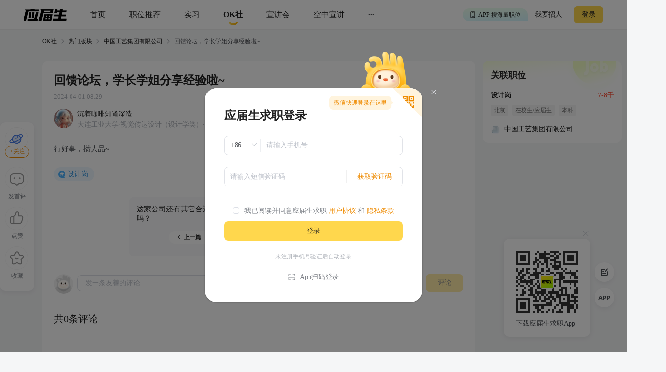

--- FILE ---
content_type: application/x-javascript
request_url: https://fccdn.51jobcdn.com/yjs/static/js/17.1767868678043.js
body_size: 38385
content:
(window.webpackJsonp=window.webpackJsonp||[]).push([[17],{1003:function(e,t,o){e.exports={}},1004:function(e,t,o){e.exports={}},1007:function(e,t){e.exports="https://img01.51jobcdn.com/yjs/img/icon_comment_select-eb2e570.png"},1019:function(e,t){e.exports="https://img01.51jobcdn.com/yjs/img/tag_excellent-0ecf1a6.png"},1020:function(e,t){e.exports="https://img01.51jobcdn.com/yjs/img/icon_succeed-e029b3f.png"},1021:function(e,t){e.exports="https://img01.51jobcdn.com/yjs/img/qrcode_followed-f21fc05.png"},1022:function(e,t,o){"use strict";o(980)},1023:function(e,t,o){"use strict";var n={data:function(){return{showVisible:!1,title:"关注"}}},r=(o(1022),o(161)),component=Object(r.a)(n,(function(){var e=this,t=e._self._c;return t("el-dialog",{attrs:{visible:e.showVisible,width:"264px",top:"30vh","close-on-click-modal":!1},on:{"update:visible":function(t){e.showVisible=t}}},[t("div",{staticClass:"guide"},[t("div",{staticClass:"guide-title"},[t("img",{attrs:{src:o(1020),alt:""}}),t("span",[e._v(e._s(e.title)+"成功！")])]),t("div",{staticClass:"guide-tip"},[e._v(" "+e._s("关注"==e.title?"下载应届生App，获取最新互动通知":"请耐心等待审核，下载应届生App，获取最新互动通知")+" ")]),t("div",{staticClass:"guide-qrcode"},[t("img",{attrs:{src:o(1021),alt:""}})])])])}),[],!1,null,"71fa4118",null);t.a=component.exports},1050:function(e,t,o){e.exports={}},1133:function(e,t){e.exports="https://img01.51jobcdn.com/yjs/img/students_icon_hotcity-508d036.png"},1134:function(e,t,o){var map={"./rank1.png":1135,"./rank10.png":1136,"./rank2.png":1137,"./rank3.png":1138,"./rank4.png":1139,"./rank5.png":1140,"./rank6.png":1141,"./rank7.png":1142,"./rank8.png":1143,"./rank9.png":1144};function n(e){var t=r(e);return o(t)}function r(e){if(!o.o(map,e)){var t=new Error("Cannot find module '"+e+"'");throw t.code="MODULE_NOT_FOUND",t}return map[e]}n.keys=function(){return Object.keys(map)},n.resolve=r,e.exports=n,n.id=1134},1135:function(e,t){e.exports="[data-uri]"},1136:function(e,t){e.exports="https://img01.51jobcdn.com/yjs/img/rank10-3a8da03.png"},1137:function(e,t){e.exports="https://img01.51jobcdn.com/yjs/img/rank2-562c455.png"},1138:function(e,t){e.exports="https://img01.51jobcdn.com/yjs/img/rank3-f515533.png"},1139:function(e,t){e.exports="[data-uri]"},1140:function(e,t){e.exports="[data-uri]"},1141:function(e,t){e.exports="https://img01.51jobcdn.com/yjs/img/rank6-0d8ec2b.png"},1142:function(e,t){e.exports="[data-uri]"},1143:function(e,t){e.exports="https://img01.51jobcdn.com/yjs/img/rank8-46e502f.png"},1144:function(e,t){e.exports="https://img01.51jobcdn.com/yjs/img/rank9-7d49d20.png"},1145:function(e,t,o){"use strict";o(1003)},1146:function(e,t){e.exports="https://img01.51jobcdn.com/yjs/img/tag_official-cf5f5a2.png"},1147:function(e,t){e.exports="https://img01.51jobcdn.com/yjs/img/icon_option_select-9ba8f4a.png"},1148:function(e,t,o){"use strict";o(1004)},1152:function(e,t,o){"use strict";var n=o(28),r=(o(101),o(71),o(84),o(63),o(54),o(27),o(954)),c=o(59),l=o.n(c),d={props:{type:{type:String,required:!0},listinfo:{type:Array,required:!0},pageTitle:{type:String,default:void 0},threadsName:{type:String,default:""}},data:function(){return{value:"话题热议",url:"https://q.yingjiesheng.com/forum/",targetRoute:"OKThreadDetail",hasLogin:!!this.$store.state.commonStore.accountid}},watch:{threadsName:function(e,t){if(e!==t)return e}},created:function(){this.handleGetValue(this.type)},mounted:function(){var e=this;setTimeout((function(){e.$emit("getMinHeight")}),50);var t=this.$watch("listinfo",(function(e){var o=this;e&&(this.$nextTick((function(){o.$emit("getMinHeight")})),t())}))},methods:{handleGetValue:function(e){switch(e){case"hottopic":this.value="话题热议";break;case"hotcard":this.value="版块热议";break;case"morecard":this.value="更多版块",this.url="https://q.yingjiesheng.com/forum/bk",this.targetRoute="OkCardIndex";break;case"hottoday":this.value="今日热议";break;case"topichot":this.value="热门话题",this.url="https://q.yingjiesheng.com/topic",this.targetRoute="OkTopicIndex";break;case"relatedtopic":this.value="相关话题",this.url="https://q.yingjiesheng.com/topic",this.targetRoute="OkTopicIndex"}},handleSensors:function(e,t){"morecard"!=this.type&&t&&this.$sensors.quick("trackAllHeatMap",t.target,{$element_id:"sensor_bangdanlist_postortopic",elementTitle:e.title,contentId:"topichot"==this.type?"":e.id}),"morecard"==this.type&&this.$sensors.track("BklistClick",{clickContent:0===e?"全部":e.title,qzContent:"",elementTitle:this.threadsName})},genHref:function(e){if(0===e)return"https://q.yingjiesheng.com/forum";var t={};["hottoday","hottopic","hotcard"].includes(this.type)&&(t.ids=this.listinfo.map((function(e){return e.id})).join(","));var o=l.a.stringify(t),n=this.url;n="OKThreadDetail"===this.targetRoute?"".concat(this.url,"bk").concat(e.forumId,"/tz").concat(e.id):"".concat(this.url).concat(e.id);var r=this.url.indexOf("?")>-1;return"".concat(n).concat(r?"&":"?").concat(o)},numberFormat:function(e){return this.$base.numberFormat(e)},getFollowCard:function(e){var t=this;return Object(n.a)(regeneratorRuntime.mark((function o(){var n,c;return regeneratorRuntime.wrap((function(o){for(;;)switch(o.prev=o.next){case 0:if(t.hasLogin){o.next=3;break}return t.$emit("openLoginModal"),o.abrupt("return");case 3:if(!e.isFollow){o.next=9;break}return o.next=6,r.a.delFollowForums(e.id);case 6:o.t0=o.sent,o.next=12;break;case 9:return o.next=11,r.a.followForums(e.id);case 11:o.t0=o.sent;case 12:n=o.t0,"1"===n.status&&(e.isFollow||(c="".concat((new Date).getFullYear(),"-").concat((new Date).getMonth()+1,"-").concat((new Date).getDate()),localStorage.getItem("firstFollowTime")&&localStorage.getItem("firstFollowTime")==c?t.$toast({message:"关注成功"}):(t.$emit("showDownloadGuide","关注"),localStorage.setItem("firstFollowTime",c))),e.isFollow=!e.isFollow);case 15:case"end":return o.stop()}}),o)})))()}}},h=(o(1145),o(161)),component=Object(h.a)(d,(function(){var e=this,t=e._self._c;return e.listinfo.length?t("div",{class:["listnav",{bg:"morecard"==e.type}]},[t("div",{staticClass:"listnav-title"},["morecard"!=e.type?t("img",{staticClass:"listnav-title-img",attrs:{src:o(1133),alt:""}}):e._e(),t("span",{staticClass:"listnav-title-text"},[e._v(e._s(e.value))]),"morecard"==e.type?t("a",{staticClass:"listnav-title-all",attrs:{href:e.genHref(0),target:"_blank"},on:{click:function(t){return e.handleSensors(0)}}},[e._v("全部")]):e._e()]),"morecard"!=e.type?t("div",{staticClass:"listnav-list"},e._l(e.listinfo,(function(n,i){return t("a",{key:i,staticClass:"listnav-list-item",attrs:{href:e.genHref(n),target:"_blank"},on:{click:function(t){return e.handleSensors(n,t)}}},[t("img",{staticClass:"rank",attrs:{src:o(1134)("./rank".concat(i+1,".png")),alt:""}}),t("div",{staticClass:"item"},[e._v(e._s(n.title)),n.isDigest?t("span",{staticClass:"item-type"},[e._v("精")]):e._e()])])})),0):t("div",{staticClass:"listnav-list2"},e._l(e.listinfo,(function(n,i){return t("a",{key:i,staticClass:"listnav-list2-item",attrs:{href:e.genHref(n),target:"_blank"},on:{click:function(t){return e.handleSensors(n)}}},[t("div",{staticClass:"img"},[t("img",{attrs:{src:n.icon?n.icon:o(973),alt:"logo"}})]),t("div",{staticClass:"text cut"},[t("p",{staticClass:"text-coname cut"},[e._v(e._s(n.title))]),t("p",{staticClass:"text-other"},[n.threads?[e._v("帖子 "+e._s(e.numberFormat(n.threads))+"   ")]:e._e(),n.follows?[e._v("关注 "+e._s(e.numberFormat(n.follows)))]:e._e()],2)]),t("div",{staticClass:"mask"},[t("div",{class:["follow",{hasfollow:e.hasLogin&&n.isFollow}],on:{click:function(t){return t.preventDefault(),e.getFollowCard(n)}}},[e._v(e._s(n.isFollow?"已关注":"+ 关注"))])])])})),0)]):e._e()}),[],!1,null,"efc2ebf4",null);t.a=component.exports},1153:function(e,t,o){"use strict";o(163),o(15);var n=o(28),r=(o(101),o(162),o(37),o(63),o(27),o(4),o(8),o(71),o(13),o(54),o(954));function c(e,t,o){return l.apply(this,arguments)}function l(){return(l=Object(n.a)(regeneratorRuntime.mark((function e(t,o,n){var c,data;return regeneratorRuntime.wrap((function(e){for(;;)switch(e.prev=e.next){case 0:return e.next=2,r.a.threadPosts(o,{page:1,pageSize:99999},n);case 2:return c=e.sent,data={},1==c.status&&(data.totalCount=c.resultbody.totalCount,data.onlineCount=c.resultbody.onlineCount,data.postsList=c.resultbody.items,"detail"==t&&data.postsList.forEach((function(e){e.subPosts&&e.subPosts.length>0?e.subPostsList=e.subPosts.filter((function(e,i){return i<2})):e.subPostsList=[]})),"list"==t&&(data.postsList=data.postsList.filter((function(e,t){return t<2})),data.postsList.map((function(e){e.subPosts&&e.subPosts.length>0?e.subPostsList=e.subPosts.filter((function(e,i){return i<1})):e.subPostsList=[]})))),e.abrupt("return",data);case 6:case"end":return e.stop()}}),e)})))).apply(this,arguments)}var d={props:{threadId:{type:[Number,String],default:""},thread:{type:Object,default:function(){}},pageType:{type:String,default:"detail"},threadHref:{type:String,default:""},postClickSensors:{type:Function,default:function(){return new Function}}},data:function(){return{postsList:[],totalCount:0,onlineCount:0,commentShowWordLimit:!1,commentValue:"",okUserInfo:{},replyShowWordLimit:!1,replyValue:""}},fetch:function(){var e=this;return Object(n.a)(regeneratorRuntime.mark((function t(){var o;return regeneratorRuntime.wrap((function(t){for(;;)switch(t.prev=t.next){case 0:return t.next=2,c("detail",e.threadId,e.$root.context);case 2:return o=t.sent,Object.assign(e,o),t.abrupt("return",o);case 5:case"end":return t.stop()}}),t)})))()},computed:{},mounted:function(){this.init()},methods:{init:function(){this.okUserInfo=this.$store.state.commonStore.okUserInfo?JSON.parse(this.$store.state.commonStore.okUserInfo):{},this.threadId&&this.getPosts()},numberFormat:function(e){return this.$base.numberFormat(e)},dateFormat:function(e){return(new Date).getFullYear()==e.slice(0,4)?e.slice(5,16):e.slice(0,16)},degreeText:function(e){var t=JSON.parse(JSON.stringify(e)),o=[];return t.school&&o.push(t.school),t.major&&o.push(t.major),t.timeTo&&o.push(t.timeTo),o.join("·")},countCharacterLen:function(e){for(var t=0,i=0;i<e.length;i++)e.charCodeAt(i)>127||94==e.charCodeAt(i)?t+=2:t++;return t},commentInput:function(e){if(this.countCharacterLen(e)>96)if(this.commentShowWordLimit=!0,200==e.length){document.querySelector(".comment-publish .el-textarea .el-input__count").style.color="#FF4747"}else{var t=document.querySelector(".comment-publish .el-textarea .el-input__count");t&&(t.style.color="#909399")}else this.commentShowWordLimit=!1},commentInputFocus:function(){this.$refs.commentInput.focus()},getPosts:function(){var e=this;return Object(n.a)(regeneratorRuntime.mark((function t(){var o;return regeneratorRuntime.wrap((function(t){for(;;)switch(t.prev=t.next){case 0:return t.next=2,c(e.pageType,e.threadId);case 2:o=t.sent,e.postsList=o.postsList,e.totalCount=o.totalCount,e.onlineCount=o.onlineCount;case 6:case"end":return t.stop()}}),t)})))()},commentClick:function(e,t){var o=this;return Object(n.a)(regeneratorRuntime.mark((function n(){var c;return regeneratorRuntime.wrap((function(n){for(;;)switch(n.prev=n.next){case 0:if("btn"==t&&o.$sensors.quick("trackAllHeatMap",e.target,{$element_id:"sensor_post_detail_common"}),o.$store.state.commonStore.accountid){n.next=4;break}return o.$emit("openLoginModal"),n.abrupt("return");case 4:if(""!=o.commentValue.trim()){n.next=7;break}return o.commentValue="",n.abrupt("return");case 7:return n.next=9,r.a.addPosts(o.threadId,{message:o.commentValue.trim()});case 9:1==n.sent.status&&(c="".concat((new Date).getFullYear(),"-").concat((new Date).getMonth()+1,"-").concat((new Date).getDate()),localStorage.getItem("firstPostsTime")&&localStorage.getItem("firstPostsTime")==c?o.$toast({message:"评论成功，请耐心等待审核"}):(o.$emit("showDownloadGuide","评论"),localStorage.setItem("firstPostsTime",c)),o.getPosts(),o.commentValue="",o.commentShowWordLimit=!1);case 11:case"end":return n.stop()}}),n)})))()},userMsgToast:function(e,t){JSON.parse(JSON.stringify(t)).logOff&&(this.$toast({message:"该账号已注销"}),e.preventDefault())},genUserIndexHref:function(e){var t=JSON.parse(JSON.stringify(e));return t.logOff?"":t.id==this.okUserInfo.id?"https://q.yingjiesheng.com/user":"https://q.yingjiesheng.com/user".concat(t.id)},likePostsClick:function(e,t,o){var c=this;return Object(n.a)(regeneratorRuntime.mark((function l(){return regeneratorRuntime.wrap((function(l){for(;;)switch(l.prev=l.next){case 0:if(!e.isLike){l.next=7;break}return l.next=3,r.a.delLikePosts(e.id);case 3:1==l.sent.status&&c.getPosts(),l.next=11;break;case 7:"comment"==t&&c.postsList.forEach((function(t){t.id==e.id&&(t.showLikeGif=!0)})),"reply"==t&&c.postsList.forEach((function(t){t.id==o.id&&t.subPostsList.forEach((function(t){t.id==e.id&&(t.showLikeGif=!0)}))})),c.$forceUpdate(),setTimeout(Object(n.a)(regeneratorRuntime.mark((function t(){return regeneratorRuntime.wrap((function(t){for(;;)switch(t.prev=t.next){case 0:return t.next=2,r.a.likePosts(e.id);case 2:1==t.sent.status&&c.getPosts();case 4:case"end":return t.stop()}}),t)}))),800);case 11:case"end":return l.stop()}}),l)})))()},replyPostsClick:function(e){this.replyValue="",this.postsList.forEach((function(t){e.id==t.id?t.showReply=!t.showReply:t.showReply=!1})),this.$forceUpdate()},relyInput:function(e){if(this.countCharacterLen(e)>96)if(this.replyShowWordLimit=!0,200==e.length){document.querySelector(".reply .el-textarea .el-input__count").style.color="#FF4747"}else{var t=document.querySelector(".reply .el-textarea .el-input__count");t&&(t.style.color="#909399")}else this.replyShowWordLimit=!1},replyClick:function(e){var t=this;return Object(n.a)(regeneratorRuntime.mark((function o(){var n;return regeneratorRuntime.wrap((function(o){for(;;)switch(o.prev=o.next){case 0:if(t.$store.state.commonStore.accountid){o.next=3;break}return t.$emit("openLoginModal"),o.abrupt("return");case 3:if(""!=t.replyValue.trim()){o.next=6;break}return t.replyValue="",o.abrupt("return");case 6:return o.next=8,r.a.addReply(t.threadId,e.id,{message:t.replyValue.trim()});case 8:1==o.sent.status&&(n="".concat((new Date).getFullYear(),"-").concat((new Date).getMonth()+1,"-").concat((new Date).getDate()),localStorage.getItem("firstReplyTime")&&localStorage.getItem("firstReplyTime")==n?t.$toast({message:"回复成功，请耐心等待审核"}):(t.$emit("showDownloadGuide","回复"),localStorage.setItem("firstReplyTime",n)),t.getPosts(),t.replyValue="",t.replyShowWordLimit=!1);case 10:case"end":return o.stop()}}),o)})))()},deleteClick:function(e){var t=this;return Object(n.a)(regeneratorRuntime.mark((function o(){return regeneratorRuntime.wrap((function(o){for(;;)switch(o.prev=o.next){case 0:return o.next=2,r.a.deletePosts(e);case 2:1==o.sent.status&&(t.$toast({message:"删除成功"}),t.getPosts());case 4:case"end":return o.stop()}}),o)})))()},expandClick:function(e,t){this.postsList.forEach((function(o){e.id==o.id&&(o.subPostsList="all"!=t?o.subPosts.filter((function(e,i){return i<t})):o.subPosts)})),this.$forceUpdate()}}},h=(o(1148),o(161)),component=Object(h.a)(d,(function(){var e=this,t=e._self._c;return t("div",{staticClass:"comment"},[1==e.thread.status?t("div",{staticClass:"comment-publish"},[t("a",{attrs:{href:e.genUserIndexHref(e.okUserInfo),target:"_blank"},on:{click:function(t){return t.stopPropagation(),function(t){return e.userMsgToast(t,e.okUserInfo)}.apply(null,arguments)}}},[t("img",{staticClass:"avatar",attrs:{src:e.okUserInfo.avatar||o(963)}})]),t("el-input",{ref:"commentInput",staticStyle:{flex:"1"},attrs:{type:"textarea",placeholder:"发一条友善的评论",size:"medium",maxlength:"200",resize:"none",autosize:{minRows:1,maxRows:5},"show-word-limit":e.commentShowWordLimit},on:{input:e.commentInput},nativeOn:{keyup:function(t){return!t.type.indexOf("key")&&e._k(t.keyCode,"enter",13,t.key,"Enter")?null:e.commentClick.apply(null,arguments)}},model:{value:e.commentValue,callback:function(t){e.commentValue=t},expression:"commentValue"}}),t("span",{staticClass:"btn",class:{active:e.commentValue&&""!=e.commentValue.trim()},on:{click:function(t){return t.stopPropagation(),e.commentClick(t,"btn")}}},[e._v("评论")])],1):e._e(),t("div",{staticClass:"comment-list"},["detail"==e.pageType||"list"==e.pageType&&e.onlineCount>0?t("p",{staticClass:"comment-list-total"},[e._v("共"+e._s(e.onlineCount)+"条评论")]):e._e(),e._l(e.postsList,(function(n,r){return t("div",{key:r,staticClass:"comment-list-item"},[t("a",{attrs:{href:e.genUserIndexHref(n.user),target:"_blank"},on:{click:function(t){return t.stopPropagation(),function(t){return e.userMsgToast(t,n.user)}.apply(null,arguments)}}},[t("img",{staticClass:"comment-list-item-avatar",attrs:{src:n.user.avatar||o(963)}})]),t("div",{staticClass:"comment-list-item-content"},[t("a",{staticClass:"comment-list-item-content-user",attrs:{href:e.genUserIndexHref(n.user),target:"_blank"},on:{click:function(t){return t.stopPropagation(),function(t){return e.userMsgToast(t,n.user)}.apply(null,arguments)}}},[e._v(e._s(n.user.nickname))]),t("div",{staticClass:"comment-list-item-content-degree"},[e._v(e._s(e.degreeText(n.user)))]),t("div",{staticClass:"comment-list-item-content-desc"},[e._v(e._s(n.message))]),t("div",{staticClass:"comment-list-item-content-foot"},[t("div",{staticClass:"left"},[t("div",{staticClass:"operate",on:{click:function(t){return t.stopPropagation(),e.likePostsClick(n,"comment")}}},[n.isLike||n.showLikeGif?e._e():t("img",{attrs:{src:o(975),alt:""}}),!n.isLike&&n.showLikeGif?t("img",{attrs:{src:o(976),alt:""}}):e._e(),n.isLike?t("img",{attrs:{src:o(977),alt:""}}):e._e(),t("span",{style:{color:n.isLike?"#EF8B00":"#7c8087"}},[e._v(e._s(e.numberFormat(n.likes)))])]),t("div",{staticClass:"operate",on:{click:function(t){return t.stopPropagation(),e.replyPostsClick(n)}}},[t("img",{directives:[{name:"show",rawName:"v-show",value:!n.showReply,expression:"!item.showReply"}],attrs:{src:o(994),alt:""}}),t("img",{directives:[{name:"show",rawName:"v-show",value:n.showReply,expression:"item.showReply"}],attrs:{src:o(1007),alt:""}}),t("span",[e._v(e._s(e.numberFormat(n.subPosts?n.subPosts.length:0)))])]),n.isMyPost?t("div",{staticClass:"del",on:{click:function(t){return t.stopPropagation(),e.deleteClick(n.id)}}},[e._v("删除")]):e._e()]),t("div",{staticClass:"right"},[t("span",{directives:[{name:"show",rawName:"v-show",value:e.$route.name.indexOf("OkThreadDetail")>-1,expression:"$route.name.indexOf('OkThreadDetail') > -1"}]},[e._v(" "+e._s(n.user.ipAddress)+"   ")]),e._v(" "+e._s(e.dateFormat(n.createTime))+" ")])]),n.showReply?t("div",{staticClass:"reply"},[t("el-input",{attrs:{type:"textarea",placeholder:"回复:"+n.user.nickname,size:"medium",maxlength:"200",resize:"none",autosize:{minRows:1,maxRows:5},"show-word-limit":e.replyShowWordLimit},on:{input:e.relyInput},nativeOn:{keyup:function(t){return!t.type.indexOf("key")&&e._k(t.keyCode,"enter",13,t.key,"Enter")?null:e.replyClick(n)}},model:{value:e.replyValue,callback:function(t){e.replyValue=t},expression:"replyValue"}}),t("span",{staticClass:"btn",class:{active:e.replyValue&&""!=e.replyValue.trim()},on:{click:function(t){return t.stopPropagation(),e.replyClick(n)}}},[e._v("回复")])],1):e._e(),n.subPostsList&&n.subPostsList.length>0?t("div",{staticClass:"reply-list"},[e._l(n.subPostsList,(function(r,i){return t("div",{key:i,staticClass:"reply-list-item"},[t("a",{attrs:{href:e.genUserIndexHref(r.user),target:"_blank"},on:{click:function(t){return t.stopPropagation(),function(t){return e.userMsgToast(t,r.user)}.apply(null,arguments)}}},[t("img",{staticClass:"reply-list-item-avatar",attrs:{src:r.user.avatar||o(963)}})]),t("div",{staticClass:"reply-list-item-content"},[t("a",{staticClass:"reply-list-item-content-user",attrs:{href:e.genUserIndexHref(r.user),target:"_blank"},on:{click:function(t){return t.stopPropagation(),function(t){return e.userMsgToast(t,r.user)}.apply(null,arguments)}}},[e._v(e._s(r.user.nickname))]),t("div",{staticClass:"reply-list-item-content-degree"},[e._v(e._s(e.degreeText(r.user)))]),t("div",{staticClass:"reply-list-item-content-desc"},[e._v(e._s(r.message))]),t("div",{staticClass:"reply-list-item-content-foot"},[t("div",{staticClass:"left"},[t("div",{staticClass:"operate",on:{click:function(t){return t.stopPropagation(),e.likePostsClick(r,"reply",n)}}},[r.isLike||r.showLikeGif?e._e():t("img",{attrs:{src:o(975),alt:""}}),!r.isLike&&r.showLikeGif?t("img",{attrs:{src:o(976),alt:""}}):e._e(),r.isLike?t("img",{attrs:{src:o(977),alt:""}}):e._e(),t("span",{style:{color:r.isLike?"#EF8B00":"#7c8087"}},[e._v(e._s(e.numberFormat(r.likes)))])]),n.isMyPost||r.isMyPost?t("div",{staticClass:"del",on:{click:function(t){return t.stopPropagation(),e.deleteClick(r.id)}}},[e._v("删除")]):e._e()]),t("div",{staticClass:"right"},[t("span",{directives:[{name:"show",rawName:"v-show",value:e.$route.name.indexOf("OkThreadDetail")>-1,expression:"$route.name.indexOf('OkThreadDetail') > -1"}]},[e._v(" "+e._s(r.user.ipAddress)+"   ")]),e._v(" "+e._s(e.dateFormat(r.createTime))+" ")])])])])})),n.subPosts.length>2&&2==n.subPostsList.length?t("div",{staticClass:"reply-list-all",on:{click:function(t){return t.stopPropagation(),e.expandClick(n,10)}}},[e._v("展开"+e._s(n.subPosts.length-2)+"条回复")]):e._e(),n.subPosts.length>2&&n.subPostsList.length>2&&n.subPostsList.length<n.subPosts.length?t("div",{staticClass:"reply-list-all",on:{click:function(t){return t.stopPropagation(),e.expandClick(n,"all")}}},[e._v(" 展开更多回复 ")]):e._e(),n.subPosts.length>2&&n.subPostsList.length==n.subPosts.length?t("div",{staticClass:"reply-list-all",on:{click:function(t){return t.stopPropagation(),e.expandClick(n,2)}}},[e._v("收起")]):e._e(),"list"==e.pageType?t("a",{staticClass:"reply-list-all",attrs:{href:e.threadHref,target:"_blank"},on:{click:function(t){return t.stopPropagation(),function(){return e.threadHref&&e.postClickSensors()}.apply(null,arguments)}}},[e._v("查看更多回复")]):e._e()],2):e._e()])])})),"list"==e.pageType&&e.postsList.length>0?t("a",{staticClass:"comment-list-more",attrs:{href:e.threadHref,target:"_blank"},on:{click:function(t){return t.stopPropagation(),function(){return e.threadHref&&e.postClickSensors()}.apply(null,arguments)}}},[e._v("查看更多评论")]):e._e(),0==e.postsList.length&&"detail"==e.pageType?t("div",{staticClass:"empty"},[t("img",{staticClass:"empty-img",attrs:{src:o(978),alt:""}}),t("p",{staticClass:"empty-text"},[e._v("暂时没有评论哦～")])]):e._e()],2)])}),[],!1,null,"1e3d5009",null);t.a=component.exports},1311:function(e,t){e.exports="[data-uri]"},1312:function(e,t,o){"use strict";o(1050)},1319:function(e,t,o){"use strict";var n=o(22),r=(o(27),{props:{breadcrumbItems:{type:Array,default:function(){return[]}}},computed:{breadcrumbs:function(){return[{title:"OK社",url:"/okrecommendtab"}].concat(Object(n.a)(this.breadcrumbItems))}},methods:{}}),c=(o(1312),o(161)),component=Object(c.a)(r,(function(){var e=this,t=e._self._c;return t("div",{attrs:{id:"breadcrumb"}},e._l(e.breadcrumbs,(function(n,r){return t("div",{key:r},[r!==e.breadcrumbs.length-1?t("a",{staticClass:"breadcrumb-item",attrs:{href:n.url,target:"_blank"}},[e._v(e._s(n.title))]):t("span",{staticClass:"breadcrumb-item"},[e._v(e._s(n.title))]),r!==e.breadcrumbs.length-1?t("img",{attrs:{src:o(1311),alt:""}}):e._e()])})),0)}),[],!1,null,"481a7d64",null);t.a=component.exports},1486:function(e,t){e.exports="https://img01.51jobcdn.com/yjs/img/tag_top-a2c8f54.png"},1560:function(e,t,o){e.exports={}},1717:function(e,t,o){"use strict";o(1560)},1823:function(e,t,o){"use strict";o.r(t);o(12),o(58),o(84),o(124),o(27),o(14),o(21),o(25);var n=o(3),r=o(28),c=(o(101),o(15),o(37),o(63),o(54),o(163),o(16),o(51),o(13),o(4),o(8),o(123),o(954)),l=o(960),d=o(1319),h=o(1152),f=o(1023),m=o(1153),v=o(396);function _(object,e){var t=Object.keys(object);if(Object.getOwnPropertySymbols){var o=Object.getOwnPropertySymbols(object);e&&(o=o.filter((function(e){return Object.getOwnPropertyDescriptor(object,e).enumerable}))),t.push.apply(t,o)}return t}function C(e){for(var i=1;i<arguments.length;i++){var source=null!=arguments[i]?arguments[i]:{};i%2?_(Object(source),!0).forEach((function(t){Object(n.a)(e,t,source[t])})):Object.getOwnPropertyDescriptors?Object.defineProperties(e,Object.getOwnPropertyDescriptors(source)):_(Object(source)).forEach((function(t){Object.defineProperty(e,t,Object.getOwnPropertyDescriptor(source,t))}))}return e}function y(e,t){return w.apply(this,arguments)}function w(){return(w=Object(r.a)(regeneratorRuntime.mark((function e(t,o){var n,r;return regeneratorRuntime.wrap((function(e){for(;;)switch(e.prev=e.next){case 0:return e.next=2,c.a.threadMoreForum(t,o);case 2:return(n=e.sent)&&1==n.status&&(r=n.resultbody.forum.items),e.abrupt("return",r);case 5:case"end":return e.stop()}}),e)})))).apply(this,arguments)}function k(e,t){return A.apply(this,arguments)}function A(){return(A=Object(r.a)(regeneratorRuntime.mark((function e(t,o){var data,n,r,l,d,h,f,m;return regeneratorRuntime.wrap((function(e){for(;;)switch(e.prev=e.next){case 0:return data={},e.prev=1,e.next=4,c.a.threadDetail(t,{queryJobInfo:!0},void 0,o);case 4:if(!(n=e.sent)||1!=n.status){e.next=23;break}return data.thread=n.resultbody,data.pageTitle=data.thread.title,e.next=10,y(t,o);case 10:data.moreCardList=e.sent,data.noThread=!1,data.noThreadText="",e.next=21;break;case 16:h=e.sent,null!=(f=null==h?void 0:h.resultbody.items)&&f.length&&(m=Math.floor(Math.random()*f.length),data.circle=f[m]),data.breadcrumbItems=[{title:"热门版块",url:"/forum"},{title:null===(r=data.circle)||void 0===r?void 0:r.title,url:"/forum/qz".concat(null===(l=data.circle)||void 0===l?void 0:l.id)},{title:null===(d=data.thread.forum)||void 0===d?void 0:d.title,url:"/forum/bk".concat(data.thread.forumId)},{title:data.thread.title}],data.circle||data.breadcrumbItems.splice(1,1);case 21:e.next=26;break;case 23:data.noThread=!0,data.noThreadText="帖子不见了","740023"==n.status&&(o.res.statusCode=404);case 26:e.next=31;break;case 28:e.prev=28,e.t0=e.catch(1),console.log(e.t0);case 31:return e.abrupt("return",data);case 32:case"end":return e.stop()}}),e,null,[[1,28]])})))).apply(this,arguments)}var x={name:"OkThreadDetail",components:{LoginModal:l.a,OkBreadcrumb:d.a,ListNav:h.a,DownloadGuide:f.a,ThreadsComment:m.a},asyncData:function(e){return Object(r.a)(regeneratorRuntime.mark((function t(){var o,n;return regeneratorRuntime.wrap((function(t){for(;;)switch(t.prev=t.next){case 0:return o="OkThreadDetailLegacy"===e.route.name?e.route.params.id:Object(v.a)({param:e.route.params.threadId,name:"tz"}),t.next=3,k(o,e);case 3:return n=t.sent,t.abrupt("return",n);case 5:case"end":return t.stop()}}),t)})))()},data:function(){return{pageTitle:"",threadId:"",threadIds:[],preThreadId:"",preThreadTitle:"",nextThreadId:"",nextThreadTitle:"",thread:{},optionIds:[],moreCardList:[],showDel:!1,leftnavLeft:"0px",delModal:!1,noThread:!1,noThreadText:"",rAbsolute:!1,lAbsolute:!1,navFixed:!1,minHeight:0,hasLogin:this.$store.state.commonStore.accountid,loaded:!1,breadcrumbItems:[]}},head:function(){var e=this.thread,t=e.description,o=void 0===t?"":t,n=e.tags,r=void 0===n?[]:n,c=e.topics,l=void 0===c?[]:c,d=e.forum,h=void 0===d?{}:d,f=this.descriptionTextStrip(o);return{title:"".concat(this.pageTitle?this.pageTitle+"-":"","应届生OK社"),link:[{rel:"canonical",href:"https://q.yingjiesheng.com/forum/bk".concat(this.forumId,"/tz").concat(this.threadId)}],meta:[{hid:"description",name:"description",content:f.length>=90?f.slice(0,90)+"...":f},{hid:"keywords",name:"keywords",content:[r.map((function(e){return e.title})).join(","),l.map((function(e){return e.title})).join(","),h.title,"应届生OK社"].join(",")}]}},computed:{degreeText:function(){if(this.thread.user){var e=JSON.parse(JSON.stringify(this.thread.user)),t=[];return e.school&&t.push(e.school),e.major&&t.push(e.major),e.timeTo&&t.push(e.timeTo),t.join("·")}return""},rightnavTop:function(){return this.navFixed?"76px":"16px"},userHref:function(){var e,t=this.$store.state.commonStore.okUserInfo?JSON.parse(this.$store.state.commonStore.okUserInfo):{};return(null===(e=this.thread.user)||void 0===e?void 0:e.id)==t.id?"https://q.yingjiesheng.com/user":"https://q.yingjiesheng.com/user".concat(this.thread.user.id)}},created:function(){"OkThreadDetailLegacy"===this.$route.name?this.threadId=this.$route.params.id:(this.threadId=Object(v.a)({param:this.$route.params.threadId,name:"tz"}),this.forumId=Object(v.a)({param:this.$route.params.forumId,name:"bk"}))},mounted:function(){if(this.$route.query.ids){this.threadIds=this.$route.query.ids.split(",");var e=this.threadIds.indexOf(this.threadId);this.preThreadId=this.threadIds[e-1]||"",this.nextThreadId=this.threadIds[e+1]||""}this.hasLogin||(this.$refs.loginModal.showVisible=!0),this.leftnavLeft=(document.body.offsetWidth-1360)/2+"px";var t=document.getElementById("breadcrumb");document.body.offsetWidth<1366?(this.leftnavLeft="0px",t&&(t.style.marginLeft="86px")):(this.leftnavLeft=(document.body.offsetWidth-1360)/2+"px",t&&(t.style.marginLeft="auto")),this.loaded=!0,this.init(),this.renderPage(),window.addEventListener("resize",this.handleResize),window.addEventListener("scroll",this.handleScroll)},destroyed:function(){window.removeEventListener("resize",this.handleResize),window.removeEventListener("scroll",this.handleScroll)},methods:{init:function(){var e=this;return Object(r.a)(regeneratorRuntime.mark((function t(){return regeneratorRuntime.wrap((function(t){for(;;)switch(t.prev=t.next){case 0:e.$route.query.type&&"comment"==e.$route.query.type&&e.$nextTick((function(){e.commentClick()}));case 1:case"end":return t.stop()}}),t)})))()},renderPage:function(){var e=this;return Object(r.a)(regeneratorRuntime.mark((function t(){var o;return regeneratorRuntime.wrap((function(t){for(;;)switch(t.prev=t.next){case 0:return t.next=2,k(e.threadId);case 2:return o=t.sent,Object.assign(e,o),t.next=6,e.renderSiblingThreadTitle();case 6:case"end":return t.stop()}}),t)})))()},operateClickSensors:function(e,t){this.$sensors.track("PostdetailOperateClick",{contentId:this.thread.id,operateType:e,clickContent:t})},handleResize:function(){document.body.offsetWidth<1366?(this.leftnavLeft="0px",document.getElementById("breadcrumb").style.marginLeft="86px"):(this.leftnavLeft=(document.body.offsetWidth-1360)/2+"px",document.getElementById("breadcrumb").style.marginLeft="auto")},numberFormat:function(e){return this.$base.numberFormat(e)},dateFormat:function(e){return(new Date).getFullYear()==e.slice(0,4)?e.slice(5,16):e.slice(0,16)},descriptionTextStrip:function(e){if(e&&""!=e.trim()){var t=e.replace(/\r\n/g,"");return t=(t=t.replace(/\n/g,"")).replace(/<[^>]*>/g,"")}return""},descriptionFormat:function(e){if(e&&""!=e.trim()){var t=e.replace(/\r\n/g,"<br>");return t=(t=t.replace(/\n/g,"<br>")).replace(/(>)([^<]*)(<)/g,(function(e,a,b,t){return a+b.replace(/\s/g,"&nbsp;")+t}))}return""},openLoginModal:function(){this.$refs.loginModal.showVisible=!0},showDownloadGuide:function(e){this.$refs.downloadGuide.showVisible=!0,this.$refs.downloadGuide.title=e},renderSiblingThreadTitle:function(){var e=this;return Object(r.a)(regeneratorRuntime.mark((function t(){var o,n;return regeneratorRuntime.wrap((function(t){for(;;)switch(t.prev=t.next){case 0:if(!e.preThreadId){t.next=5;break}return t.next=3,c.a.threadDetail(e.preThreadId,{},{noToastStatus:["740023","740002"]});case 3:1==(o=t.sent).status&&(e.preThreadTitle=o.resultbody.title);case 5:if(!e.nextThreadId){t.next=10;break}return t.next=8,c.a.threadDetail(e.nextThreadId,{},{noToastStatus:["740023","740002"]});case 8:1==(n=t.sent).status&&(e.nextThreadTitle=n.resultbody.title);case 10:case"end":return t.stop()}}),t)})))()},optionClick:function(e){var t=this;return Object(r.a)(regeneratorRuntime.mark((function o(){return regeneratorRuntime.wrap((function(o){for(;;)switch(o.prev=o.next){case 0:if(t.$store.state.commonStore.accountid){o.next=3;break}return t.openLoginModal(),o.abrupt("return");case 3:if(1!=t.thread.optionSelectMax){o.next=8;break}t.optionIds=[e.id],t.optionVote(),o.next=16;break;case 8:if(t.optionIds.includes(e.id)){o.next=15;break}if(!(t.optionIds.length>=t.thread.optionSelectMax)){o.next=12;break}return t.$toast({message:"最多选"+t.thread.optionSelectMax+"项"}),o.abrupt("return");case 12:t.optionIds.push(e.id),o.next=16;break;case 15:t.optionIds=t.optionIds.filter((function(t){return t!=e.id}));case 16:case"end":return o.stop()}}),o)})))()},voteClick:function(){this.$store.state.commonStore.accountid?!this.optionIds.length>0||this.optionVote():this.openLoginModal()},optionVote:function(){var e=this;return Object(r.a)(regeneratorRuntime.mark((function t(){var o;return regeneratorRuntime.wrap((function(t){for(;;)switch(t.prev=t.next){case 0:return t.next=2,c.a.optionVote(e.thread.id,e.optionIds.join(","));case 2:(o=t.sent)&&1==o.status&&(e.$toast({message:"投票成功"}),e.thread.optionSelected=!0,e.thread.optionTotalUps+=e.optionIds.length,e.thread.optionTotalUsers++,e.thread.options.forEach((function(t){e.optionIds.includes(t.id)&&(t.selected=!0,t.ups++)})));case 4:case"end":return t.stop()}}),t)})))()},getJobDetailHref:function(e){var t=JSON.stringify(C(C({},JSON.parse(e.property)),{pageCode:"bbspc"}));return"https://q.yingjiesheng.com/jobdetail/".concat(e.jobId,".html?property=").concat(t)},goJobdetail:function(e,t){this.$sensors.quick("trackAllHeatMap",e.target,{$element_id:"sensor_tzdetail_jobcard"});var o=JSON.stringify(C(C({},JSON.parse(t.property)),{pageCode:"bbspc"}));window.open("https://q.yingjiesheng.com/jobdetail/".concat(t.jobId,".html?property=").concat(o),"_blank")},followClick:function(){var e=this;return Object(r.a)(regeneratorRuntime.mark((function t(){var o,n,r,l;return regeneratorRuntime.wrap((function(t){for(;;)switch(t.prev=t.next){case 0:if(e.$store.state.commonStore.accountid){t.next=3;break}return e.openLoginModal(),t.abrupt("return");case 3:if(!(o=JSON.parse(JSON.stringify(e.thread.forum))).isFollow){t.next=11;break}return t.next=7,c.a.delFollowForums(o.id);case 7:(n=t.sent)&&1==n.status&&(e.thread.forum.isFollow=!e.thread.forum.isFollow),t.next=15;break;case 11:return t.next=13,c.a.followForums(o.id);case 13:(r=t.sent)&&1==r.status&&(l="".concat((new Date).getFullYear(),"-").concat((new Date).getMonth()+1,"-").concat((new Date).getDate()),localStorage.getItem("firstFollowTime")&&localStorage.getItem("firstFollowTime")==l?e.$toast({message:"关注成功"}):(e.showDownloadGuide("关注"),localStorage.setItem("firstFollowTime",l)),e.thread.forum.isFollow=!e.thread.forum.isFollow);case 15:case"end":return t.stop()}}),t)})))()},commentClick:function(){if(1==this.thread.status){var e=document.querySelector(".content-detail-comment").offsetTop;window.scrollTo({top:e-Math.round(document.body.offsetHeight/3)}),this.$refs.threadCommentRef.commentInputFocus()}},likeClick:function(){var e=this;return Object(r.a)(regeneratorRuntime.mark((function t(){var o,n;return regeneratorRuntime.wrap((function(t){for(;;)switch(t.prev=t.next){case 0:if(1==e.thread.status){t.next=2;break}return t.abrupt("return");case 2:if(e.$store.state.commonStore.accountid){t.next=5;break}return e.openLoginModal(),t.abrupt("return");case 5:if(!e.thread.isLike){t.next=12;break}return t.next=8,c.a.delLikeThreads(e.thread.id);case 8:(o=t.sent)&&1==o.status&&(e.thread.likes--,e.thread.isLike=!e.thread.isLike),t.next=16;break;case 12:return t.next=14,c.a.likeThreads(e.thread.id);case 14:(n=t.sent)&&1==n.status&&(e.thread.likes++,e.thread.isLike=!e.thread.isLike);case 16:case"end":return t.stop()}}),t)})))()},collectClick:function(){var e=this;return Object(r.a)(regeneratorRuntime.mark((function t(){var o,n;return regeneratorRuntime.wrap((function(t){for(;;)switch(t.prev=t.next){case 0:if(1==e.thread.status){t.next=2;break}return t.abrupt("return");case 2:if(e.$store.state.commonStore.accountid){t.next=5;break}return e.openLoginModal(),t.abrupt("return");case 5:if(!e.thread.isCollection){t.next=12;break}return t.next=8,c.a.delCollectThreads(e.thread.id);case 8:(o=t.sent)&&1==o.status&&(e.thread.collections--,e.thread.isCollection=!e.thread.isCollection),t.next=16;break;case 12:return t.next=14,c.a.collectThreads(e.thread.id);case 14:(n=t.sent)&&1==n.status&&(e.thread.collections++,e.thread.isCollection=!e.thread.isCollection);case 16:case"end":return t.stop()}}),t)})))()},deleteClick:function(){var e=this;return Object(r.a)(regeneratorRuntime.mark((function t(){var o;return regeneratorRuntime.wrap((function(t){for(;;)switch(t.prev=t.next){case 0:return t.next=2,c.a.deleteThreads(e.thread.id);case 2:(o=t.sent)&&1==o.status&&(e.$toast({message:"删除成功"}),e.delModal=!1,e.renderPage());case 4:case"end":return t.stop()}}),t)})))()},getMinHeight:function(){this.minHeight=this.$refs.rightNav.offsetHeight},handleScroll:function(){var e=window.pageYOffset||document.documentElement.scrollTop||document.scrollTop,t=document.documentElement.clientHeight||document.body.clientHeight,o=(document.body.scrollHeight||document.documentElement.scrollHeight)-e-t,n=t-this.minHeight-110,r=t-this.$refs.leftNav.offsetHeight-60;this.lAbsolute=r<275&&r-275+o<16,this.navFixed=!0,n>=275||this.minHeight>t-110-275&&(this.lAbsolute=!isNaN(o)&&o+n<275,this.rAbsolute=!isNaN(o)&&o+n<275)}}},T=(o(1717),o(161)),component=Object(T.a)(x,(function(){var e=this,t=e._self._c;return t("div",{attrs:{id:"threadDetail"}},[e.noThread||-3==e.thread.status||-2==e.thread.status?e._e():t("OkBreadcrumb",{attrs:{"breadcrumb-items":e.breadcrumbItems}}),e.noThread||-3==e.thread.status||-2==e.thread.status?e._e():t("div",{staticClass:"content",style:{paddingTop:"16px"}},[t("div",{staticClass:"content-detail"},[t("h1",{staticClass:"content-detail-title"},[e.thread.isMyThread&&-1==e.thread.status?t("span",{staticClass:"no"},[e._v("未通过")]):e._e(),e.thread.isMyThread&&0==e.thread.status?t("span",{staticClass:"now"},[e._v("审核中")]):e._e(),e.thread.isTop?t("img",{attrs:{src:o(1486),alt:""}}):e._e(),e.thread.isDigest?t("img",{attrs:{src:o(1019),alt:""}}):e._e(),t("span",{staticClass:"name"},[e._v(e._s(e.thread.title))])]),t("div",{staticClass:"content-detail-time"},[e._v(" "+e._s(e.thread.createTime&&e.dateFormat(e.thread.createTime))+" ")]),t("div",{staticClass:"content-detail-user"},[t("a",{attrs:{href:e.userHref,target:"_blank"}},[t("img",{staticClass:"avatar",attrs:{src:e.thread.user&&e.thread.user.avatar||o(963),alt:""}})]),t("div",[t("a",{staticClass:"nickname",attrs:{href:e.userHref,target:"_blank"}},[!e.thread.user||8!=e.thread.user.foreignType&&9!=e.thread.user.foreignType?e._e():t("img",{attrs:{src:o(1146),alt:""}}),t("span",[e._v(e._s(e.thread.user&&e.thread.user.nickname))])]),t("div",{staticClass:"degree"},[e._v(" "+e._s(e.degreeText)+" "),t("span",{staticClass:"ipadress",class:{ipadress1:""==e.degreeText}},[e._v(" IP属地："+e._s(e.thread.user&&e.thread.user.ipAddress))])])])]),t("div",{staticClass:"content-detail-desc",domProps:{innerHTML:e._s(e.descriptionFormat(e.thread.description))}}),1==e.thread.type&&e.thread.images?t("div",{staticClass:"content-detail-images"},e._l(e.thread.images,(function(o,i){return t("el-image",{key:i,staticClass:"image",attrs:{src:o,fit:"cover","preview-src-list":e.thread.images}})})),1):e._e(),2==e.thread.type?t("div",{staticClass:"content-detail-vote"},[t("div",{staticClass:"content-detail-vote-explain"},[t("span",[e._v("["+e._s(1==e.thread.optionSelectMax?"单选":"多选")+"]")]),t("span",[e._v(e._s(e.thread.optionTotalUsers)+"人参与")]),t("span",{directives:[{name:"show",rawName:"v-show",value:e.thread.optionSelectMax>1,expression:"thread.optionSelectMax > 1"}]},[e._v("最多选"+e._s(e.thread.optionSelectMax)+"项")]),t("span",{directives:[{name:"show",rawName:"v-show",value:1==e.thread.optionStatus&&!e.thread.optionSelected,expression:"thread.optionStatus == 1 && !thread.optionSelected"}]},[e._v("投票后可见结果")]),t("span",{directives:[{name:"show",rawName:"v-show",value:1==e.thread.optionStatus&&e.thread.optionSelected,expression:"thread.optionStatus == 1 && thread.optionSelected"}]},[e._v("已投票")]),t("span",{directives:[{name:"show",rawName:"v-show",value:0==e.thread.optionStatus,expression:"thread.optionStatus == 0"}]},[e._v("已过期")])]),1!=e.thread.optionStatus||e.thread.optionSelected?e._e():[e._l(e.thread.options,(function(o,i){return t("div",{key:i,staticClass:"content-detail-vote-option unselected",class:{active:e.optionIds.includes(o.id)},on:{click:function(t){return t.stopPropagation(),e.optionClick(o)}}},[t("span",{staticClass:"title"},[e._v(e._s(o.title)+" ")])])})),e.thread.optionSelectMax>1?t("div",{staticClass:"content-detail-vote-btn",class:{active:e.optionIds.length>0},on:{click:function(t){return t.stopPropagation(),e.voteClick()}}},[e._v("投票")]):e._e()],1==e.thread.optionStatus&&e.thread.optionSelected?e._l(e.thread.options,(function(n,i){return t("div",{key:i,staticClass:"content-detail-vote-option",class:{selected:n.selected,over:!n.selected}},[t("span",{staticClass:"title"},[e._v(" "+e._s(n.title)+" "),t("img",{directives:[{name:"show",rawName:"v-show",value:n.selected,expression:"v.selected"}],staticClass:"select",attrs:{src:o(1147),alt:""}})]),t("span",{staticClass:"progress",style:{width:Math.round(n.ups/e.thread.optionTotalUps*100)+"%"}}),t("span",{staticClass:"percent"},[e._v(" "+e._s(Math.round(n.ups/e.thread.optionTotalUps*100)+"%")+" ")])])})):e._e(),0==e.thread.optionStatus?e._l(e.thread.options,(function(o,i){return t("div",{key:i,staticClass:"content-detail-vote-option over"},[t("span",{staticClass:"title"},[e._v(" "+e._s(o.title)+" ")]),t("span",{staticClass:"progress",style:{width:Math.round(o.ups/e.thread.optionTotalUps*100)+"%"}}),t("span",{staticClass:"percent"},[e._v(" "+e._s(Math.round(o.ups/e.thread.optionTotalUps*100)+"%")+" ")])])})):e._e()],2):e._e(),t("div",{staticClass:"content-detail-tags"},[e._l(e.thread.zhutuiTopics,(function(o){return t("a",{key:"zhutuiTopics"+o.id,staticClass:"topic",attrs:{href:"https://q.yingjiesheng.com/topic".concat(o.id),target:"_blank"},on:{click:function(t){return t.stopPropagation(),e.operateClickSensors("话题",o.title)}}},[e._v(" "+e._s(o.title)+" ")])})),e._l(e.thread.topics,(function(o){return t("a",{key:"topics"+o.id,staticClass:"topic",attrs:{href:"https://q.yingjiesheng.com/topic".concat(o.id),target:"_blank"},on:{click:function(t){return t.stopPropagation(),e.operateClickSensors("话题",o.title)}}},[e._v(" "+e._s(o.title)+" ")])})),e._l(e.thread.tags,(function(o){return t("span",{key:"tags"+o.id,staticClass:"tag"},[e._v(" "+e._s(o.title)+" ")])}))],2),e.preThreadId&&""!=e.preThreadId||e.nextThreadId&&""!=e.nextThreadId?t("div",{staticClass:"content-detail-switch"},[e.preThreadId&&""!=e.preThreadId?t("a",{staticClass:"card",attrs:{href:"https://q.yingjiesheng.com/forum/bk/tz".concat(e.preThreadId,"?ids=").concat(e.threadIds),target:"_blank"},on:{click:function(t){return e.operateClickSensors("翻页","上一篇")}}},[t("div",{staticClass:"title"},[e._v(e._s(e.preThreadTitle))]),t("div",{staticClass:"btn pre"},[e._v("上一篇")])]):e._e(),e.nextThreadId&&""!=e.nextThreadId?t("a",{staticClass:"card",attrs:{href:"https://q.yingjiesheng.com/forum/bk/tz".concat(e.nextThreadId,"?ids=").concat(e.threadIds),target:"_blank"},on:{click:function(t){return e.operateClickSensors("翻页","下一篇")}}},[t("div",{staticClass:"title"},[e._v(e._s(e.nextThreadTitle))]),t("div",{staticClass:"btn next"},[e._v("下一篇")])]):e._e()]):e._e(),t("div",{staticClass:"content-detail-comment"},[t("ThreadsComment",{ref:"threadCommentRef",attrs:{"thread-id":e.threadId,thread:e.thread,"page-type":"detail"},on:{openLoginModal:e.openLoginModal,showDownloadGuide:e.showDownloadGuide}})],1)]),t("div",{staticClass:"end"},[e._v("- 到底了 -")]),t("div",{ref:"rightNav",class:["content-rightnav",{fixed:e.navFixed},{"r-absolute":e.rAbsolute}],style:{top:e.rightnavTop}},[t("div",{staticClass:"content-rightnav-list"},[e.thread.jobInfo&&"{}"!=JSON.stringify(e.thread.jobInfo)?t("a",{staticClass:"job",attrs:{href:e.getJobDetailHref(e.thread.jobInfo),target:"_blank"},on:{click:function(t){return e.$sensors.quick("trackAllHeatMap",t.target,{$element_id:"sensor_tzdetail_jobcard"})}}},[t("div",{staticClass:"job-head"},[e._v("关联职位")]),t("div",{staticClass:"job-title"},[t("span",{staticClass:"job-title-name text-cut"},[e._v(e._s(e.thread.jobInfo.jobName))]),t("span",{staticClass:"job-title-salary text-cut"},[e._v(e._s(e.thread.jobInfo.provideSalaryStr))])]),t("div",{staticClass:"job-tags"},[e.thread.jobInfo.jobarea?t("span",{staticClass:"job-tags-tag"},[e._v(e._s(e.thread.jobInfo.jobarea))]):e._e(),e._l(e.thread.jobInfo.jobTags,(function(i){return t("span",{key:"jobtag"+i,staticClass:"job-tags-tag"},[e._v(e._s(i))])}))],2),t("div",{staticClass:"job-company"},[e.thread.jobInfo.companyLogo?t("img",{attrs:{src:e.thread.jobInfo.companyLogo}}):t("img",{attrs:{src:o(979)}}),t("span",{staticClass:"text-cut"},[e._v(e._s(e.thread.jobInfo.companyName))])])]):e._e(),t("ListNav",{attrs:{type:"morecard",listinfo:e.moreCardList,"page-title":e.pageTitle,"threads-name":e.thread.title},on:{openLoginModal:e.openLoginModal,showDownloadGuide:e.showDownloadGuide,getMinHeight:e.getMinHeight}})],1)]),e.loaded?t("div",{ref:"leftNav",staticClass:"content-leftnav",class:{"l-absolute":e.lAbsolute},style:{left:e.lAbsolute?"0px":e.leftnavLeft,top:"250px"}},[t("div",{staticClass:"content-leftnav-list"},[t("div",{staticClass:"content-leftnav-list-item forum"},[t("a",{staticClass:"img logo",attrs:{href:"https://q.yingjiesheng.com/forum/bk".concat(e.thread.forum.id),target:"_blank"},on:{click:function(t){return t.stopPropagation(),e.operateClickSensors("版块",e.thread.forum.title)}}},[t("img",{attrs:{src:e.thread.forum&&e.thread.forum.icon||o(973),alt:""}})]),t("div",{directives:[{name:"show",rawName:"v-show",value:e.thread.forum&&!e.thread.forum.isFollow,expression:"thread.forum && !thread.forum.isFollow"}],staticClass:"follow",on:{click:function(t){return e.followClick(e.thread.forum)}}},[e._v("+关注")]),t("div",{directives:[{name:"show",rawName:"v-show",value:e.thread.forum&&e.thread.forum.isFollow,expression:"thread.forum && thread.forum.isFollow"}],staticClass:"follow already",on:{click:function(t){return e.followClick(e.thread.forum)}}},[e._v("已关注")])]),t("div",{staticClass:"content-leftnav-list-item"},[t("div",{staticClass:"img comment",class:{not:1!=e.thread.status},on:{click:function(t){return e.commentClick()}}}),t("div",{staticClass:"text"},[e._v(e._s(e.numberFormat(e.thread.posts)||"发首评"))])]),t("div",{staticClass:"content-leftnav-list-item"},[t("div",{staticClass:"img like",class:{active:e.thread.isLike,not:1!=e.thread.status},on:{click:function(t){return e.likeClick()}}}),t("div",{staticClass:"text"},[e._v(e._s(e.numberFormat(e.thread.likes)||"点赞"))])]),t("div",{staticClass:"content-leftnav-list-item"},[t("div",{staticClass:"img collect",class:{active:e.thread.isCollection,not:1!=e.thread.status},on:{click:function(t){return e.collectClick()}}}),t("div",{staticClass:"text"},[e._v(" "+e._s(e.numberFormat(e.thread.collections)||"收藏")+" ")])]),e.thread.isMyThread?t("div",{staticClass:"content-leftnav-list-item"},[t("div",{staticClass:"img more",on:{click:function(t){e.showDel=!e.showDel}}}),t("div",{staticClass:"text"},[e._v("更多")]),t("div",{directives:[{name:"show",rawName:"v-show",value:e.showDel,expression:"showDel"}],staticClass:"more-item"},[t("span",{on:{click:function(t){e.delModal=!0}}},[e._v("删除")])])]):e._e()])]):e._e()]),e.noThread||-3==e.thread.status||-2==e.thread.status?t("div",{staticClass:"content"},[t("div",{staticClass:"content-down"},[t("div",{staticClass:"empty"},[t("img",{staticClass:"empty-img",attrs:{src:o(978),alt:""}}),t("p",{staticClass:"empty-text"},[e._v(e._s(e.noThreadText)+"～")])])])]):e._e(),t("el-dialog",{attrs:{visible:e.delModal,width:"320px",top:"35vh","show-close":!1,"close-on-click-modal":!1},on:{"update:visible":function(t){e.delModal=t}}},[t("div",{staticClass:"dialog-body"},[e._v(" 帖子删除后不可恢复，"),t("br"),e._v(" 确认删除吗？ ")]),t("div",{staticClass:"dialog-footer",attrs:{slot:"footer"},slot:"footer"},[t("span",{staticClass:"btn cancel",on:{click:e.deleteClick}},[e._v("确认")]),t("span",{staticClass:"btn",attrs:{type:"primary"},on:{click:function(t){e.delModal=!1}}},[e._v("取消")])])]),t("LoginModal",{ref:"loginModal"}),t("DownloadGuide",{ref:"downloadGuide"})],1)}),[],!1,null,"6fd10e34",null);t.default=component.exports},945:function(e,t,o){var n;e.exports=function(){function e(data){this.mode=o.MODE_8BIT_BYTE,this.data=data,this.parsedData=[];for(var i=0,e=this.data.length;i<e;i++){var t=[],code=this.data.charCodeAt(i);code>65536?(t[0]=240|(1835008&code)>>>18,t[1]=128|(258048&code)>>>12,t[2]=128|(4032&code)>>>6,t[3]=128|63&code):code>2048?(t[0]=224|(61440&code)>>>12,t[1]=128|(4032&code)>>>6,t[2]=128|63&code):code>128?(t[0]=192|(1984&code)>>>6,t[1]=128|63&code):t[0]=code,this.parsedData.push(t)}this.parsedData=Array.prototype.concat.apply([],this.parsedData),this.parsedData.length!=this.data.length&&(this.parsedData.unshift(191),this.parsedData.unshift(187),this.parsedData.unshift(239))}function t(e,t){this.typeNumber=e,this.errorCorrectLevel=t,this.modules=null,this.moduleCount=0,this.dataCache=null,this.dataList=[]}e.prototype={getLength:function(e){return this.parsedData.length},write:function(e){for(var i=0,t=this.parsedData.length;i<t;i++)e.put(this.parsedData[i],8)}},t.prototype={addData:function(data){var t=new e(data);this.dataList.push(t),this.dataCache=null},isDark:function(e,col){if(e<0||this.moduleCount<=e||col<0||this.moduleCount<=col)throw new Error(e+","+col);return this.modules[e][col]},getModuleCount:function(){return this.moduleCount},make:function(){this.makeImpl(!1,this.getBestMaskPattern())},makeImpl:function(e,o){this.moduleCount=4*this.typeNumber+17,this.modules=new Array(this.moduleCount);for(var n=0;n<this.moduleCount;n++){this.modules[n]=new Array(this.moduleCount);for(var col=0;col<this.moduleCount;col++)this.modules[n][col]=null}this.setupPositionProbePattern(0,0),this.setupPositionProbePattern(this.moduleCount-7,0),this.setupPositionProbePattern(0,this.moduleCount-7),this.setupPositionAdjustPattern(),this.setupTimingPattern(),this.setupTypeInfo(e,o),this.typeNumber>=7&&this.setupTypeNumber(e),null==this.dataCache&&(this.dataCache=t.createData(this.typeNumber,this.errorCorrectLevel,this.dataList)),this.mapData(this.dataCache,o)},setupPositionProbePattern:function(e,col){for(var t=-1;t<=7;t++)if(!(e+t<=-1||this.moduleCount<=e+t))for(var o=-1;o<=7;o++)col+o<=-1||this.moduleCount<=col+o||(this.modules[e+t][col+o]=0<=t&&t<=6&&(0==o||6==o)||0<=o&&o<=6&&(0==t||6==t)||2<=t&&t<=4&&2<=o&&o<=4)},getBestMaskPattern:function(){for(var e=0,pattern=0,i=0;i<8;i++){this.makeImpl(!0,i);var t=l.getLostPoint(this);(0==i||e>t)&&(e=t,pattern=i)}return pattern},createMovieClip:function(e,t,o){var n=e.createEmptyMovieClip(t,o),r=1;this.make();for(var c=0;c<this.modules.length;c++)for(var l=c*r,col=0;col<this.modules[c].length;col++){var d=col*r;this.modules[c][col]&&(n.beginFill(0,100),n.moveTo(d,l),n.lineTo(d+r,l),n.lineTo(d+r,l+r),n.lineTo(d,l+r),n.endFill())}return n},setupTimingPattern:function(){for(var e=8;e<this.moduleCount-8;e++)null==this.modules[e][6]&&(this.modules[e][6]=e%2==0);for(var t=8;t<this.moduleCount-8;t++)null==this.modules[6][t]&&(this.modules[6][t]=t%2==0)},setupPositionAdjustPattern:function(){for(var e=l.getPatternPosition(this.typeNumber),i=0;i<e.length;i++)for(var t=0;t<e.length;t++){var o=e[i],col=e[t];if(null==this.modules[o][col])for(var n=-2;n<=2;n++)for(var r=-2;r<=2;r++)this.modules[o+n][col+r]=-2==n||2==n||-2==r||2==r||0==n&&0==r}},setupTypeNumber:function(e){for(var t=l.getBCHTypeNumber(this.typeNumber),i=0;i<18;i++){var o=!e&&1==(t>>i&1);this.modules[Math.floor(i/3)][i%3+this.moduleCount-8-3]=o}for(i=0;i<18;i++)o=!e&&1==(t>>i&1),this.modules[i%3+this.moduleCount-8-3][Math.floor(i/3)]=o},setupTypeInfo:function(e,t){for(var data=this.errorCorrectLevel<<3|t,o=l.getBCHTypeInfo(data),i=0;i<15;i++){var n=!e&&1==(o>>i&1);i<6?this.modules[i][8]=n:i<8?this.modules[i+1][8]=n:this.modules[this.moduleCount-15+i][8]=n}for(i=0;i<15;i++)n=!e&&1==(o>>i&1),i<8?this.modules[8][this.moduleCount-i-1]=n:i<9?this.modules[8][15-i-1+1]=n:this.modules[8][15-i-1]=n;this.modules[this.moduleCount-8][8]=!e},mapData:function(data,e){for(var t=-1,o=this.moduleCount-1,n=7,r=0,col=this.moduleCount-1;col>0;col-=2)for(6==col&&col--;;){for(var c=0;c<2;c++)if(null==this.modules[o][col-c]){var d=!1;r<data.length&&(d=1==(data[r]>>>n&1)),l.getMask(e,o,col-c)&&(d=!d),this.modules[o][col-c]=d,-1==--n&&(r++,n=7)}if((o+=t)<0||this.moduleCount<=o){o-=t,t=-t;break}}}},t.PAD0=236,t.PAD1=17,t.createData=function(e,o,n){for(var r=f.getRSBlocks(e,o),c=new m,i=0;i<n.length;i++){var data=n[i];c.put(data.mode,4),c.put(data.getLength(),l.getLengthInBits(data.mode,e)),data.write(c)}var d=0;for(i=0;i<r.length;i++)d+=r[i].dataCount;if(c.getLengthInBits()>8*d)throw new Error("code length overflow. ("+c.getLengthInBits()+">"+8*d+")");for(c.getLengthInBits()+4<=8*d&&c.put(0,4);c.getLengthInBits()%8!=0;)c.putBit(!1);for(;!(c.getLengthInBits()>=8*d||(c.put(t.PAD0,8),c.getLengthInBits()>=8*d));)c.put(t.PAD1,8);return t.createBytes(c,r)},t.createBytes=function(e,t){for(var o=0,n=0,r=0,c=new Array(t.length),d=new Array(t.length),f=0;f<t.length;f++){var m=t[f].dataCount,v=t[f].totalCount-m;n=Math.max(n,m),r=Math.max(r,v),c[f]=new Array(m);for(var i=0;i<c[f].length;i++)c[f][i]=255&e.buffer[i+o];o+=m;var _=l.getErrorCorrectPolynomial(v),C=new h(c[f],_.getLength()-1).mod(_);for(d[f]=new Array(_.getLength()-1),i=0;i<d[f].length;i++){var y=i+C.getLength()-d[f].length;d[f][i]=y>=0?C.get(y):0}}var w=0;for(i=0;i<t.length;i++)w+=t[i].totalCount;var data=new Array(w),k=0;for(i=0;i<n;i++)for(f=0;f<t.length;f++)i<c[f].length&&(data[k++]=c[f][i]);for(i=0;i<r;i++)for(f=0;f<t.length;f++)i<d[f].length&&(data[k++]=d[f][i]);return data};for(var o={MODE_NUMBER:1,MODE_ALPHA_NUM:2,MODE_8BIT_BYTE:4,MODE_KANJI:8},r={L:1,M:0,Q:3,H:2},c={PATTERN000:0,PATTERN001:1,PATTERN010:2,PATTERN011:3,PATTERN100:4,PATTERN101:5,PATTERN110:6,PATTERN111:7},l={PATTERN_POSITION_TABLE:[[],[6,18],[6,22],[6,26],[6,30],[6,34],[6,22,38],[6,24,42],[6,26,46],[6,28,50],[6,30,54],[6,32,58],[6,34,62],[6,26,46,66],[6,26,48,70],[6,26,50,74],[6,30,54,78],[6,30,56,82],[6,30,58,86],[6,34,62,90],[6,28,50,72,94],[6,26,50,74,98],[6,30,54,78,102],[6,28,54,80,106],[6,32,58,84,110],[6,30,58,86,114],[6,34,62,90,118],[6,26,50,74,98,122],[6,30,54,78,102,126],[6,26,52,78,104,130],[6,30,56,82,108,134],[6,34,60,86,112,138],[6,30,58,86,114,142],[6,34,62,90,118,146],[6,30,54,78,102,126,150],[6,24,50,76,102,128,154],[6,28,54,80,106,132,158],[6,32,58,84,110,136,162],[6,26,54,82,110,138,166],[6,30,58,86,114,142,170]],G15:1335,G18:7973,G15_MASK:21522,getBCHTypeInfo:function(data){for(var e=data<<10;l.getBCHDigit(e)-l.getBCHDigit(l.G15)>=0;)e^=l.G15<<l.getBCHDigit(e)-l.getBCHDigit(l.G15);return(data<<10|e)^l.G15_MASK},getBCHTypeNumber:function(data){for(var e=data<<12;l.getBCHDigit(e)-l.getBCHDigit(l.G18)>=0;)e^=l.G18<<l.getBCHDigit(e)-l.getBCHDigit(l.G18);return data<<12|e},getBCHDigit:function(data){for(var e=0;0!=data;)e++,data>>>=1;return e},getPatternPosition:function(e){return l.PATTERN_POSITION_TABLE[e-1]},getMask:function(e,i,t){switch(e){case c.PATTERN000:return(i+t)%2==0;case c.PATTERN001:return i%2==0;case c.PATTERN010:return t%3==0;case c.PATTERN011:return(i+t)%3==0;case c.PATTERN100:return(Math.floor(i/2)+Math.floor(t/3))%2==0;case c.PATTERN101:return i*t%2+i*t%3==0;case c.PATTERN110:return(i*t%2+i*t%3)%2==0;case c.PATTERN111:return(i*t%3+(i+t)%2)%2==0;default:throw new Error("bad maskPattern:"+e)}},getErrorCorrectPolynomial:function(e){for(var a=new h([1],0),i=0;i<e;i++)a=a.multiply(new h([1,d.gexp(i)],0));return a},getLengthInBits:function(e,t){if(1<=t&&t<10)switch(e){case o.MODE_NUMBER:return 10;case o.MODE_ALPHA_NUM:return 9;case o.MODE_8BIT_BYTE:case o.MODE_KANJI:return 8;default:throw new Error("mode:"+e)}else if(t<27)switch(e){case o.MODE_NUMBER:return 12;case o.MODE_ALPHA_NUM:return 11;case o.MODE_8BIT_BYTE:return 16;case o.MODE_KANJI:return 10;default:throw new Error("mode:"+e)}else{if(!(t<41))throw new Error("type:"+t);switch(e){case o.MODE_NUMBER:return 14;case o.MODE_ALPHA_NUM:return 13;case o.MODE_8BIT_BYTE:return 16;case o.MODE_KANJI:return 12;default:throw new Error("mode:"+e)}}},getLostPoint:function(e){for(var t=e.getModuleCount(),o=0,n=0;n<t;n++)for(var col=0;col<t;col++){for(var r=0,c=e.isDark(n,col),l=-1;l<=1;l++)if(!(n+l<0||t<=n+l))for(var d=-1;d<=1;d++)col+d<0||t<=col+d||0==l&&0==d||c==e.isDark(n+l,col+d)&&r++;r>5&&(o+=3+r-5)}for(n=0;n<t-1;n++)for(col=0;col<t-1;col++){var h=0;e.isDark(n,col)&&h++,e.isDark(n+1,col)&&h++,e.isDark(n,col+1)&&h++,e.isDark(n+1,col+1)&&h++,0!=h&&4!=h||(o+=3)}for(n=0;n<t;n++)for(col=0;col<t-6;col++)e.isDark(n,col)&&!e.isDark(n,col+1)&&e.isDark(n,col+2)&&e.isDark(n,col+3)&&e.isDark(n,col+4)&&!e.isDark(n,col+5)&&e.isDark(n,col+6)&&(o+=40);for(col=0;col<t;col++)for(n=0;n<t-6;n++)e.isDark(n,col)&&!e.isDark(n+1,col)&&e.isDark(n+2,col)&&e.isDark(n+3,col)&&e.isDark(n+4,col)&&!e.isDark(n+5,col)&&e.isDark(n+6,col)&&(o+=40);var f=0;for(col=0;col<t;col++)for(n=0;n<t;n++)e.isDark(n,col)&&f++;return o+=Math.abs(100*f/t/t-50)/5*10}},d={glog:function(e){if(e<1)throw new Error("glog("+e+")");return d.LOG_TABLE[e]},gexp:function(e){for(;e<0;)e+=255;for(;e>=256;)e-=255;return d.EXP_TABLE[e]},EXP_TABLE:new Array(256),LOG_TABLE:new Array(256)},i=0;i<8;i++)d.EXP_TABLE[i]=1<<i;for(i=8;i<256;i++)d.EXP_TABLE[i]=d.EXP_TABLE[i-4]^d.EXP_TABLE[i-5]^d.EXP_TABLE[i-6]^d.EXP_TABLE[i-8];for(i=0;i<255;i++)d.LOG_TABLE[d.EXP_TABLE[i]]=i;function h(e,t){if(null==e.length)throw new Error(e.length+"/"+t);for(var o=0;o<e.length&&0==e[o];)o++;this.num=new Array(e.length-o+t);for(var i=0;i<e.length-o;i++)this.num[i]=e[i+o]}function f(e,t){this.totalCount=e,this.dataCount=t}function m(){this.buffer=[],this.length=0}h.prototype={get:function(e){return this.num[e]},getLength:function(){return this.num.length},multiply:function(e){for(var t=new Array(this.getLength()+e.getLength()-1),i=0;i<this.getLength();i++)for(var o=0;o<e.getLength();o++)t[i+o]^=d.gexp(d.glog(this.get(i))+d.glog(e.get(o)));return new h(t,0)},mod:function(e){if(this.getLength()-e.getLength()<0)return this;for(var t=d.glog(this.get(0))-d.glog(e.get(0)),o=new Array(this.getLength()),i=0;i<this.getLength();i++)o[i]=this.get(i);for(i=0;i<e.getLength();i++)o[i]^=d.gexp(d.glog(e.get(i))+t);return new h(o,0).mod(e)}},f.RS_BLOCK_TABLE=[[1,26,19],[1,26,16],[1,26,13],[1,26,9],[1,44,34],[1,44,28],[1,44,22],[1,44,16],[1,70,55],[1,70,44],[2,35,17],[2,35,13],[1,100,80],[2,50,32],[2,50,24],[4,25,9],[1,134,108],[2,67,43],[2,33,15,2,34,16],[2,33,11,2,34,12],[2,86,68],[4,43,27],[4,43,19],[4,43,15],[2,98,78],[4,49,31],[2,32,14,4,33,15],[4,39,13,1,40,14],[2,121,97],[2,60,38,2,61,39],[4,40,18,2,41,19],[4,40,14,2,41,15],[2,146,116],[3,58,36,2,59,37],[4,36,16,4,37,17],[4,36,12,4,37,13],[2,86,68,2,87,69],[4,69,43,1,70,44],[6,43,19,2,44,20],[6,43,15,2,44,16],[4,101,81],[1,80,50,4,81,51],[4,50,22,4,51,23],[3,36,12,8,37,13],[2,116,92,2,117,93],[6,58,36,2,59,37],[4,46,20,6,47,21],[7,42,14,4,43,15],[4,133,107],[8,59,37,1,60,38],[8,44,20,4,45,21],[12,33,11,4,34,12],[3,145,115,1,146,116],[4,64,40,5,65,41],[11,36,16,5,37,17],[11,36,12,5,37,13],[5,109,87,1,110,88],[5,65,41,5,66,42],[5,54,24,7,55,25],[11,36,12],[5,122,98,1,123,99],[7,73,45,3,74,46],[15,43,19,2,44,20],[3,45,15,13,46,16],[1,135,107,5,136,108],[10,74,46,1,75,47],[1,50,22,15,51,23],[2,42,14,17,43,15],[5,150,120,1,151,121],[9,69,43,4,70,44],[17,50,22,1,51,23],[2,42,14,19,43,15],[3,141,113,4,142,114],[3,70,44,11,71,45],[17,47,21,4,48,22],[9,39,13,16,40,14],[3,135,107,5,136,108],[3,67,41,13,68,42],[15,54,24,5,55,25],[15,43,15,10,44,16],[4,144,116,4,145,117],[17,68,42],[17,50,22,6,51,23],[19,46,16,6,47,17],[2,139,111,7,140,112],[17,74,46],[7,54,24,16,55,25],[34,37,13],[4,151,121,5,152,122],[4,75,47,14,76,48],[11,54,24,14,55,25],[16,45,15,14,46,16],[6,147,117,4,148,118],[6,73,45,14,74,46],[11,54,24,16,55,25],[30,46,16,2,47,17],[8,132,106,4,133,107],[8,75,47,13,76,48],[7,54,24,22,55,25],[22,45,15,13,46,16],[10,142,114,2,143,115],[19,74,46,4,75,47],[28,50,22,6,51,23],[33,46,16,4,47,17],[8,152,122,4,153,123],[22,73,45,3,74,46],[8,53,23,26,54,24],[12,45,15,28,46,16],[3,147,117,10,148,118],[3,73,45,23,74,46],[4,54,24,31,55,25],[11,45,15,31,46,16],[7,146,116,7,147,117],[21,73,45,7,74,46],[1,53,23,37,54,24],[19,45,15,26,46,16],[5,145,115,10,146,116],[19,75,47,10,76,48],[15,54,24,25,55,25],[23,45,15,25,46,16],[13,145,115,3,146,116],[2,74,46,29,75,47],[42,54,24,1,55,25],[23,45,15,28,46,16],[17,145,115],[10,74,46,23,75,47],[10,54,24,35,55,25],[19,45,15,35,46,16],[17,145,115,1,146,116],[14,74,46,21,75,47],[29,54,24,19,55,25],[11,45,15,46,46,16],[13,145,115,6,146,116],[14,74,46,23,75,47],[44,54,24,7,55,25],[59,46,16,1,47,17],[12,151,121,7,152,122],[12,75,47,26,76,48],[39,54,24,14,55,25],[22,45,15,41,46,16],[6,151,121,14,152,122],[6,75,47,34,76,48],[46,54,24,10,55,25],[2,45,15,64,46,16],[17,152,122,4,153,123],[29,74,46,14,75,47],[49,54,24,10,55,25],[24,45,15,46,46,16],[4,152,122,18,153,123],[13,74,46,32,75,47],[48,54,24,14,55,25],[42,45,15,32,46,16],[20,147,117,4,148,118],[40,75,47,7,76,48],[43,54,24,22,55,25],[10,45,15,67,46,16],[19,148,118,6,149,119],[18,75,47,31,76,48],[34,54,24,34,55,25],[20,45,15,61,46,16]],f.getRSBlocks=function(e,t){var o=f.getRsBlockTable(e,t);if(null==o)throw new Error("bad rs block @ typeNumber:"+e+"/errorCorrectLevel:"+t);for(var n=o.length/3,r=[],i=0;i<n;i++)for(var c=o[3*i+0],l=o[3*i+1],d=o[3*i+2],h=0;h<c;h++)r.push(new f(l,d));return r},f.getRsBlockTable=function(e,t){switch(t){case r.L:return f.RS_BLOCK_TABLE[4*(e-1)+0];case r.M:return f.RS_BLOCK_TABLE[4*(e-1)+1];case r.Q:return f.RS_BLOCK_TABLE[4*(e-1)+2];case r.H:return f.RS_BLOCK_TABLE[4*(e-1)+3];default:return}},m.prototype={get:function(e){var t=Math.floor(e/8);return 1==(this.buffer[t]>>>7-e%8&1)},put:function(e,t){for(var i=0;i<t;i++)this.putBit(1==(e>>>t-i-1&1))},getLengthInBits:function(){return this.length},putBit:function(e){var t=Math.floor(this.length/8);this.buffer.length<=t&&this.buffer.push(0),e&&(this.buffer[t]|=128>>>this.length%8),this.length++}};var v=[[17,14,11,7],[32,26,20,14],[53,42,32,24],[78,62,46,34],[106,84,60,44],[134,106,74,58],[154,122,86,64],[192,152,108,84],[230,180,130,98],[271,213,151,119],[321,251,177,137],[367,287,203,155],[425,331,241,177],[458,362,258,194],[520,412,292,220],[586,450,322,250],[644,504,364,280],[718,560,394,310],[792,624,442,338],[858,666,482,382],[929,711,509,403],[1003,779,565,439],[1091,857,611,461],[1171,911,661,511],[1273,997,715,535],[1367,1059,751,593],[1465,1125,805,625],[1528,1190,868,658],[1628,1264,908,698],[1732,1370,982,742],[1840,1452,1030,790],[1952,1538,1112,842],[2068,1628,1168,898],[2188,1722,1228,958],[2303,1809,1283,983],[2431,1911,1351,1051],[2563,1989,1423,1093],[2699,2099,1499,1139],[2809,2213,1579,1219],[2953,2331,1663,1273]];function _(){return"undefined"!=typeof CanvasRenderingContext2D}function C(){var e=!1,t=navigator.userAgent;if(/android/i.test(t)){e=!0;var o=t.toString().match(/android ([0-9]\.[0-9])/i);o&&o[1]&&(e=parseFloat(o[1]))}return e}var y=function(){var e=function(e,t){this._el=e,this._htOption=t};return e.prototype.draw=function(e){var t=this._htOption,o=this._el,n=e.getModuleCount();function r(e,t){var o=document.createElementNS("http://www.w3.org/2000/svg",e);for(var n in t)t.hasOwnProperty(n)&&o.setAttribute(n,t[n]);return o}Math.floor(t.width/n),Math.floor(t.height/n),this.clear();var svg=r("svg",{viewBox:"0 0 "+String(n)+" "+String(n),width:"100%",height:"100%",fill:t.colorLight});svg.setAttributeNS("http://www.w3.org/2000/xmlns/","xmlns:xlink","http://www.w3.org/1999/xlink"),o.appendChild(svg),svg.appendChild(r("rect",{fill:t.colorLight,width:"100%",height:"100%"})),svg.appendChild(r("rect",{fill:t.colorDark,width:"1",height:"1",id:"template"}));for(var c=0;c<n;c++)for(var col=0;col<n;col++)if(e.isDark(c,col)){var l=r("use",{x:String(col),y:String(c)});l.setAttributeNS("http://www.w3.org/1999/xlink","href","#template"),svg.appendChild(l)}},e.prototype.clear=function(){for(;this._el.hasChildNodes();)this._el.removeChild(this._el.lastChild)},e}(),w="svg"===document.documentElement.tagName.toLowerCase()?y:_()?function(){function e(){this._elImage.src=this._elCanvas.toDataURL("image/png"),this._elImage.style.display="block",this._elCanvas.style.display="none"}if(this._android&&this._android<=2.1){var t=1/window.devicePixelRatio,o=CanvasRenderingContext2D.prototype.drawImage;CanvasRenderingContext2D.prototype.drawImage=function(image,e,n,r,c,l,d,h,f){if("nodeName"in image&&/img/i.test(image.nodeName))for(var i=arguments.length-1;i>=1;i--)arguments[i]=arguments[i]*t;else void 0===h&&(arguments[1]*=t,arguments[2]*=t,arguments[3]*=t,arguments[4]*=t);o.apply(this,arguments)}}function n(e,t){var o=this;if(o._fFail=t,o._fSuccess=e,null===o._bSupportDataURI){var n=document.createElement("img"),r=function(){o._bSupportDataURI=!1,o._fFail&&o._fFail.call(o)},c=function(){o._bSupportDataURI=!0,o._fSuccess&&o._fSuccess.call(o)};return n.onabort=r,n.onerror=r,n.onload=c,void(n.src="[data-uri]")}!0===o._bSupportDataURI&&o._fSuccess?o._fSuccess.call(o):!1===o._bSupportDataURI&&o._fFail&&o._fFail.call(o)}var r=function(e,t){this._bIsPainted=!1,this._android=C(),this._htOption=t,this._elCanvas=document.createElement("canvas"),this._elCanvas.width=t.width,this._elCanvas.height=t.height,e.appendChild(this._elCanvas),this._el=e,this._oContext=this._elCanvas.getContext("2d"),this._bIsPainted=!1,this._elImage=document.createElement("img"),this._elImage.alt="Scan me!",this._elImage.style.display="none",this._el.appendChild(this._elImage),this._bSupportDataURI=null};return r.prototype.draw=function(e){var t=this._elImage,o=this._oContext,n=this._htOption,r=e.getModuleCount(),c=n.width/r,l=n.height/r,d=Math.round(c),h=Math.round(l);t.style.display="none",this.clear();for(var f=0;f<r;f++)for(var col=0;col<r;col++){var m=e.isDark(f,col),v=col*c,_=f*l;o.strokeStyle=m?n.colorDark:n.colorLight,o.lineWidth=1,o.fillStyle=m?n.colorDark:n.colorLight,o.fillRect(v,_,c,l),o.strokeRect(Math.floor(v)+.5,Math.floor(_)+.5,d,h),o.strokeRect(Math.ceil(v)-.5,Math.ceil(_)-.5,d,h)}this._bIsPainted=!0},r.prototype.makeImage=function(){this._bIsPainted&&n.call(this,e)},r.prototype.isPainted=function(){return this._bIsPainted},r.prototype.clear=function(){this._oContext.clearRect(0,0,this._elCanvas.width,this._elCanvas.height),this._bIsPainted=!1},r.prototype.round=function(e){return e?Math.floor(1e3*e)/1e3:e},r}():function(){var e=function(e,t){this._el=e,this._htOption=t};return e.prototype.draw=function(e){for(var t=this._htOption,o=this._el,n=e.getModuleCount(),r=Math.floor(t.width/n),c=Math.floor(t.height/n),l=['<table style="border:0;border-collapse:collapse;">'],d=0;d<n;d++){l.push("<tr>");for(var col=0;col<n;col++)l.push('<td style="border:0;border-collapse:collapse;padding:0;margin:0;width:'+r+"px;height:"+c+"px;background-color:"+(e.isDark(d,col)?t.colorDark:t.colorLight)+';"></td>');l.push("</tr>")}l.push("</table>"),o.innerHTML=l.join("");var h=o.childNodes[0],f=(t.width-h.offsetWidth)/2,m=(t.height-h.offsetHeight)/2;f>0&&m>0&&(h.style.margin=m+"px "+f+"px")},e.prototype.clear=function(){this._el.innerHTML=""},e}();function k(e,t){for(var o=1,n=A(e),i=0,c=v.length;i<=c;i++){var l=0;switch(t){case r.L:l=v[i][0];break;case r.M:l=v[i][1];break;case r.Q:l=v[i][2];break;case r.H:l=v[i][3]}if(n<=l)break;o++}if(o>v.length)throw new Error("Too long data");return o}function A(e){var t=encodeURI(e).toString().replace(/\%[0-9a-fA-F]{2}/g,"a");return t.length+(t.length!=e?3:0)}return(n=function(e,t){if(this._htOption={width:256,height:256,typeNumber:4,colorDark:"#000000",colorLight:"#ffffff",correctLevel:r.H},"string"==typeof t&&(t={text:t}),t)for(var i in t)this._htOption[i]=t[i];"string"==typeof e&&(e=document.getElementById(e)),this._htOption.useSVG&&(w=y),this._android=C(),this._el=e,this._oQRCode=null,this._oDrawing=new w(this._el,this._htOption),this._htOption.text&&this.makeCode(this._htOption.text)}).prototype.makeCode=function(e){this._oQRCode=new t(k(e,this._htOption.correctLevel),this._htOption.correctLevel),this._oQRCode.addData(e),this._oQRCode.make(),this._el.title=e,this._oDrawing.draw(this._oQRCode),this.makeImage()},n.prototype.makeImage=function(){"function"==typeof this._oDrawing.makeImage&&(!this._android||this._android>=3)&&this._oDrawing.makeImage()},n.prototype.clear=function(){this._oDrawing.clear()},n.CorrectLevel=r,n}()},946:function(e,t,o){var n=o(235);o(16),o(71),o(51),function(e){"use strict";if(void 0===e)throw new Error("Geetest requires browser environment");var t=e.document,o=e.Math,head=t.getElementsByTagName("head")[0];function r(e){this._obj=e}function c(e){var t=this;new r(e)._each((function(e,o){t[e]=o}))}r.prototype={_each:function(e){var t=this._obj;for(var o in t)t.hasOwnProperty(o)&&e(o,t[o]);return this}},c.prototype={api_server:"api.geetest.com",protocol:"http://",typePath:"/gettype.php",fallback_config:{slide:{static_servers:["static.geetest.com","static.geevisit.com"],type:"slide",slide:"/static/js/geetest.0.0.0.js"},fullpage:{static_servers:["static.geetest.com","static.geevisit.com"],type:"fullpage",fullpage:"/static/js/fullpage.0.0.0.js"}},_get_fallback_config:function(){var e=this;return l(e.type)?e.fallback_config[e.type]:e.new_captcha?e.fallback_config.fullpage:e.fallback_config.slide},_extend:function(e){var t=this;new r(e)._each((function(e,o){t[e]=o}))}};var l=function(e){return"string"==typeof e},d=function(e){return"object"===n(e)&&null!==e},h=/Mobi/i.test(navigator.userAgent)?3:0,f={},m={},v=function(e,t,path,o){t=function(e){return e.replace(/^https?:\/\/|\/$/g,"")}(t);var n=function(path){return 0!==(path=path.replace(/\/+/g,"/")).indexOf("/")&&(path="/"+path),path}(path)+function(e){if(!e)return"";var q="?";return new r(e)._each((function(e,t){(l(t)||function(e){return"number"==typeof e}(t)||function(e){return"boolean"==typeof e}(t))&&(q=q+encodeURIComponent(e)+"="+encodeURIComponent(t)+"&")})),"?"===q&&(q=""),q.replace(/&$/,"")}(o);return t&&(n=e+t+n),n},_=function(e,o,n,r,path,c,l){!function d(h){!function(e,o){var script=t.createElement("script");script.charset="UTF-8",script.async=!0,/static\.geetest\.com/g.test(e)&&(script.crossOrigin="anonymous"),script.onerror=function(){o(!0)};var n=!1;script.onload=script.onreadystatechange=function(){n||script.readyState&&"loaded"!==script.readyState&&"complete"!==script.readyState||(n=!0,setTimeout((function(){o(!1)}),0))},script.src=e,head.appendChild(script)}(v(n,r[h],path,c),(function(t){if(t)if(h>=r.length-1){if(l(!0),o){e.error_code=508;var c=n+r[h]+path;y(e,c)}}else d(h+1);else l(!1)}))}(0)},C=function(t,path,n,r){if(d(n.getLib))return n._extend(n.getLib),void r(n);if(n.offline)r(n._get_fallback_config());else{var c="geetest_"+(parseInt(1e4*o.random())+(new Date).valueOf());e[c]=function(data){"success"==data.status?r(data.data):data.status?r(n._get_fallback_config()):r(data),e[c]=void 0;try{delete e[c]}catch(e){}},_(n,!0,n.protocol,t,path,{gt:n.gt,callback:c},(function(e){e&&r(n._get_fallback_config())}))}},y=function(e,t){var o,n,r,c,l,d,f;_(e,!1,e.protocol,["monitor.geetest.com"],"/monitor/send",{time:(o=new Date,n=o.getFullYear(),r=o.getMonth()+1,c=o.getDate(),l=o.getHours(),d=o.getMinutes(),f=o.getSeconds(),r>=1&&r<=9&&(r="0"+r),c>=0&&c<=9&&(c="0"+c),l>=0&&l<=9&&(l="0"+l),d>=0&&d<=9&&(d="0"+d),f>=0&&f<=9&&(f="0"+f),n+"-"+r+"-"+c+" "+l+":"+d+":"+f),captcha_id:e.gt,challenge:e.challenge,pt:h,exception_url:t,error_code:e.error_code},(function(e){}))},w=function(e,t){var o={networkError:"缃戠粶閿欒",gtTypeError:"gt瀛楁涓嶆槸瀛楃涓茬被鍨�"};if("function"!=typeof t.onError)throw new Error(o[e]);t.onError(o[e])};(e.Geetest||t.getElementById("gt_lib"))&&(m.slide="loaded"),e.initGeetest=function(t,o){var n=new c(t);t.https?n.protocol="https://":t.protocol||(n.protocol=e.location.protocol+"//"),"050cffef4ae57b5d5e529fea9540b0d1"!==t.gt&&"3bd38408ae4af923ed36e13819b14d42"!==t.gt||(n.apiserver="yumchina.geetest.com/",n.api_server="yumchina.geetest.com"),t.gt&&(e.GeeGT=t.gt),t.challenge&&(e.GeeChallenge=t.challenge),d(t.getType)&&n._extend(t.getType),C(n.api_server_v3||[n.api_server||n.apiserver],n.typePath,n,(function(t){var r=t.type,c=function(){n._extend(t),o(new e.Geetest(n))};f[r]=f[r]||[];var s=m[r]||"init";"init"===s?(m[r]="loading",f[r].push(c),_(n,!0,n.protocol,t.static_servers||t.domains,t[r]||t.path,null,(function(e){if(e)m[r]="fail",w("networkError",n);else{m[r]="loaded";for(var t=f[r],i=0,o=t.length;i<o;i+=1){var c=t[i];"function"==typeof c&&c()}f[r]=[]}}))):"loaded"===s?c():"fail"===s?w("networkError",n):"loading"===s&&f[r].push(c)}))}}(window)},947:function(e,t){e.exports="https://img01.51jobcdn.com/yjs/img/wexin-scan-45a56e8.png"},948:function(e,t){e.exports="https://img01.51jobcdn.com/yjs/img/download-logo-b8d9ee8.png"},949:function(e,t,o){e.exports={}},950:function(e,t,o){e.exports={}},951:function(e,t,o){e.exports={}},952:function(e,t,o){"use strict";o.d(t,"b",(function(){return n})),o.d(t,"c",(function(){return r})),o.d(t,"a",(function(){return c}));var n={CN:{c:"中国大陆",e:"China",code:"86"},HK:{c:"中国香港",e:"Hong Kong",code:"852"},MO:{c:"中国澳门",e:"Macao",code:"853"},TW:{c:"中国台湾",e:"Taiwan",code:"886"},GB:{c:"英国",e:"Britain",code:"44"},US:{c:"美国",e:"United States",code:"1"},AU:{c:"澳大利亚",e:"Australia",code:"61"},JP:{c:"日本",e:"Japan",code:"81"},KR:{c:"韩国",e:"Korea",code:"82"},SG:{c:"新加坡",e:"Singapore",code:"65"},DE:{c:"德国",e:"Germany",code:"49"},CA:{c:"加拿大",e:"Canada",code:"1"},MY:{c:"马来西亚",e:"Malaysia",code:"60"},NZ:{c:"新西兰",e:"New Zealand",code:"64"},AL:{c:"阿尔巴尼亚",e:"Albania",code:"355"},DZ:{c:"阿尔及利亚",e:"Algeria",code:"213"},AF:{c:"阿富汗",e:"Afghanistan",code:"93"},AR:{c:"阿根廷",e:"Argentina",code:"54"},AK:{c:"阿拉斯加",e:"Alaska",code:"1907"},AE:{c:"阿联酋",e:"The United Arab Emirates",code:"971"},AW:{c:"阿鲁巴岛",e:"Aruba",code:"297"},OM:{c:"阿曼",e:"Oman",code:"968"},AZ:{c:"阿塞拜疆",e:"Azerbaijan",code:"994"},AC:{c:"阿森松岛",e:"Ascension",code:"247"},EG:{c:"埃及",e:"Egypt",code:"20"},ET:{c:"埃塞俄比亚",e:"Ethiopia",code:"251"},IE:{c:"爱尔兰",e:"Ireland",code:"353"},EE:{c:"爱沙尼亚",e:"Estonia",code:"372"},AD:{c:"安道尔共和国",e:"Andorra",code:"376"},AO:{c:"安哥拉",e:"Angola",code:"244"},AT:{c:"奥地利",e:"Austria",code:"43"},PK:{c:"巴基斯坦",e:"Pakistan",code:"92"},PY:{c:"巴拉圭",e:"Paraguay",code:"595"},BL:{c:"巴勒斯坦",e:"Palestine",code:"970"},BH:{c:"巴林",e:"Bahrain",code:"973"},PA:{c:"巴拿马",e:"Panama",code:"507"},BR:{c:"巴西",e:"Brazil",code:"55"},BM:{c:"百慕大群岛",e:"Bermuda",code:"441"},BG:{c:"保加利亚",e:"Bulgaria",code:"359"},BJ:{c:"贝宁",e:"Benin",code:"229"},BE:{c:"比利时",e:"Belgium",code:"32"},IS:{c:"冰岛",e:"Iceland",code:"354"},BA:{c:"波黑",e:"Bosnia and Herzegovina",code:"387"},PL:{c:"波兰",e:"poland",code:"48"},BO:{c:"玻利维亚",e:"bolivia",code:"591"},BZ:{c:"伯利兹",e:"Belize",code:"501"},BW:{c:"博茨瓦纳",e:"botswana",code:"267"},BT:{c:"不丹",e:"Bhutan",code:"975"},BF:{c:"布基拉法索",e:"Burkina Faso",code:"226"},BI:{c:"布隆迪",e:"burundi",code:"257"},KP:{c:"朝鲜",e:"North Korea",code:"850"},GQ:{c:"赤道几内亚",e:"Equatorial Guinea",code:"240"},DK:{c:"丹麦",e:"Denmark",code:"45"},TL:{c:"东帝汶",e:"Timor-Leste",code:"670"},AS:{c:"东萨摩亚",e:"Eastern Samoa",code:"684"},TG:{c:"多哥",e:"Togo",code:"228"},BY:{c:"俄罗斯",e:"Russia",code:"7"},EC:{c:"厄瓜多尔",e:"Ecuador",code:"593"},ER:{c:"厄立特里亚",e:"Eritrea",code:"291"},FR:{c:"法国",e:"France",code:"33"},FO:{c:"法罗群岛",e:"Faroe Islands",code:"298"},GF:{c:"法属圭亚那",e:"French Guiana",code:"594"},VA:{c:"梵蒂冈",e:"Vatican",code:"396"},PH:{c:"菲律宾",e:"The Philippines",code:"63"},FJ:{c:"斐济",e:"Fiji",code:"679"},FI:{c:"芬兰",e:"Finland",code:"358"},CV:{c:"佛得角",e:"Cape Verde",code:"238"},FK:{c:"福克兰群岛",e:"Falkland Islands",code:"500"},GM:{c:"冈比亚",e:"Gambia",code:"220"},CG:{c:"刚果",e:"Congo",code:"242"},CO:{c:"哥伦比亚",e:"Columbia",code:"57"},CR:{c:"哥斯达黎加",e:"Costa Rica",code:"506"},GL:{c:"格陵兰岛",e:"Greenland",code:"299"},CU:{c:"古巴",e:"Cuba",code:"53"},GP:{c:"瓜德罗普",e:"Gua de Ropp",code:"590"},GU:{c:"关岛",e:"Guam",code:"671"},GY:{c:"圭亚那",e:"Guyana",code:"592"},KZ:{c:"哈萨克斯坦",e:"Kazakhstan",code:"7"},HT:{c:"海地",e:"Haiti",code:"509"},NL:{c:"荷兰",e:"Netherlands",code:"31"},HN:{c:"洪都拉斯",e:"Honduras",code:"504"},KI:{c:"基里巴斯",e:"Kiribati",code:"686"},DJ:{c:"吉布提",e:"Djibouti",code:"253"},KG:{c:"吉尔吉斯斯坦",e:"Kyrgyzstan",code:"996"},GN:{c:"几内亚",e:"Guinea",code:"224"},GW:{c:"几内亚比绍",e:"Guinea-Bissau",code:"245"},GH:{c:"加纳",e:"Ghana",code:"233"},GA:{c:"加蓬",e:"Gabon",code:"241"},KH:{c:"柬埔寨",e:"Cambodia",code:"855"},CZ:{c:"捷克",e:"Czech",code:"420"},ZW:{c:"津巴布韦",e:"zimbabwe",code:"263"},CM:{c:"喀麦隆",e:"Cameroon",code:"237"},QA:{c:"卡塔尔",e:"Qatar",code:"974"},CK:{c:"科克群岛",e:"Cook Islands",code:"682"},KM:{c:"科摩罗",e:"Comoros",code:"269"},KT:{c:"科特迪瓦",e:"Cote d'Ivoire",code:"225"},KW:{c:"科威特",e:"Kuwait",code:"965"},HR:{c:"克罗地亚",e:"Croatia",code:"385"},KE:{c:"肯尼亚",e:"Kenya",code:"254"},LV:{c:"拉脱维亚",e:"Latvia",code:"371"},LS:{c:"莱索托",e:"Lesotho",code:"266"},LA:{c:"老挝",e:"Laos",code:"856"},LB:{c:"黎巴嫩",e:"Lebanon",code:"961"},LT:{c:"立陶宛",e:"Lithuania",code:"370"},LR:{c:"利比里亚",e:"Liberia",code:"231"},LY:{c:"利比亚",e:"Libya",code:"218"},LI:{c:"列支敦士登",e:"Liechtenstein",code:"423"},RE:{c:"留尼汪岛",e:"Reunion Island",code:"262"},LU:{c:"卢森堡",e:"Luxembourg",code:"352"},RW:{c:"卢旺达",e:"Rwanda",code:"250"},RO:{c:"罗马尼亚",e:"Romania",code:"40"},MG:{c:"马达加斯加",e:"Madagascar",code:"261"},MV:{c:"马尔代夫",e:"Maldives",code:"960"},MT:{c:"马耳他",e:"Malta",code:"356"},MW:{c:"马拉维",e:"Malawi",code:"265"},ML:{c:"马里",e:"Mali",code:"223"},MKD:{c:"马其顿",e:"Macedonia",code:"389"},MTQ:{c:"马提尼克",e:"Martinique",code:"596"},MU:{c:"毛里求斯",e:"Mauritius",code:"230"},MR:{c:"毛里塔尼亚",e:"Mauritania",code:"222"},MN:{c:"蒙古",e:"Mongolia",code:"976"},BD:{c:"孟加拉国",e:"The People's Republic of Bangladesh",code:"880"},PE:{c:"秘鲁",e:"Peru",code:"51"},MM:{c:"缅甸",e:"Myanmar",code:"95"},MD:{c:"摩尔多瓦",e:"Moldova",code:"373"},MA:{c:"摩洛哥",e:"Morocco",code:"212"},MC:{c:"摩纳哥",e:"Monaco",code:"377"},MZ:{c:"莫桑比克",e:"Mozambique",code:"258"},MX:{c:"墨西哥",e:"Mexico",code:"52"},NA:{c:"纳米比亚",e:"Namibia",code:"264"},ZA:{c:"南非",e:"South Africa",code:"27"},YU:{c:"南斯拉夫",e:"Yugoslavia",code:"381"},NR:{c:"瑙鲁",e:"Nauru",code:"674"},NP:{c:"尼泊尔",e:"Nepal",code:"977"},NI:{c:"尼加拉瓜",e:"Nicaragua",code:"505"},NE:{c:"尼日尔",e:"Niger",code:"227"},NG:{c:"尼日利亚",e:"Nigeria",code:"234"},NU:{c:"纽埃岛",e:"Niue",code:"683"},NO:{c:"挪威",e:"Norway",code:"47"},NF:{c:"诺福克岛",e:"Norfolk Island",code:"6723"},PT:{c:"葡萄牙",e:"Portugal",code:"351"},ST:{c:"圣多美和普林西比",e:"Sao Tome and Principe",code:"239"},GE:{c:"乔治亚",e:"Georgia",code:"995"},SE:{c:"瑞典",e:"Sweden",code:"46"},CH:{c:"瑞士",e:"Switzerland",code:"41"},SV:{c:"萨尔瓦多",e:"Salvatore",code:"503"},SL:{c:"塞拉利昂",e:"sierra leone",code:"232"},SN:{c:"塞内加尔",e:"Senegal",code:"221"},CY:{c:"塞浦路斯",e:"Cyprus",code:"357"},SC:{c:"塞舌尔",e:"Seychelles",code:"248"},SA:{c:"沙特阿拉伯",e:"Saudi Arabia",code:"966"},PM:{c:"圣彼埃尔",e:"San Pierre",code:"508"},SH:{c:"圣赫勒拿",e:"Helena",code:"290"},SM:{c:"圣马力诺",e:"San Marino",code:"223"},LK:{c:"斯里兰卡",e:"Sri Lanka",code:"94"},SK:{c:"斯洛伐克",e:"Slovakia",code:"421"},SI:{c:"斯洛文尼亚",e:"Slovenia",code:"386"},SZ:{c:"斯威士兰",e:"Swaziland",code:"268"},SD:{c:"苏丹",e:"Sultan",code:"249"},SR:{c:"苏里南",e:"Suriname",code:"597"},SB:{c:"所罗门群岛",e:"Solomon Islands",code:"677"},SO:{c:"索马里",e:"Somalia",code:"252"},TJ:{c:"塔吉克斯坦",e:"Tajikistan",code:"7"},TH:{c:"泰国",e:"Thailand",code:"66"},TZ:{c:"坦桑尼亚",e:"Tanzania",code:"255"},TO:{c:"汤加",e:"Tonga",code:"676"},TN:{c:"突尼斯",e:"Tunisia",code:"216"},TV:{c:"图瓦卢",e:"Tuvalu",code:"688"},TR:{c:"土耳其",e:"Turkey",code:"90"},TM:{c:"土库曼斯坦",e:"Turkmenistan",code:"993"},VU:{c:"瓦努阿图",e:"Vanuatu",code:"678"},GT:{c:"危地马拉",e:"Guatemala",code:"502"},VE:{c:"委内瑞拉",e:"Venezuela",code:"58"},BN:{c:"文莱",e:"Brunei",code:"673"},UG:{c:"乌干达",e:"Uganda",code:"256"},UA:{c:"乌克兰",e:"Ukraine",code:"380"},UY:{c:"乌拉圭",e:"Uruguay",code:"598"},UZ:{c:"乌兹别克斯坦",e:"Uzbekistan",code:"998"},ES:{c:"西班牙",e:"Spain",code:"34"},WS:{c:"西萨摩亚",e:"Western Samoa",code:"685"},GR:{c:"希腊",e:"Greece",code:"30"},HU:{c:"匈牙利",e:"Hungary",code:"36"},SY:{c:"叙利亚",e:"Syria",code:"963"},AM:{c:"亚美尼亚",e:"Armenia",code:"374"},YE:{c:"也门",e:"Yemen",code:"967"},IQ:{c:"伊拉克",e:"Iraq",code:"964"},IR:{c:"伊朗",e:"Iran",code:"98"},IL:{c:"以色列",e:"Israel",code:"972"},IT:{c:"意大利",e:"Italy",code:"39"},IN:{c:"印度",e:"India",code:"91"},ID:{c:"印度尼西亚",e:"Indonesia",code:"62"},JO:{c:"约旦",e:"Jordan",code:"962"},VN:{c:"越南",e:"Vietnam",code:"84"},ZM:{c:"赞比亚",e:"Zambia",code:"260"},ZR:{c:"扎伊尔",e:"zaire",code:"243"},TD:{c:"乍得",e:"Chad",code:"235"},GI:{c:"直布罗陀",e:"Gibraltar",code:"350"},CL:{c:"智利",e:"Chile",code:"56"},CF:{c:"中非",e:"Central African",code:"236"}},r={"热门":["CN","HK","MO","TW","GB","US","AU","JP","KR","SG","DE","CA"],A:["AL","DZ","AF","AR","AK","AE","AW","OM","AZ","AC","EG","ET","IE","EE","AD","AO","AT"],B:["PK","PY","BL","BH","PA","BR","BM","BG","BJ","BE","IS","BA","PL","BO","BZ","BW","BT","BF","BI"],C:["KP","GQ"],D:["DK","TL","AS","TG"],E:["BY","EC","ER"],F:["FR","FO","GF","VA","PH","FJ","FI","CV","FK"],G:["GM","CG","CO","CR","GL","CU","GP","GU","GY"],H:["KZ","HT","NL","HN"],I:[],J:["KI","DJ","KG","GN","GW","GH","GA","KH","CZ","ZW"],K:["CM","QA","CK","KM","KT","KW","HR","KE"],L:["LV","LS","LA","LB","LT","LR","LY","LI","RE","LU","RW","RO"],M:["MG","MV","MT","MW","MY","ML","MKD","MTQ","MU","MR","MN","BD","PE","MM","MD","MA","MC","MZ","MX"],N:["NA","ZA","YU","NR","NP","NI","NE","NG","NU","NO","NF"],O:[],P:["PT"],Q:["GE"],R:["SE","CH"],S:["ST","SV","SL","SN","CY","SC","SA","PM","SH","SM","LK","SK","SI","SZ","SD","SR","SB","SO"],T:["TJ","TH","TZ","TO","TN","TV","TR","TM"],U:[],V:[],W:["VU","GT","VE","BN","UG","UA","UY","UZ"],X:["ES","WS","GR","NZ","HU","SY"],Y:["AM","YE","IQ","IR","IL","IT","IN","ID","JO","VN"],Z:["ZM","ZR","TD","GI","CL","CF"]},c=["热门","A","B","C","D","E","F","G","H","J","K","L","M","N","P","Q","R","S","T","W","X","Y","Z"]},953:function(e,t){e.exports="https://img01.51jobcdn.com/yjs/img/login-pet-00c7707.png"},954:function(e,t,o){"use strict";o(27);var n=o(79);t.a={addThreads:function(data,e){return n.a.post("open/bbs/threads",data,e)},uploadImg:function(data){return n.a.upload("open/bbs/threads/images",data)},threadsCircleList:function(e,data,t){return n.a.get("open/noauth/bbs/forum-categories/".concat(e,"/threads"),data,{},t)},threadsCardList:function(e,data,t){return n.a.get("open/noauth/bbs/forums/".concat(e,"/threads"),data,{},t)},threadsTopicList:function(e,data,t){return n.a.get("open/noauth/bbs/topics/".concat(e,"/threads"),data,{},t)},circleList:function(data,e){return n.a.get("open/noauth/bbs/forum-categories",data,{},e)},circleListCard:function(e){return n.a.get("open/noauth/bbs/forums/forumCategory/".concat(e))},circleDetail:function(e,t){return n.a.get("open/noauth/bbs/forum-categories/".concat(e),{},{},t)},cardDetail:function(e,t){return n.a.get("open/noauth/bbs/forums/".concat(e),{},{},t)},topicList:function(data,e){return n.a.get("open/noauth/bbs/topics",data,{},e)},topicDetail:function(e,data,t){return n.a.get("open/noauth/bbs/topics/".concat(e),data,{},t)},hotTopic:function(data,e){return n.a.get("open/noauth/bbs/topics/hot-topic",data,{},e)},cardTopicTags:function(data,e){return n.a.get("open/noauth/bbs/forums-topics/tags",data,{},e)},indexPage:function(data,e){return n.a.get("open/noauth/bbs/yjs",data,{},e)},indexThreads:function(data,e){return n.a.get("open/noauth/bbs/yjs/threads",data,{},e)},optionVote:function(e,t){return n.a.post("open/bbs/threads/".concat(e,"/options/").concat(t))},myUser:function(data){return n.a.get("open/bbs/users",data)},editUser:function(data,e){return n.a.post("open/bbs/users",data,e)},randomNickname:function(data){return n.a.get("open/bbs/users/random/nickname",data,{loading:!1})},avatarUpload:function(data){return n.a.upload("open/bbs/resource/avatar",data)},otherUser:function(e,t){return n.a.get("open/noauth/bbs/users/".concat(e),{},{},t)},myThreads:function(data){return n.a.get("open/bbs/users/threads",data)},myCollectThreads:function(data){return n.a.get("open/bbs/users-collection/threads",data)},followForums:function(e,data){var t=arguments.length>2&&void 0!==arguments[2]?arguments[2]:{loading:!1};return n.a.post("open/bbs/forums/".concat(e,"/follow"),data,t)},delFollowForums:function(e,data){var t=arguments.length>2&&void 0!==arguments[2]?arguments[2]:{loading:!1};return n.a.del("open/bbs/forums/".concat(e,"/follow"),data,t)},deleteThreads:function(e){return n.a.del("open/bbs/threads/".concat(e))},likeThreads:function(e,data){var t=arguments.length>2&&void 0!==arguments[2]?arguments[2]:{loading:!1};return n.a.post("open/bbs/threads/".concat(e,"/likes"),data,t)},delLikeThreads:function(e,data){var t=arguments.length>2&&void 0!==arguments[2]?arguments[2]:{loading:!1};return n.a.del("open/bbs/threads/".concat(e,"/likes"),data,t)},collectThreads:function(e,data){var t=arguments.length>2&&void 0!==arguments[2]?arguments[2]:{loading:!1};return n.a.post("open/bbs/threads/".concat(e,"/collections"),data,t)},delCollectThreads:function(e,data){var t=arguments.length>2&&void 0!==arguments[2]?arguments[2]:{loading:!1};return n.a.del("open/bbs/threads/".concat(e,"/collections"),data,t)},otherThreads:function(e,data,t){return n.a.get("open/noauth/bbs/users/".concat(e,"/threads"),data,{},t)},forumsFollows:function(data){return n.a.get("open/bbs/forums/follows",data)},topicsFollows:function(data){return n.a.get("open/bbs/topics/follows",data)},followTopics:function(e){return n.a.post("open/bbs/topics/".concat(e,"/follow"))},delFollowTopics:function(e){return n.a.del("open/bbs/topics/".concat(e,"/follow"))},threadDetail:function(e,data,t,o){return n.a.get("open/noauth/bbs/threads/".concat(e),data,t,o)},threadPosts:function(e,data,t){return n.a.get("open/noauth/bbs/threads/".concat(e,"/posts"),data,{},t)},addPosts:function(e,data){return n.a.post("open/bbs/threads/".concat(e,"/posts"),data)},addReply:function(e,t,data){return n.a.post("open/bbs/threads/".concat(e,"/posts/").concat(t,"/posts"),data)},deletePosts:function(e){return n.a.del("open/bbs/threads/posts/".concat(e))},delLikePosts:function(e,data){var t=arguments.length>2&&void 0!==arguments[2]?arguments[2]:{loading:!1};return n.a.del("open/bbs/threads/posts/".concat(e,"/likes"),data,t)},likePosts:function(e,data){var t=arguments.length>2&&void 0!==arguments[2]?arguments[2]:{loading:!1};return n.a.post("open/bbs/threads/posts/".concat(e,"/likes"),data,t)},threadMoreForum:function(e,t){return n.a.get("open/noauth/bbs/threads/thread-more-forum/".concat(e),void 0,void 0,t)},searchResult:function(data,e){return n.a.get("open/noauth/bbs/search",data,{},e)},getCirclesByForumId:function(e,t){return n.a.get("open/noauth/bbs/forum-categories/forum/".concat(e),{},{},t)}}},955:function(e,t){e.exports="https://img01.51jobcdn.com/yjs/img/students_login_code-f1a690f.png"},956:function(e,t){e.exports="https://img01.51jobcdn.com/yjs/img/students_login_message-657f617.png"},957:function(e,t){e.exports="https://img01.51jobcdn.com/yjs/img/qrcode_login_pop@2x-e4db2a5.png"},958:function(e,t){e.exports="https://img01.51jobcdn.com/yjs/img/card_login_wx-5f241d8.png"},959:function(e,t){e.exports="https://img01.51jobcdn.com/yjs/img/card_login_phone-b6f7c8e.png"},960:function(e,t,o){"use strict";o(16),o(51);var n=o(28),r=(o(101),o(162),o(71),o(15),o(193)),c=o(952),l=o(961),d=o(962);o(946);var h={name:"PCLoginModal",components:{QrcodeLogin:l.a,weixinCodeLogin:d.a},props:{type:{type:Number,default:1},page:{type:String,default:""},targetUrl:{type:String,default:""}},data:function(){return{showVisible:!1,msgPhone:"",msgPhoneCode:"",d_nation:c.b,device:this.$store.state.commonStore.device,shareCode:"",phoneNumber:"",phoneCode:"",isagree:!1,isfirstSend:!0,lasttime:0,nation:{code:"86",value:"CN"},captchaObj:"",frompage_url:"",from_userid:"",from_act:"",showPhoneBorder:!1,showCodeBorder:!1,url:"",loginType:1,showHoverView:!1}},watch:{showVisible:function(e){e&&(this.init(),this.openfunc(),this.nation.code="CN|86")},loginType:function(e){if(1==this.type&&(2==e?this.$sensors.track("WidgetShow",{$element_id:"sensor_loginpopup_qrcode",loginMethod:"App扫码登录"}):3==e&&this.$sensors.track("WidgetShow",{$element_id:"sensor_loginpopup_qrcode",loginMethod:"微信扫码登录"})),3==this.type){var t="";"searchIndex"==this.page?t="sensor_joblist_searchresult_qrcode":"searchIntention"==this.page?t="sensor_joblist_recommend_qrcode":"searchIntern"==this.page&&(t="sensor_joblist_practice_qrcode"),2==e?this.$sensors.track("WidgetShow",{$element_id:t,loginMethod:"App扫码登录"}):3==e&&this.$sensors.track("WidgetShow",{$element_id:t,loginMethod:"微信扫码登录"})}}},mounted:function(){2!=this.type&&3!=this.type||(this.init(),this.openfunc(),this.nation.code="CN|86"),3==this.type&&this.$sensors.track("WidgetShow",{$element_id:"sensor_joblist_login"})},methods:{init:function(){this.msgPhone="",this.msgPhoneCode="",this.d_nation=c.b,this.device=this.$store.state.commonStore.device,this.shareCode="",this.phoneNumber="",this.phoneCode="",this.isagree=!1,this.isfirstSend=!0,this.lasttime=0,this.nation={code:"86",value:"CN"},this.captchaObj="",this.frompage_url="",this.from_userid="",this.from_act="",this.showPhoneBorder=!1,this.showCodeBorder=!1,this.loginType=1},getUrl:function(e){this.url=e},handleFocus:function(e){1==e?(this.msgPhone="",this.showPhoneBorder=!0):(this.msgPhoneCode="",this.showCodeBorder=!0)},openfunc:function(){var e=this;return Object(n.a)(regeneratorRuntime.mark((function t(){var o;return regeneratorRuntime.wrap((function(t){for(;;)switch(t.prev=t.next){case 0:return t.prev=0,t.next=3,r.a.openPhp({digestmod:"md5"});case 3:1==(o=t.sent).status&&initGeetest({gt:o.resultbody.gt,challenge:o.resultbody.challenge,offline:1!=o.resultbody.success,new_captcha:1==o.resultbody.new_captcha,product:"bind",remUnit:"pc"!=e.device?37.5:"",api_server_v3:["api.geetest.com","api.geevisit.com"]},(function(t){t.onSuccess((function(){var o=t.getValidate(),n={geetest_challenge:o.geetest_challenge,geetest_validate:o.geetest_validate,geetest_seccode:o.geetest_seccode,nation:"pc"==e.device?e.nation.code.split("|")[0]:e.nation.value,phone:e.phoneNumber};e.sendPhoneCodeApi(n)}));try{t.onError((function(e){console.log(e)}))}catch(e){console.log(e)}e.captchaObj=t})),t.next=10;break;case 7:t.prev=7,t.t0=t.catch(0),console.log(t.t0);case 10:case"end":return t.stop()}}),t,null,[[0,7]])})))()},sendPhoneCodeApi:function(param){var e=this;return Object(n.a)(regeneratorRuntime.mark((function t(){return regeneratorRuntime.wrap((function(t){for(;;)switch(t.prev=t.next){case 0:return t.next=2,r.a.sendPhoneCode(param);case 2:1==t.sent.status&&(e.isfirstSend=!1,e.timer(60),e.$toast({message:"验证码发送成功，请查收"}));case 4:case"end":return t.stop()}}),t)})))()},checkFunc:function(){var e=!0;return""==this.phoneNumber&&(this.msgPhone="请输入手机号",e=!1),6!=this.phoneCode.length&&(this.msgPhoneCode="短信验证码格式错误",e=!1),""==this.phoneCode&&(this.msgPhoneCode="请输入短信验证码",e=!1),this.isagree||(this.$toast({message:"请先同意用户协议和隐私条款"}),e=!1),e},getLogin:function(e){var t=this;return Object(n.a)(regeneratorRuntime.mark((function o(){var n,param,r;return regeneratorRuntime.wrap((function(o){for(;;)switch(o.prev=o.next){case 0:if(1!=t.type&&2!=t.type||("HomeIndex"==t.page&&t.$sensors.quick("trackAllHeatMap",e.target,{$element_id:"sensor_home_loginareabutton"}),"searchIndex"==t.page&&t.$sensors.quick("trackAllHeatMap",e.target,{$element_id:"sensor_searchpage_loginareabutton"}),"jobDetail"==t.page&&t.$sensors.quick("trackAllHeatMap",e.target,{$element_id:"sensor_jobdetail_loginareabutton"})),t.checkFunc()){o.next=3;break}return o.abrupt("return");case 3:n=t.phoneNumber,"pc"==t.device?"CN|86"!=t.nation.code&&(n=t.nation.code.split("|")[1]+"-"+t.phoneNumber):"CN"!=t.nation.value&&(n=t.nation.code+"-"+t.phoneNumber),param={username:n,phoneCode:t.phoneCode,shareCode:t.shareCode},r={postfix:{frompageUrl:t.frompage_url,fromUserId:t.from_userid,fromAct:t.from_act}},t.$base.loginByPhoneFun(param,r).then((function(e){if(e){if(t.showVisible=!1,"1"===t.$store.getters["commonStore/userInfo"].isNewXYUser){var o="sceneParameters=注册后&url=".concat(encodeURIComponent(t.url?t.url:window.location.href));return void(window.location.href="https://q.yingjiesheng.com/pc/resumewizard?".concat(o))}if(""!==t.targetUrl)return void(location.href=t.targetUrl);t.$router.go(0)}}));case 8:case"end":return o.stop()}}),o)})))()},sendPhoneCode:function(){this.lasttime>0||(""!=this.phoneNumber?this.captchaObj.verify():this.msgPhone="请输入手机号")},timer:function(e){var t=this;this.lasttime=e,e>0&&setTimeout((function(){t.lasttime=e-1,t.timer(e-1)}),1e3)},goDownload:function(e){this.$sensors.quick("trackAllHeatMap",e.target,{$element_id:"sensor_loginpopup_qrcodedownload"}),window.open("https://scdata.51job.com/r/Gga")},changeLoginType:function(e){var t,o;2!=e&&(null===(t=this.$refs.qrcodeLoginRef)||void 0===t||t.reset()),3!=e&&(null===(o=this.$refs.weixinCodeLoginRef)||void 0===o||o.reset()),this.loginType=e},handleSuccess:function(){this.showVisible=!1},handleClose:function(){var e,t;null===(e=this.$refs.qrcodeLoginRef)||void 0===e||e.reset(),null===(t=this.$refs.weixinCodeLoginRef)||void 0===t||t.reset(),"Index"==this.$route.name&&this.$emit("openOperateModal")}}},f=(o(968),o(161)),component=Object(f.a)(h,(function(){var e=this,t=e._self._c;return t("div",[1===e.type?[t("el-dialog",{staticClass:"window-login",attrs:{visible:e.showVisible,width:"444px",top:"25vh","close-on-click-modal":!1},on:{"update:visible":function(t){e.showVisible=t},close:e.handleClose}},[t("div",{staticClass:"login"},[t("div",{staticClass:"login-logo"},[t("img",{attrs:{src:o(953),alt:""}})]),t("div",{staticClass:"login-type",on:{click:function(t){return e.changeLoginType(1==e.loginType?3:1)}}},[1==e.loginType?t("img",{attrs:{src:o(955),title:"微信扫码登录"}}):t("img",{attrs:{src:o(956),title:"短信验证码登录"}})]),1==e.loginType?[t("div",{staticClass:"login-title"},[e._v("应届生求职登录")]),t("div",{staticStyle:{position:"relative"}},[t("div",{staticClass:"login-phone",class:{focus:e.showPhoneBorder}},[t("el-select",{attrs:{placeholder:"区号"},model:{value:e.nation.code,callback:function(t){e.$set(e.nation,"code",t)},expression:"nation.code"}},e._l(e.d_nation,(function(o,n){return t("el-option",{key:n,attrs:{label:"+"+o.code,value:n+"|"+o.code}},[t("span",{staticClass:"label"},[e._v(e._s(o.c)+" ")]),t("span",{staticClass:"value"},[e._v("+"+e._s(o.code))])])})),1),t("el-input",{staticClass:"border-left",attrs:{placeholder:"请输入手机号",maxlength:"20"},on:{input:function(t){return e.phoneNumber=t.replace(/[^\d]/g,"")},focus:function(t){return e.handleFocus(1)},blur:function(t){e.showPhoneBorder=!1}},model:{value:e.phoneNumber,callback:function(t){e.phoneNumber=t},expression:"phoneNumber"}})],1),e.msgPhone?t("span",{staticClass:"error"},[e._v(e._s(e.msgPhone))]):e._e()]),t("div",{staticStyle:{position:"relative"}},[t("div",{staticClass:"login-code",class:{focus:e.showCodeBorder}},[t("el-input",{staticClass:"border-right",attrs:{placeholder:"请输入短信验证码",maxlength:"6"},on:{input:function(t){return e.phoneCode=t.replace(/[^\d]/g,"")},focus:e.handleFocus,blur:function(t){e.showCodeBorder=!1}},model:{value:e.phoneCode,callback:function(t){e.phoneCode=t},expression:"phoneCode"}}),t("button",{staticClass:"login-code-countdown",class:{countdown:e.lasttime>0},attrs:{disabled:e.lasttime>0},on:{click:e.sendPhoneCode}},[0==e.lasttime?[e._v(e._s(e.isfirstSend?"":"重新")+"获取验证码")]:[e._v(e._s(e.lasttime+"s后可重发"))]],2)],1),e.msgPhoneCode?t("span",{staticClass:"error"},[e._v(e._s(e.msgPhoneCode))]):e._e()]),t("div",{staticClass:"login-agree"},[t("el-checkbox",{model:{value:e.isagree,callback:function(t){e.isagree=t},expression:"isagree"}},[e._v(" 我已阅读并同意应届生求职 "),t("a",{attrs:{href:"https://q.yingjiesheng.com/pc/explain?type=1",target:"_blank"}},[e._v("用户协议")]),e._v(" 和 "),t("a",{attrs:{href:"https://q.yingjiesheng.com/pc/explain?type=4",target:"_blank"}},[e._v("隐私条款")])])],1),t("div",{staticClass:"login-btn"},[t("el-button",{attrs:{type:"primary"},on:{click:e.getLogin}},[e._v("登录")])],1),t("div",{staticClass:"login-tip"},[t("span",[e._v("未注册手机号验证后自动登录")])]),t("div",{staticClass:"login-app-scan",on:{click:function(t){return e.changeLoginType(2)}}},[e._v("App扫码登录")])]:e._e(),2==e.loginType?[t("div",{staticClass:"login-title login-title2"},[e._v(e._s(e.showHoverView?"扫码下载应届生求职App":"应届生求职App扫码登录"))]),t("div",{staticClass:"login-qrcodearea"},[t("QrcodeLogin",{ref:"qrcodeLoginRef",attrs:{"qrcode-width":152,"qrcode-valid":!0,"qrcode-types":"loginModal"},on:{success:e.handleSuccess}}),e.showHoverView?t("div",{staticClass:"login-qrcodearea-pop"},[t("img",{staticClass:"pop_img",attrs:{width:"140",height:"140",src:o(957),alt:"img"}})]):e._e()],1),t("div",{staticClass:"login-download",on:{click:e.goDownload,mouseenter:function(t){e.showHoverView=!0},mouseleave:function(t){e.showHoverView=!1}}},[t("span",{staticClass:"login-download-app"}),e._v(" "),t("span",[e._v("下载app")])]),t("div",{staticClass:"login-agree",staticStyle:{"text-align":"center","margin-top":"16px",color:"#7c8087"}},[e._v(" 您扫码登录即同意应届生求职 "),t("a",{attrs:{href:"https://q.yingjiesheng.com/pc/explain?type=1",target:"_blank"}},[e._v("用户协议")]),e._v(" 和 "),t("a",{attrs:{href:"https://q.yingjiesheng.com/pc/explain?type=4",target:"_blank"}},[e._v("隐私条款")])])]:e._e(),3==e.loginType?[t("div",{staticClass:"login-title login-title3"},[t("img",{attrs:{width:"26",height:"22",src:o(947),alt:"微信扫码登录"}}),e._v("微信扫码登录")]),t("div",{staticClass:"login-qrcodearea"},[t("weixinCodeLogin",{ref:"weixinCodeLoginRef",attrs:{"qrcode-width":152,"qrcode-types":"loginModal"},on:{success:e.handleSuccess}})],1),t("div",{staticClass:"login-app-scan",on:{click:function(t){return e.changeLoginType(2)}}},[e._v("App扫码登录")]),t("div",{staticClass:"login-agree",staticStyle:{"text-align":"center","margin-top":"16px",color:"#7c8087"}},[e._v(" 您扫码登录即同意应届生求职 "),t("a",{attrs:{href:"https://q.yingjiesheng.com/pc/explain?type=1",target:"_blank"}},[e._v("用户协议")]),e._v(" 和 "),t("a",{attrs:{href:"https://q.yingjiesheng.com/pc/explain?type=4",target:"_blank"}},[e._v("隐私条款")])])]:e._e()],2)])]:2===e.type?[t("div",{staticClass:"content-login"},["HomeIndex"!=e.page?t("div",{staticClass:"content-login-pet"}):e._e(),t("div",{staticClass:"content-login-input"},[t("div",{staticStyle:{position:"relative"}},[t("div",{staticClass:"login-phone",class:{focus:e.showPhoneBorder}},[t("el-select",{attrs:{placeholder:"区号"},model:{value:e.nation.code,callback:function(t){e.$set(e.nation,"code",t)},expression:"nation.code"}},e._l(e.d_nation,(function(o,n){return t("el-option",{key:n,attrs:{label:"+"+o.code,value:n+"|"+o.code}},[t("span",{staticClass:"label"},[e._v(e._s(o.c)+" ")]),t("span",{staticClass:"value"},[e._v("+"+e._s(o.code))])])})),1),t("el-input",{staticClass:"border-left",attrs:{placeholder:"请输入手机号",maxlength:"20"},on:{input:function(t){return e.phoneNumber=t.replace(/[^\d]/g,"")},focus:function(t){return e.handleFocus(1)},blur:function(t){e.showPhoneBorder=!1}},model:{value:e.phoneNumber,callback:function(t){e.phoneNumber=t},expression:"phoneNumber"}})],1),e.msgPhone?t("span",{staticClass:"error"},[e._v(e._s(e.msgPhone))]):e._e()]),t("div",{staticStyle:{position:"relative"}},[t("div",{staticClass:"login-code",class:{focus:e.showCodeBorder}},[t("el-input",{staticClass:"border-right",attrs:{placeholder:"短信验证码",maxlength:"6"},on:{input:function(t){return e.phoneCode=t.replace(/[^\d]/g,"")},focus:e.handleFocus,blur:function(t){e.showCodeBorder=!1}},model:{value:e.phoneCode,callback:function(t){e.phoneCode=t},expression:"phoneCode"}}),t("button",{staticClass:"login-code-countdown",class:{countdown:e.lasttime>0},attrs:{disabled:e.lasttime>0},on:{click:e.sendPhoneCode}},[0==e.lasttime?[e._v(e._s(e.isfirstSend?"":"重新")+"获取验证码")]:[e._v(e._s(e.lasttime+"s后可重发"))]],2)],1),e.msgPhoneCode?t("span",{staticClass:"error"},[e._v(e._s(e.msgPhoneCode))]):e._e()])]),t("div",{staticClass:"content-login-agree"},[t("div",{staticClass:"login-agree"},[t("el-checkbox",{model:{value:e.isagree,callback:function(t){e.isagree=t},expression:"isagree"}},[e._v(" 我已阅读并同意应届生求职 "),t("a",{attrs:{href:"https://q.yingjiesheng.com/pc/explain?type=1",target:"_blank"}},[e._v("用户协议")]),e._v(" 和 "),t("a",{attrs:{href:"https://q.yingjiesheng.com/pc/explain?type=4",target:"_blank"}},[e._v("隐私条款")])])],1)]),t("div",{staticClass:"content-login-btn"},[t("div",{staticClass:"login-btn"},[t("el-button",{attrs:{type:"primary"},on:{click:e.getLogin}},[e._v("登录/注册")])],1)])])]:3===e.type?[t("div",{staticClass:"card-login"},[t("div",{staticClass:"login-type",on:{click:function(t){return e.changeLoginType(1==e.loginType?3:1)}}},[1==e.loginType?t("img",{attrs:{src:o(958),title:"微信扫码登录"}}):t("img",{attrs:{src:o(959),title:"短信验证码登录"}})]),1==e.loginType?[t("div",{staticClass:"login-title"},[e._v("应届生求职登录")]),t("div",{staticClass:"login-subtitle"},[e._v("查看更多精准推荐职位")]),t("div",{staticStyle:{position:"relative"}},[t("div",{staticClass:"login-phone",class:{focus:e.showPhoneBorder}},[t("el-select",{attrs:{placeholder:"区号"},model:{value:e.nation.code,callback:function(t){e.$set(e.nation,"code",t)},expression:"nation.code"}},e._l(e.d_nation,(function(o,n){return t("el-option",{key:n,attrs:{label:"+"+o.code,value:n+"|"+o.code}},[t("span",{staticClass:"label"},[e._v(e._s(o.c)+" ")]),t("span",{staticClass:"value"},[e._v("+"+e._s(o.code))])])})),1),t("el-input",{staticClass:"border-left",attrs:{placeholder:"手机号",maxlength:"20"},on:{input:function(t){return e.phoneNumber=t.replace(/[^\d]/g,"")},focus:function(t){return e.handleFocus(1)},blur:function(t){e.showPhoneBorder=!1}},model:{value:e.phoneNumber,callback:function(t){e.phoneNumber=t},expression:"phoneNumber"}})],1),e.msgPhone?t("span",{staticClass:"error"},[e._v(e._s(e.msgPhone))]):e._e()]),t("div",{staticStyle:{position:"relative"}},[t("div",{staticClass:"login-code",class:{focus:e.showCodeBorder}},[t("el-input",{staticClass:"border-right",attrs:{placeholder:"短信验证码",maxlength:"6"},on:{input:function(t){return e.phoneCode=t.replace(/[^\d]/g,"")},focus:e.handleFocus,blur:function(t){e.showCodeBorder=!1}},model:{value:e.phoneCode,callback:function(t){e.phoneCode=t},expression:"phoneCode"}}),t("button",{staticClass:"login-code-countdown",class:{countdown:e.lasttime>0},attrs:{disabled:e.lasttime>0},on:{click:e.sendPhoneCode}},[0==e.lasttime?[e._v(e._s(e.isfirstSend?"":"重新")+"获取验证码")]:[e._v(e._s(e.lasttime+"s后可重发"))]],2)],1),e.msgPhoneCode?t("span",{staticClass:"error"},[e._v(e._s(e.msgPhoneCode))]):e._e()]),t("div",{staticClass:"login-btn"},[t("el-button",{attrs:{type:"primary"},on:{click:e.getLogin}},[e._v("登录")])],1),t("div",{staticClass:"login-agree"},[t("el-checkbox",{model:{value:e.isagree,callback:function(t){e.isagree=t},expression:"isagree"}},[e._v(" 我已阅读并同意应届生求职 "),t("a",{attrs:{href:"https://q.yingjiesheng.com/pc/explain?type=1",target:"_blank"}},[e._v("用户协议")]),e._v(" 和 "),t("a",{attrs:{href:"https://q.yingjiesheng.com/pc/explain?type=4",target:"_blank"}},[e._v("隐私条款")])])],1)]:[t("div",{staticClass:"login-title"},[e._v("扫码登录")]),t("div",{staticClass:"login-subtitle"},[e._v("查看更多精准推荐职位")]),t("div",{staticClass:"login-qrcodearea"},[2==e.loginType?t("QrcodeLogin",{ref:"qrcodeLoginRef",attrs:{"qrcode-width":132,"qrcode-valid":!0,"qrcode-types":"loginShow"},on:{success:e.handleSuccess}}):e._e(),3==e.loginType?t("weixinCodeLogin",{ref:"weixinCodeLoginRef",attrs:{"qrcode-width":132,"qrcode-types":"loginModal"},on:{success:e.handleSuccess}}):e._e()],1),2==e.loginType?t("div",{staticClass:"login-title2"},[e._v("打开应届生求职App扫码登录")]):e._e(),3==e.loginType?t("div",{staticClass:"login-title3"},[t("img",{attrs:{width:"26",height:"22",src:o(947),alt:"微信扫码登录"}}),e._v("打开微信扫一扫快速登录")]):e._e(),2==e.loginType?t("div",{staticClass:"login-qrcode-type",on:{click:function(t){return e.changeLoginType(3)}}},[e._v("微信扫码登录"),t("i",{staticClass:"el-icon-arrow-right"})]):e._e(),3==e.loginType?t("div",{staticClass:"login-qrcode-type",on:{click:function(t){return e.changeLoginType(2)}}},[e._v("App扫码登录"),t("i",{staticClass:"el-icon-arrow-right"})]):e._e()]],2)]:e._e()],2)}),[],!1,null,"3bca11c0",null);t.a=component.exports},961:function(e,t,o){"use strict";var n,r,c=o(3),l=o(28),d=(o(101),o(162),o(71),o(14),o(12),o(13),o(4),o(21),o(8),o(25),o(193)),h=o(164),f=o.n(h);function m(object,e){var t=Object.keys(object);if(Object.getOwnPropertySymbols){var o=Object.getOwnPropertySymbols(object);e&&(o=o.filter((function(e){return Object.getOwnPropertyDescriptor(object,e).enumerable}))),t.push.apply(t,o)}return t}function v(e){for(var i=1;i<arguments.length;i++){var source=null!=arguments[i]?arguments[i]:{};i%2?m(Object(source),!0).forEach((function(t){Object(c.a)(e,t,source[t])})):Object.getOwnPropertyDescriptors?Object.defineProperties(e,Object.getOwnPropertyDescriptors(source)):m(Object(source)).forEach((function(t){Object.defineProperty(e,t,Object.getOwnPropertyDescriptor(source,t))}))}return e}n=o(945),r=o(194);var _={props:{qrcodeWidth:{type:Number,default:152},qrcodeValid:{type:Boolean,default:!1},qrcodeLogo:{type:Boolean,default:!0},qrcodeTypes:{type:String,default:"loginPage"}},data:function(){return{qrcode:{code:"",status:"",showHide:!1,valid:!1},qrcodeTimeout:null,qrcodeTimeout2:null,url:"",device:this.$store.state.commonStore.device}},computed:{qrcodeScan:function(){return"1"==this.qrcode.status||"2"==this.qrcode.status}},watch:{qrcodeScan:function(e){e&&this.$sensors.track("WidgetShow",{$element_id:"sensor_qrcodescan_app"})}},mounted:function(){this.init()},beforeDestroy:function(){this.reset()},methods:{init:function(){this.url=this.$route.query.url,this.reset(),this.getQrcodeContent()},reset:function(code,e,t,o){this.qrcode={code:code||"",status:e||"",showHide:t||!1,valid:o||!1},this.$refs.qrcodeDiv.innerHTML="",clearInterval(this.qrcodeTimeout),this.qrcodeValid||clearInterval(this.qrcodeTimeout2)},handleSuccess:function(){switch(this.qrcodeTypes){case"loginPage":default:break;case"loginModal":case"loginShow":this.$emit("success"),this.$router.go(0)}},bindQRCode:function(){new n(this.$refs.qrcodeDiv,{text:"yingjiesheng:".concat(this.qrcode.code),width:152,height:152,colorDark:"#333333",colorLight:"#ffffff",correctLevel:n.CorrectLevel.L})._el.title="App扫码登录"},handleRefreshQrcode:function(){this.reset(),this.getQrcodeContent()},getQrcodeContent:function(){var e=this;return Object(l.a)(regeneratorRuntime.mark((function t(){var o,n,time;return regeneratorRuntime.wrap((function(t){for(;;)switch(t.prev=t.next){case 0:return t.next=2,d.a.getQrcodeContent({qrcodeType:"login"});case 2:"1"===(o=t.sent).status?(e.qrcode.code=o.resultbody.qrcodeContent,n=e,e.$nextTick((function(){n.bindQRCode()})),time="loginShow"==e.qrcodeTypes?3e3:1e3,e.qrcodeTimeout=setInterval((function(){e.getQrcodeLessData()}),time),e.qrcodeValid||(e.qrcodeTimeout2=setInterval((function(){e.reset(),e.getQrcodeContent()}),27e4))):(e.reset("","",!0,!1),e.$toast("出错了"));case 4:case"end":return t.stop()}}),t)})))()},getQrcodeLessData:function(){var e=this;return Object(l.a)(regeneratorRuntime.mark((function t(){var o;return regeneratorRuntime.wrap((function(t){for(;;)switch(t.prev=t.next){case 0:return t.next=2,d.a.getQrcodeLessData({qrcodeContent:e.qrcode.code},{loading:!1,noToastStatus:["720901"]});case 2:"1"===(o=t.sent).status?(e.qrcode.status=o.resultbody.qrcodeStatus,e.qrcode.showHide="0"!==e.qrcode.status,"2"===e.qrcode.status&&(clearInterval(e.qrcodeTimeout),e.qrcodeLogin())):"720901"===o.status?e.reset("","",!0,!0):(e.reset("","",!0,!1),e.$toast("出错了"));case 4:case"end":return t.stop()}}),t)})))()},qrcodeLogin:function(){var e=this;return Object(l.a)(regeneratorRuntime.mark((function t(){var o,n;return regeneratorRuntime.wrap((function(t){for(;;)switch(t.prev=t.next){case 0:return t.next=2,d.a.qrcodeLogin({qrcodeContent:e.qrcode.code,shareCode:"",deviceToken:""});case 2:"1"===(o=t.sent).status&&(e.$store.commit("commonStore/setValueLocalStorage",{userType:new Date(o.resultbody.createDate).toDateString()==(new Date).toDateString()?"新用户":"老用户",xy_usertoken:o.resultbody.userToken,accountid:o.resultbody.accountID,userInfo:JSON.stringify(o.resultbody),logintime:(new Date).getTime(),okUserInfo:""}),n=e,f.a.set("Yjs_logindata",JSON.stringify({is51jobUserMobile:e.$store.getters["commonStore/userInfo"].is51jobUserMobile,isShowBind51job:!1,isNewYJS:"0"}),{expires:30,domain:".yingjiesheng.com"}),r.ajax({type:"get",url:"https://union.yingjiesheng.com/api_young_login.php",data:{accountid:n.$store.state.commonStore.accountid,utoken:n.$store.state.commonStore.xy_usertoken,partner:n.$store.state.commonStore.partner},dataType:"jsonp",jsonp:"callback",jsonpCallback:"loginback",success:function(){var e=Object(l.a)(regeneratorRuntime.mark((function e(t){var r,c,l,h;return regeneratorRuntime.wrap((function(e){for(;;)switch(e.prev=e.next){case 0:return console.log(t),e.next=3,d.a.getBasicInfo();case 3:if(1!=(r=e.sent).status){e.next=23;break}if(n.$store.commit("commonStore/setValueLocalStorage",{userInfo:JSON.stringify(v(v({},o.resultbody),r.resultbody))}),c=n.$store.getters["commonStore/userInfo"],l="1"===c.hasResume,"loginPage"!=n.qrcodeTypes){e.next=21;break}if("r"!=n.$route.query.j){e.next=13;break}l?n.$router.push({path:"/pc/myresume"}):(h="sceneParameters=注册后&url=".concat(encodeURIComponent("https://q.yingjiesheng.com/pc/myresume")),window.location.href="https://q.yingjiesheng.com/pc/resumewizard?".concat(h)),e.next=19;break;case 13:if(!n.$route.query.url){e.next=18;break}return window.location.href=n.$route.query.url,e.abrupt("return");case 18:sessionStorage.firstUrl==window.location.href?n.$router.push("/jobs/search"):n.$router.go(-1);case 19:e.next=23;break;case 21:n.handleSuccess(),n.reset();case 23:case"end":return e.stop()}}),e)})));return function(t){return e.apply(this,arguments)}}(),error:function(e,t,o){console.log(e.status),console.log(e.readyState),console.log(t)}}));case 4:case"end":return t.stop()}}),t)})))()}}},C=_,y=(o(964),o(161)),component=Object(y.a)(C,(function(){var e=this,t=e._self._c;return t("div",{staticClass:"qrcode",style:{"--scale":e.qrcodeWidth/152}},[t("div",{staticClass:"login-qrcode"},[t("div",{ref:"qrcodeDiv",staticClass:"login-qrcode-code"}),e.qrcodeLogo?t("img",{staticClass:"login-qrcode-logoimg",attrs:{src:o(948),alt:"logo"}}):e._e()]),"1"===e.qrcode.status&&"loginShow"!==e.qrcodeTypes?t("div",{staticClass:"login-tip"},[e._v("在App中点击确认即可登录")]):e._e(),e.qrcode.showHide?t("div",{staticClass:"login-valid"},["1"===e.qrcode.status?t("div",{staticClass:"login-valid-text"},[e._v("二维码已扫描")]):e._e(),e.qrcode.valid?t("div",{staticClass:"login-valid-text"},[e._v("二维码已失效")]):e._e(),"1"===e.qrcode.status||""===e.qrcode.status||e.qrcode.valid?t("div",{staticClass:"login-valid-refresh",on:{click:e.handleRefreshQrcode}},[e._v("立即刷新")]):e._e()]):e._e()])}),[],!1,null,"fd92f782",null);t.a=component.exports},962:function(e,t,o){"use strict";var n,r,c=[function(){var e=this._self._c;return e("div",{staticClass:"scan-success-icon"},[e("img",{attrs:{width:"54",height:"54",src:o(965),alt:"扫描成功"}})])}],l=o(3),d=o(28),h=(o(101),o(162),o(71),o(14),o(12),o(13),o(4),o(21),o(8),o(25),o(193)),f=o(164),m=o.n(f);function v(object,e){var t=Object.keys(object);if(Object.getOwnPropertySymbols){var o=Object.getOwnPropertySymbols(object);e&&(o=o.filter((function(e){return Object.getOwnPropertyDescriptor(object,e).enumerable}))),t.push.apply(t,o)}return t}function _(e){for(var i=1;i<arguments.length;i++){var source=null!=arguments[i]?arguments[i]:{};i%2?v(Object(source),!0).forEach((function(t){Object(l.a)(e,t,source[t])})):Object.getOwnPropertyDescriptors?Object.defineProperties(e,Object.getOwnPropertyDescriptors(source)):v(Object(source)).forEach((function(t){Object.defineProperty(e,t,Object.getOwnPropertyDescriptor(source,t))}))}return e}n=o(945),r=o(194);var C={props:{qrcodeWidth:{type:Number,default:152},qrcodeLogo:{type:Boolean,default:!0},qrcodeTypes:{type:String,default:"loginPage"}},data:function(){return{qrcode:{code:"",status:"",showHide:!1,valid:!1},qrcodeTimeout:null,timeout20:null,url:""}},computed:{qrcodeScan:function(){return"1"==this.qrcode.status||"2"==this.qrcode.status}},watch:{qrcodeScan:function(e){e&&this.$sensors.track("WidgetShow",{$element_id:"sensor_qrcodescan_wechat"})}},mounted:function(){this.init()},beforeDestroy:function(){this.reset()},methods:{init:function(){this.url=this.$route.query.url,this.reset(),this.getQrcodeContent()},reset:function(code,e,t,o){this.qrcode={code:code||"",status:e||"",showHide:t||!1,valid:o||!1},t||(this.$refs.qrcodeDiv.innerHTML=""),clearInterval(this.qrcodeTimeout),clearTimeout(this.timeout20)},handleSuccess:function(){switch(this.qrcodeTypes){case"loginPage":default:break;case"loginModal":case"loginShow":this.$emit("success"),this.$router.go(0)}},bindQRCode:function(){var e=this.qrcode.code;new n(this.$refs.qrcodeDiv,{text:"https://young.yingjiesheng.com/weixinjump.html?qrcodeContent=".concat(e),width:152,height:152,colorDark:"#333333",colorLight:"#ffffff",correctLevel:n.CorrectLevel.L})._el.title="微信扫码登录"},handleRefreshQrcode:function(){this.reset(),this.getQrcodeContent()},getQrcodeContent:function(){var e=this;return Object(d.a)(regeneratorRuntime.mark((function t(){var o,n;return regeneratorRuntime.wrap((function(t){for(;;)switch(t.prev=t.next){case 0:return t.next=2,h.a.getQrcodeContent({qrcodeType:"login"});case 2:"1"===(o=t.sent).status?(e.qrcode.code=o.resultbody.qrcodeContent,n=e,e.$nextTick((function(){n.bindQRCode()})),e.qrcodeTimeout=setInterval((function(){e.getQrcodeLessData()}),1e3),e.timeout20=setTimeout((function(){e.reset("","",!0,!0)}),2e4)):(e.reset("","",!0,!1),e.$toast("出错了"));case 4:case"end":return t.stop()}}),t)})))()},getQrcodeLessData:function(){var e=this;return Object(d.a)(regeneratorRuntime.mark((function t(){var o;return regeneratorRuntime.wrap((function(t){for(;;)switch(t.prev=t.next){case 0:return t.next=2,h.a.getQrcodeLessData({qrcodeContent:e.qrcode.code},{loading:!1,noToastStatus:["720901"]});case 2:"1"===(o=t.sent).status?(e.qrcode.status=o.resultbody.qrcodeStatus,e.qrcode.showHide="0"!==e.qrcode.status||e.qrcode.valid,"2"===e.qrcode.status&&(clearInterval(e.qrcodeTimeout),clearTimeout(e.timeout20),e.qrcodeLogin()),"1"===e.qrcode.status&&clearTimeout(e.timeout20)):"720901"===o.status?e.reset("","",!0,!0):(e.reset("","",!0,!1),e.$toast("出错了"));case 4:case"end":return t.stop()}}),t)})))()},qrcodeLogin:function(){var e=this;return Object(d.a)(regeneratorRuntime.mark((function t(){var o,n;return regeneratorRuntime.wrap((function(t){for(;;)switch(t.prev=t.next){case 0:return t.next=2,h.a.qrcodeLogin({qrcodeContent:e.qrcode.code,shareCode:"",deviceToken:""});case 2:"1"===(o=t.sent).status&&(e.$store.commit("commonStore/setValueLocalStorage",{userType:new Date(o.resultbody.createDate).toDateString()==(new Date).toDateString()?"新用户":"老用户",xy_usertoken:o.resultbody.userToken,accountid:o.resultbody.accountID,userInfo:JSON.stringify(o.resultbody),logintime:(new Date).getTime(),okUserInfo:""}),n=e,m.a.set("Yjs_logindata",JSON.stringify({is51jobUserMobile:e.$store.getters["commonStore/userInfo"].is51jobUserMobile,isShowBind51job:!1,isNewYJS:"0"}),{expires:30,domain:".yingjiesheng.com"}),r.ajax({type:"get",url:"https://union.yingjiesheng.com/api_young_login.php",data:{accountid:n.$store.state.commonStore.accountid,utoken:n.$store.state.commonStore.xy_usertoken,partner:n.$store.state.commonStore.partner},dataType:"jsonp",jsonp:"callback",jsonpCallback:"loginback",success:function(){var e=Object(d.a)(regeneratorRuntime.mark((function e(t){var r,c,l,d;return regeneratorRuntime.wrap((function(e){for(;;)switch(e.prev=e.next){case 0:return console.log(t),e.next=3,h.a.getBasicInfo();case 3:if(1!=(r=e.sent).status){e.next=23;break}if(n.$store.commit("commonStore/setValueLocalStorage",{userInfo:JSON.stringify(_(_({},o.resultbody),r.resultbody))}),c=n.$store.getters["commonStore/userInfo"],l="1"===c.hasResume,"loginPage"!=n.qrcodeTypes){e.next=21;break}if("r"!=n.$route.query.j){e.next=13;break}l?n.$router.push({path:"/pc/myresume"}):(d="sceneParameters=注册后&url=".concat(encodeURIComponent("https://q.yingjiesheng.com/pc/myresume")),window.location.href="https://q.yingjiesheng.com/pc/resumewizard?".concat(d)),e.next=19;break;case 13:if(!n.$route.query.url){e.next=18;break}return window.location.href=n.$route.query.url,e.abrupt("return");case 18:sessionStorage.firstUrl==window.location.href?n.$router.push("/jobs/search"):n.$router.go(-1);case 19:e.next=23;break;case 21:n.handleSuccess(),n.reset();case 23:case"end":return e.stop()}}),e)})));return function(t){return e.apply(this,arguments)}}(),error:function(e,t,o){console.log(e.status),console.log(e.readyState),console.log(t)}}));case 4:case"end":return t.stop()}}),t)})))()}}},y=C,w=(o(966),o(161)),component=Object(w.a)(y,(function(){var e=this,t=e._self._c;return t("div",{staticClass:"qrcode",style:{"--scale":e.qrcodeWidth/152}},[t("div",{staticClass:"login-qrcode"},[t("div",{ref:"qrcodeDiv",staticClass:"login-qrcode-code"}),e.qrcodeLogo?t("img",{staticClass:"login-qrcode-logoimg",attrs:{src:o(948),alt:"logo"}}):e._e()]),e.qrcode.showHide?t("div",{staticClass:"qrcode-status"},["1"===e.qrcode.status||"2"===e.qrcode.status?t("div",{staticClass:"scan-success"},[e._m(0),t("div",{staticClass:"scan-success-title"},[e._v("扫描成功")]),t("div",{staticClass:"scan-success-tip"},[e._v("请在手机上确认登录")])]):e.qrcode.valid?t("div",{staticClass:"qrcode-valid"},[t("div",{staticClass:"qrcode-valid-text"},[e._v("二维码已失效")]),t("div",{staticClass:"qrcode-valid-refresh",on:{click:e.handleRefreshQrcode}},[e._v("立即刷新")])]):e._e()]):e._e()])}),c,!1,null,"137c3640",null);t.a=component.exports},963:function(e,t){e.exports="https://img01.51jobcdn.com/yjs/img/user_avatar-717ede6.png"},964:function(e,t,o){"use strict";o(949)},965:function(e,t){e.exports="https://img01.51jobcdn.com/yjs/img/wexin-scan-scan-success-da9c4f1.png"},966:function(e,t,o){"use strict";o(950)},968:function(e,t,o){"use strict";o(951)},973:function(e,t){e.exports="https://img01.51jobcdn.com/yjs/img/plate_logo-249ab03.png"},975:function(e,t){e.exports="https://img01.51jobcdn.com/yjs/img/icon_like-9b30f1a.png"},976:function(e,t){e.exports="https://img01.51jobcdn.com/yjs/img/ok_like-d28573d.gif"},977:function(e,t){e.exports="https://img01.51jobcdn.com/yjs/img/icon_like_select-d97ea4f.png"},978:function(e,t){e.exports="https://img01.51jobcdn.com/yjs/img/list_empty-248d5a4.png"},979:function(e,t){e.exports="https://img01.51jobcdn.com/yjs/img/default-logo-f9f5058.png"},980:function(e,t,o){e.exports={}},994:function(e,t){e.exports="https://img01.51jobcdn.com/yjs/img/icon_comment-af81651.png"}}]);

--- FILE ---
content_type: application/x-javascript
request_url: https://fccdn.51jobcdn.com/yjs/static/js/app.1767868678043.js
body_size: 63187
content:
(window.webpackJsonp=window.webpackJsonp||[]).push([[0],{125:function(e,t,n){"use strict";var r;r=n(743).default,t.a=r},131:function(e,t,n){"use strict";n.d(t,"d",(function(){return _})),n.d(t,"b",(function(){return j})),n.d(t,"e",(function(){return w})),n.d(t,"a",(function(){return S}));n(14),n(12),n(13),n(21),n(8),n(25);var r=n(3),o=(n(4),n(59)),c=n.n(o),l=n(118),d=n.n(l),f=n(388),h=n.n(f),m=n(100);function y(object,e){var t=Object.keys(object);if(Object.getOwnPropertySymbols){var n=Object.getOwnPropertySymbols(object);e&&(n=n.filter((function(e){return Object.getOwnPropertyDescriptor(object,e).enumerable}))),t.push.apply(t,n)}return t}function v(e){for(var i=1;i<arguments.length;i++){var source=null!=arguments[i]?arguments[i]:{};i%2?y(Object(source),!0).forEach((function(t){Object(r.a)(e,t,source[t])})):Object.getOwnPropertyDescriptors?Object.defineProperties(e,Object.getOwnPropertyDescriptors(source)):y(Object(source)).forEach((function(t){Object.defineProperty(e,t,Object.getOwnPropertyDescriptor(source,t))}))}return e}var _=d.a.create({baseURL:"https://vapi.51job.com",headers:{post:{"Content-Type":"application/json"},get:{"Content-Type":"application/x-www-form-urlencoded"}},timeout:15e3,withCredentials:!1}),j=d.a.create({baseURL:"https://cupid.51job.com",headers:{post:{"Content-Type":"application/json"},get:{"Content-Type":"application/x-www-form-urlencoded"}},timeout:3e4,withCredentials:!1}),w=d.a.create({baseURL:"https://youngapi.yingjiesheng.com",headers:{post:{"Content-Type":"application/json; charset=utf-8"},get:{"Content-Type":"application/json; charset=utf-8"}},timeout:15e3,withCredentials:!1}),S=d.a.create({baseURL:"https://js.51jobcdn.com/in/js/2023/dd",headers:{post:{"Content-Type":"application/json; charset=utf-8"},get:{"Content-Type":"application/json; charset=utf-8"}},timeout:15e3,withCredentials:!1});t.c=function(e){var t=e.store,n=e.$base,r=e.app.router;j.interceptors.request.use((function(e){var r=e.url+(e.data||"");return"upload"===e.method&&(e.method="post",e.headers["Content-Type"]="multipart/form-data",r=e.url),e.headers.sign=h.a.HmacSHA256(r,t.state.commonStore.cupid_sign_key),e.headers.uuid=n.getuuid(),e.headers["From-Domain"]=t.state.commonStore.from_domain,e.headers["account-id"]=localStorage.getItem("accountid")||"",e.headers["user-token"]=localStorage.getItem("xy_usertoken")||"",e.headers.partner=t.state.commonStore.partner,e.headers.property=encodeURIComponent(JSON.stringify(v(v({},n.getProperty()),e.property||{}))),e})),j.interceptors.response.use((function(e){var t=e.data;if(!(["600011","600101","110101","110102","110103","110104","110011"].indexOf(t.status)>-1))return e.data;n.getUserToken()}),(function(e){return e.response?(401!=e.response.status&&Object(m.a)(e.response.data.message),401==e.response.status&&n.getUserToken()):(console.log(e),Object(m.a)("网络请求异常，请稍后重试!")),Promise.reject(e.response)})),_.interceptors.request.use((function(e){return"post"==e.method&&(e.headers.UUID=n.getuuid(),e.headers["Client-Time"]=parseInt((new Date).getTime()/1e3)),"upload"===e.method&&(e.method="post",e.headers["Content-Type"]="multipart/form-data"),e.headers["From-Domain"]=t.state.commonStore.from_domain,e.headers.property=encodeURIComponent(JSON.stringify(v(v({},n.getProperty()),e.property||{}))),e})),_.interceptors.response.use((function(e){return"10005"==e.data.status&&n.getUserToken(),e.data}),(function(e){return e.response?Object(m.a)(e.response.data.message):Object(m.a)("网络请求异常，请稍后重试!"),Promise.reject(e.response)})),w.interceptors.request.use((function(e){var r,o=e.method,data=e.data,l=encodeURIComponent(t.state.commonStore.partner);return l&&(e.url+="&partner="+l),"post"==o&&(e.data=JSON.stringify(data)),"get"==o&&(c.a.stringify(data)&&(e.url+="&"+c.a.stringify(data)),e.data=void 0),"upload"==o&&(e.data=data),"upload"===e.method?(e.method="post",e.headers["Content-Type"]="multipart/form-data",r=e.url):r=e.url+(e.data||""),e.headers.sign=h.a.HmacSHA256("/"+r,t.state.commonStore.young_sign_key),e.headers["user-token"]=t.state.commonStore.xy_usertoken,e.headers["account-id"]=t.state.commonStore.accountid,e.headers["From-Domain"]=t.state.commonStore.from_domain,e.headers.uuid=n.getuuid(),e.headers.partner=t.state.commonStore.partner,e.headers.property=encodeURIComponent(JSON.stringify(v(v({},n.getProperty()),e.property||{}))),e})),w.interceptors.response.use((function(e){var o=e.data;if(!(["600011","600101","110101","110102","110103","110104","110011"].indexOf(o.status)>-1))return o;"xy_wxmp"==t.state.commonStore.from_domain?r.push({path:"/m/wxlogin"}):"android"==t.state.commonStore.device||"ios"==t.state.commonStore.device||"pc"==t.state.commonStore.device?(n.clearlocalStorage(),window.location.href="https://q.yingjiesheng.com/login"):Object(m.a)(o.message)}),(function(e){return e.response?"401"==e.response.status?n.getUserToken():Object(m.a)(e.response.data.message):Object(m.a)("网络请求异常，请稍后重试!"),Promise.reject(e.response)}))}},135:function(e,t,n){"use strict";n.d(t,"b",(function(){return Nr})),n.d(t,"a",(function(){return $}));n(14),n(12),n(13),n(21),n(8),n(25);var r=n(28),o=n(3),c=(n(101),n(15),n(4),n(54),n(16),n(51),n(1)),l=n(230),d=n(642),f=n(386),h=n.n(f),m=n(191),y=n.n(m),v=(n(47),n(38),n(387)),_=n(133),j=n(6);n(162);"scrollRestoration"in window.history&&(Object(j.u)("manual"),window.addEventListener("beforeunload",(function(){Object(j.u)("auto")})),window.addEventListener("load",(function(){Object(j.u)("manual")})));function w(object,e){var t=Object.keys(object);if(Object.getOwnPropertySymbols){var n=Object.getOwnPropertySymbols(object);e&&(n=n.filter((function(e){return Object.getOwnPropertyDescriptor(object,e).enumerable}))),t.push.apply(t,n)}return t}function S(e){for(var i=1;i<arguments.length;i++){var source=null!=arguments[i]?arguments[i]:{};i%2?w(Object(source),!0).forEach((function(t){Object(o.a)(e,t,source[t])})):Object.getOwnPropertyDescriptors?Object.defineProperties(e,Object.getOwnPropertyDescriptors(source)):w(Object(source)).forEach((function(t){Object.defineProperty(e,t,Object.getOwnPropertyDescriptor(source,t))}))}return e}var x=function(){return Object(j.m)(n.e(22).then(n.bind(null,1810)))},O=function(){return Object(j.m)(n.e(26).then(n.bind(null,1816)))},k=function(){return Object(j.m)(n.e(5).then(n.bind(null,1807)))},T=function(){return Object(j.m)(n.e(17).then(n.bind(null,1823)))},A=function(){};c.default.use(v.a);var B={mode:"history",base:"/",linkActiveClass:"nuxt-link-active",linkExactActiveClass:"nuxt-link-exact-active",scrollBehavior:function(e,t,n){var r=!1,o=e!==t;n?r=n:o&&function(e){var t=Object(j.g)(e);if(1===t.length){var n=t[0].options;return!1!==(void 0===n?{}:n).scrollToTop}return t.some((function(e){var t=e.options;return t&&t.scrollToTop}))}(e)&&(r={x:0,y:0});var c=window.$nuxt;return(!o||e.path===t.path&&e.hash!==t.hash)&&c.$nextTick((function(){return c.$emit("triggerScroll")})),new Promise((function(t){c.$once("triggerScroll",(function(){if(e.hash){var n=e.hash;void 0!==window.CSS&&void 0!==window.CSS.escape&&(n="#"+window.CSS.escape(n.substr(1)));try{var o=document.querySelector(n);if(o){var c;r={selector:n};var l=Number(null===(c=getComputedStyle(o)["scroll-margin-top"])||void 0===c?void 0:c.replace("px",""));l&&(r.offset={y:l})}}catch(e){console.warn("Failed to save scroll position. Please add CSS.escape() polyfill (https://github.com/mathiasbynens/CSS.escape).")}}t(r)}))}))},routes:[{path:"/",component:function(){return Object(j.m)(n.e(20).then(n.bind(null,1813)))},meta:{title:"应届生求职网_校园招聘_中国领先的大学生求职网站（H5）",loginType:1,ssr:1,platform:"mobile"},alias:"/mindex",name:"MobileIndex"},{path:"/jobdetail/:jobId",component:function(){return Object(j.m)(n.e(24).then(n.bind(null,1814)))},meta:{title:"",loginType:1,ssr:1,platform:"mobile"},name:"MobileJobDetail"},{path:"/search",component:function(){return Object(j.m)(n.e(36).then(n.bind(null,1815)))},meta:{title:"应届生求职搜索",loginType:1},name:"MobileSearch"},{path:"/eduinfo",component:function(){return Object(j.m)(n.e(27).then(n.bind(null,1809)))},meta:{title:"应届生求职"},name:"MobileEduInfo"},{path:"/searchresult/:param1([jifk]{1}[^\\s/]*)?/:param2([fk]{1}[^/]*)?",component:function(){return Object(j.m)(n.e(21).then(n.bind(null,1808)))},meta:{loginType:1,ssr:1},name:"MobileSearchResult"},{path:"/xuanjianghui",component:x,meta:{loginType:1,ssr:1},name:"MobileXjh"},{path:"/xuanjianghui/:id(xjh_\\d+)",component:O,meta:{loginType:1,ssr:1},name:"MobileXjhDetail"},{path:"/xuanjianghui/online",component:x,meta:{loginType:1,ssr:1},name:"MobileXjhOnline"},{path:"/xuanjianghui/online/:id(xjh_\\d+)",component:O,meta:{loginType:1,ssr:1},name:"MobileXjhOnlineDetail"},{path:"/xuanjianghui/detail/:id(xjh_\\d+)",component:O,meta:{loginType:1,ssr:1},name:"MobileXjhAppDetail"},{path:"/",component:function(){return Object(j.m)(n.e(15).then(n.bind(null,1805)))},children:[{path:"",component:function(){return Object(j.m)(n.e(9).then(n.bind(null,1804)))},meta:{title:"应届生求职网_校园招聘_YingJieSheng.COM_中国领先的大学生求职网站",loginType:1,ssr:1},name:"Index"},{path:"jobs/search/:keyword?",component:k,meta:{title:"【大学生招聘】_大学生招聘信息-应届生求职网",loginType:1,ssr:1},name:"SearchIndex"},{path:"pc/searchintention",component:function(){return Object(j.m)(n.e(6).then(n.bind(null,1817)))},meta:{title:"校园招聘_应届生求职网",loginType:1},name:"SearchIntention"},{path:"pc/searchintern",component:function(){return Object(j.m)(n.e(7).then(n.bind(null,1818)))},meta:{title:"实习招聘|兼职招聘_应届生求职网",loginType:1},name:"SearchIntern"},{path:"/jobdetail/:jobId(\\d+\\.html)",component:function(){return Object(j.m)(n.e(8).then(n.bind(null,1811)))},meta:{title:"招聘_招聘信息_应届生求职网",loginType:1,platform:"pc",ssr:1},name:"JobDetail"},{path:"pc/explain",component:function(){return Object(j.m)(n.e(34).then(n.bind(null,1819)))},meta:{loginType:2,isOther:!0,ssr:1},name:"ExplainPC"},{path:"pc/oksendthreads",component:function(){return Object(j.m)(n.e(29).then(n.bind(null,1820)))},meta:{title:"发帖_OK社_应届生求职网",hidden:!0},name:"OkSendThreads"},{path:"okrecommendtab",component:function(){return Object(j.m)(n.e(13).then(n.bind(null,1821)))},meta:{loginType:1,ssr:1},name:"OkRecommendTab"},{path:"forum",component:function(){return Object(j.m)(n.e(16).then(n.bind(null,1822)))},meta:{loginType:1,ssr:1},name:"OkCardTab"},{path:"forum/:forumId(bk\\d*)/:threadId(tz\\d+)",component:T,meta:{loginType:1,ssr:1},name:"OkThreadDetail"},{path:"pc/okthreaddetail/:id",component:T,meta:{loginType:1,ssr:1},name:"OkThreadDetailLegacy"},{path:"forum/:id(qz\\d+)",component:function(){return Object(j.m)(n.e(10).then(n.bind(null,1824)))},meta:{loginType:1,ssr:1},name:"OkCircleIndex"},{path:"forum/:id(bk\\d+)",component:function(){return Object(j.m)(n.e(11).then(n.bind(null,1825)))},meta:{loginType:1,ssr:1},name:"OkCardIndex"},{path:":id(topic\\d+)",component:function(){return Object(j.m)(n.e(14).then(n.bind(null,1826)))},meta:{loginType:1,ssr:1},name:"OkTopicIndex"},{path:":id(user\\d*)",component:function(){return Object(j.m)(n.e(18).then(n.bind(null,1827)))},meta:{loginType:1,ssr:1},name:"OkUserIndex"},{path:"pc/oksearchindex",component:function(){return Object(j.m)(n.e(19).then(n.bind(null,1828)))},meta:{title:"内容搜索_OK社_应届生求职网",loginType:1},name:"OkSearchIndex"},{path:"pc/okspecification",component:function(){return Object(j.m)(n.e(41).then(n.bind(null,1829)))},meta:{title:"社区规范_OK社_应届生求职网",loginType:1},name:"OkSpecification"},{path:"pc/personal",component:function(){return Object(j.m)(n.e(4).then(n.bind(null,1806)))},meta:{title:"个人中心_应届生求职网"},name:"Personal"},{path:"pc/resumewizard",component:function(){return Object(j.m)(n.e(23).then(n.bind(null,1830)))},meta:{title:"简历向导_应届生求职网",hidden:!0},name:"ResumeWizard"},{path:"pc/resumeanalysis",component:function(){return Object(j.m)(n.e(44).then(n.bind(null,1841)))},meta:{title:"简历解析_应届生求职网"},name:"ResumeAnalysis"},{path:"pc/myresume",component:function(){return Object(j.m)(n.e(12).then(n.bind(null,1803)))},meta:{title:"我的简历_应届生求职网"},name:"MyResume"},{path:"pc/setting",component:function(){return Object(j.m)(n.e(28).then(n.bind(null,1831)))},meta:{title:"账号和隐私设置_应届生求职网"},name:"SettingIndex"},{path:"pc/jobintention",component:function(){return Object(j.m)(n.e(31).then(n.bind(null,1832)))},meta:{title:"求职意向_应届生求职网",hidden:!0},name:"JobIntention"},{path:"jobs/:companys(companys)?/:pNo(p\\d+)?/",component:function(){return Object(j.m)(n.e(38).then(n.bind(null,1833)))},meta:{title:"关键词_招聘信息_应届生求职网",loginType:1,ssr:1},name:"KeywordAggregation"},{path:"jobs/:keyword(k_[^/]+)/:citypinyin([a-zA-Z]+)?/",component:k,meta:{loginType:1,ssr:1},name:"SeoSearchIndex"},{path:"pc/jobdetail",name:"legacyJobDetail"},{path:"pc/search",name:"legacySearchIndex"},{path:"pc/okrecommendtab",name:"legacyOkRecommendTab"},{path:"pc/okcardtab",name:"legacyOkCardTab"},{path:"pc/okcardindex/:id",name:"legacyOkCardIndex"},{path:"pc/okcircleindex/:id",name:"legacyOkCircleIndex"},{path:"pc/oktopicindex/:id",name:"legacyOkTopicIndex"},{path:"pc/okuserindex/:id",name:"legacyOkUserIndex"}]},{path:"/login",component:function(){return Object(j.m)(n.e(25).then(n.bind(null,1834)))},meta:{title:"【应届生求职】登录注册",keepAlive:!0,loginType:2},name:"YjsLogin"},{path:"/loginverify",component:function(){return Object(j.m)(n.e(35).then(n.bind(null,1835)))},meta:{title:"【应届生求职】登录验证"},name:"YjsLoginVerify"},{path:"/areacode",component:function(){return Object(j.m)(n.e(39).then(n.bind(null,1836)))},meta:{title:"",loginType:2},name:"AreaCode"},{path:"/thirdlink",component:function(){return Object(j.m)(n.e(40).then(n.bind(null,1837)))},meta:{title:"温馨提示",loginType:2},name:"ThirdLink"},{path:"/download",component:function(){return Object(j.m)(n.e(33).then(n.bind(null,1812)))},meta:{title:"应届生求职APP –大学生求职app官方下载",loginType:2,ssr:1},name:"Download"},{path:"/logout",component:function(){return Object(j.m)(n.e(37).then(n.bind(null,1838)))},meta:{title:""},name:"Logout"},{path:"/quit",component:function(){return Object(j.m)(n.e(43).then(n.bind(null,1839)))},meta:{title:"",loginType:2},name:"Quit"},{path:"/springcut",component:function(){return Object(j.m)(n.e(32).then(n.bind(null,1840)))},meta:{title:"春招霸屏战",loginType:1},name:"SpringCut"}],fallback:!1};function C(e,t){var base=t._app&&t._app.basePath||B.base,n=new v.a(S(S({},B),{},{base:base})),r=n.push;n.push=function(e){var t=arguments.length>1&&void 0!==arguments[1]?arguments[1]:A,n=arguments.length>2?arguments[2]:void 0;return r.call(this,e,t,n)};var o=n.resolve.bind(n);return n.resolve=function(e,t,n){return"string"==typeof e&&(e=Object(_.c)(e)),o(e,t,n)},n}var P={name:"NuxtChild",functional:!0,props:{nuxtChildKey:{type:String,default:""},keepAlive:Boolean,keepAliveProps:{type:Object,default:void 0}},render:function(e,t){var n=t.parent,data=t.data,r=t.props,o=n.$createElement;data.nuxtChild=!0;for(var c=n,l=n.$nuxt.nuxt.transitions,d=n.$nuxt.nuxt.defaultTransition,f=0;n;)n.$vnode&&n.$vnode.data.nuxtChild&&f++,n=n.$parent;data.nuxtChildDepth=f;var h=l[f]||d,m={};E.forEach((function(e){void 0!==h[e]&&(m[e]=h[e])}));var y={};D.forEach((function(e){"function"==typeof h[e]&&(y[e]=h[e].bind(c))}));var v=y.beforeEnter;if(y.beforeEnter=function(e){if(window.$nuxt.$nextTick((function(){window.$nuxt.$emit("triggerScroll")})),v)return v.call(c,e)},!1===h.css){var _=y.leave;(!_||_.length<2)&&(y.leave=function(e,t){_&&_.call(c,e),c.$nextTick(t)})}var j=o("routerView",data);return r.keepAlive&&(j=o("keep-alive",{props:r.keepAliveProps},[j])),o("transition",{props:m,on:y},[j])}},E=["name","mode","appear","css","type","duration","enterClass","leaveClass","appearClass","enterActiveClass","enterActiveClass","leaveActiveClass","appearActiveClass","enterToClass","leaveToClass","appearToClass"],D=["beforeEnter","enter","afterEnter","enterCancelled","beforeLeave","leave","afterLeave","leaveCancelled","beforeAppear","appear","afterAppear","appearCancelled"],I={name:"NuxtError",props:{error:{type:Object,default:null}},computed:{statusCode:function(){return this.error&&this.error.statusCode||500},message:function(){return this.error.message||"Error"}},head:function(){return{title:this.message,meta:[{name:"viewport",content:"width=device-width,initial-scale=1.0,minimum-scale=1.0"}]}}},R=(n(736),n(161)),$=Object(R.a)(I,(function(){var e=this,t=e._self._c;return t("div",{staticClass:"__nuxt-error-page"},[t("div",{staticClass:"error"},[t("svg",{attrs:{xmlns:"http://www.w3.org/2000/svg",width:"90",height:"90",fill:"#DBE1EC",viewBox:"0 0 48 48"}},[t("path",{attrs:{d:"M22 30h4v4h-4zm0-16h4v12h-4zm1.99-10C12.94 4 4 12.95 4 24s8.94 20 19.99 20S44 35.05 44 24 35.04 4 23.99 4zM24 40c-8.84 0-16-7.16-16-16S15.16 8 24 8s16 7.16 16 16-7.16 16-16 16z"}})]),t("div",{staticClass:"title"},[e._v(e._s(e.message))]),404===e.statusCode?t("p",{staticClass:"description"},[void 0===e.$route?t("a",{staticClass:"error-link",attrs:{href:"/"}}):t("NuxtLink",{staticClass:"error-link",attrs:{to:"/"}},[e._v("Back to the home page")])],1):e._e(),e._m(0)])])}),[function(){var e=this._self._c;return e("div",{staticClass:"logo"},[e("a",{attrs:{href:"https://nuxtjs.org",target:"_blank",rel:"noopener"}},[this._v("Nuxt")])])}],!1,null,null,null).exports,L=n(33),N=(n(61),{name:"Nuxt",components:{NuxtChild:P,NuxtError:$},props:{nuxtChildKey:{type:String,default:void 0},keepAlive:Boolean,keepAliveProps:{type:Object,default:void 0},name:{type:String,default:"default"}},errorCaptured:function(e){this.displayingNuxtError&&(this.errorFromNuxtError=e,this.$forceUpdate())},computed:{routerViewKey:function(){if(void 0!==this.nuxtChildKey||this.$route.matched.length>1)return this.nuxtChildKey||Object(j.c)(this.$route.matched[0].path)(this.$route.params);var e=Object(L.a)(this.$route.matched,1)[0];if(!e)return this.$route.path;var t=e.components.default;if(t&&t.options){var n=t.options;if(n.key)return"function"==typeof n.key?n.key(this.$route):n.key}return/\/$/.test(e.path)?this.$route.path:this.$route.path.replace(/\/$/,"")}},beforeCreate:function(){c.default.util.defineReactive(this,"nuxt",this.$root.$options.nuxt)},render:function(e){var t=this;return this.nuxt.err?this.errorFromNuxtError?(this.$nextTick((function(){return t.errorFromNuxtError=!1})),e("div",{},[e("h2","An error occurred while showing the error page"),e("p","Unfortunately an error occurred and while showing the error page another error occurred"),e("p","Error details: ".concat(this.errorFromNuxtError.toString())),e("nuxt-link",{props:{to:"/"}},"Go back to home")])):(this.displayingNuxtError=!0,this.$nextTick((function(){return t.displayingNuxtError=!1})),e($,{props:{error:this.nuxt.err}})):e("NuxtChild",{key:this.routerViewKey,props:this.$props})}}),U=(n(37),n(64),n(58),n(67),n(71),{name:"NuxtLoading",data:function(){return{percent:0,show:!1,canSucceed:!0,reversed:!1,skipTimerCount:0,rtl:!1,throttle:200,duration:5e3,continuous:!1}},computed:{left:function(){return!(!this.continuous&&!this.rtl)&&(this.rtl?this.reversed?"0px":"auto":this.reversed?"auto":"0px")}},beforeDestroy:function(){this.clear()},methods:{clear:function(){clearInterval(this._timer),clearTimeout(this._throttle),clearTimeout(this._hide),this._timer=null},start:function(){var e=this;return this.clear(),this.percent=0,this.reversed=!1,this.skipTimerCount=0,this.canSucceed=!0,this.throttle?this._throttle=setTimeout((function(){return e.startTimer()}),this.throttle):this.startTimer(),this},set:function(e){return this.show=!0,this.canSucceed=!0,this.percent=Math.min(100,Math.max(0,Math.floor(e))),this},get:function(){return this.percent},increase:function(e){return this.percent=Math.min(100,Math.floor(this.percent+e)),this},decrease:function(e){return this.percent=Math.max(0,Math.floor(this.percent-e)),this},pause:function(){return clearInterval(this._timer),this},resume:function(){return this.startTimer(),this},finish:function(){return this.percent=this.reversed?0:100,this.hide(),this},hide:function(){var e=this;return this.clear(),this._hide=setTimeout((function(){e.show=!1,e.$nextTick((function(){e.percent=0,e.reversed=!1}))}),500),this},fail:function(e){return this.canSucceed=!1,this},startTimer:function(){var e=this;this.show||(this.show=!0),void 0===this._cut&&(this._cut=1e4/Math.floor(this.duration)),this._timer=setInterval((function(){e.skipTimerCount>0?e.skipTimerCount--:(e.reversed?e.decrease(e._cut):e.increase(e._cut),e.continuous&&(e.percent>=100||e.percent<=0)&&(e.skipTimerCount=1,e.reversed=!e.reversed))}),100)}},render:function(e){var t=e(!1);return this.show&&(t=e("div",{staticClass:"nuxt-progress",class:{"nuxt-progress-notransition":this.skipTimerCount>0,"nuxt-progress-failed":!this.canSucceed},style:{width:this.percent+"%",left:this.left}})),t}}),M=(n(737),Object(R.a)(U,undefined,undefined,!1,null,null,null).exports),F=(n(738),n(739),n(740),n(741),n(742),n(84),n(229)),H=n.n(F),z=n(125);function V(e,t){var n="undefined"!=typeof Symbol&&e[Symbol.iterator]||e["@@iterator"];if(!n){if(Array.isArray(e)||(n=function(e,t){if(!e)return;if("string"==typeof e)return J(e,t);var n=Object.prototype.toString.call(e).slice(8,-1);"Object"===n&&e.constructor&&(n=e.constructor.name);if("Map"===n||"Set"===n)return Array.from(e);if("Arguments"===n||/^(?:Ui|I)nt(?:8|16|32)(?:Clamped)?Array$/.test(n))return J(e,t)}(e))||t&&e&&"number"==typeof e.length){n&&(e=n);var i=0,r=function(){};return{s:r,n:function(){return i>=e.length?{done:!0}:{done:!1,value:e[i++]}},e:function(e){throw e},f:r}}throw new TypeError("Invalid attempt to iterate non-iterable instance.\nIn order to be iterable, non-array objects must have a [Symbol.iterator]() method.")}var o,c=!0,l=!1;return{s:function(){n=n.call(e)},n:function(){var e=n.next();return c=e.done,e},e:function(e){l=!0,o=e},f:function(){try{c||null==n.return||n.return()}finally{if(l)throw o}}}}function J(e,t){(null==t||t>e.length)&&(t=e.length);for(var i=0,n=new Array(t);i<t;i++)n[i]=e[i];return n}var K={name:"App",data:function(){return{islogin:!1,isGetLogin:!1}},head:function(){return["MobileIndex","MobileJobDetail","MobileSearch","MobileEduInfo","MobileSearchResult"].includes(this.$route.name)?{meta:[{name:"applicable-device",content:"mobile",hid:"applicable-device"},{name:"baidu-tc-verification",content:"83a283914b3077d86cbd2e9b73826eb6"}],link:[{rel:"canonical",href:"https://www.yingjiesheng.com",hid:"alternate"}]}:{meta:[{name:"applicable-device",content:"pc",hid:"applicable-device"}],link:[{rel:"alternate",media:"only screen and (max-width: 640px)",href:"https://m.yingjiesheng.com",hid:"alternate"}]}},beforeUpdate:function(){this.getDict("d_major,d_funtype,d_area,d_xyfuntype"),this.getLogin()},mounted:function(){"pc"==this.$store.state.commonStore.device&&(document.getElementsByTagName("body")[0].className="pc_body")},methods:{goDownload:function(){window.location=this.$store.state.commonStore.d_download_url[this.$route.path]},getLogin:function(){if(this.isGetLogin||2==this.$route.meta.loginType)return 2==this.$route.meta.loginType&&this.$base.sensorsInit(),void(this.islogin=!0);if(this.isGetLogin=!0,1!=this.$route.meta.loginType&&3!=this.$route.meta.loginType&&""==this.$store.state.commonStore.xy_usertoken){var e=window.location.href;e.indexOf("m.yingjiesheng.com")>-1?window.location.href="https://m.yingjiesheng.com/login?url=".concat(encodeURIComponent(e)):window.location.href="https://q.yingjiesheng.com/login?url=".concat(encodeURIComponent(e))}else this.islogin=!0},getDict:function(e){var t=this;return Object(r.a)(regeneratorRuntime.mark((function n(){var param,r;return regeneratorRuntime.wrap((function(n){for(;;)switch(n.prev=n.next){case 0:if(-1!=["/m/wikiinfo","/m/citymeet","/m/cityinfo"].indexOf(location.pathname)){n.next=2;break}return n.abrupt("return");case 2:if(!(t.$store.state.commonStore.d_major.length>0)){n.next=4;break}return n.abrupt("return");case 4:return param={dd_name:e,apiversion:t.$store.state.commonStore.resourceInfo.apiversion,path:t.$store.state.commonStore.dictkey,fromdomain:t.$store.state.commonStore.from_domain,from_domain:t.$store.state.commonStore.from_domain,frompage:t.$base.getuuid(),sign:H.a.generateSignResource(t.$store.state.commonStore.dictkey),clientid:t.$store.state.commonStore.resourceInfo.clientid},n.next=7,z.a.get("resource.php?query=dd",param);case 7:1==(r=n.sent).status&&t.$store.commit("commonStore/setValue",{d_major:r.resultbody.d_major,d_funtype:r.resultbody.d_funtype,d_area:r.resultbody.d_area,d_xyfuntype:r.resultbody.d_xyfuntype});case 9:case"end":return n.stop()}}),n)})))()},handleHideDiv:function(){var e=document.getElementsByClassName("mutiselect");if(e.length){var t,n=V(e);try{for(n.s();!(t=n.n()).done;){var i=t.value;i.children[1].style.display="none",i.childNodes[0].childNodes[1].childNodes[0].className="el-icon-arrow-down"}}catch(e){n.e(e)}finally{n.f()}}var r=document.getElementById("listitem");r&&(r.style.display="none")}}},W=(n(791),Object(R.a)(K,(function(){var e=this,t=e._self._c;return t("div",{attrs:{id:"app"}},[1==e.$route.meta.ssr?[e.islogin?e._e():t("nuxt"),e.islogin?t("transition",[e.$route.meta.keepAlive?t("nuxt",{attrs:{"keep-alive":""}}):e._e()],1):e._e(),e.islogin?t("transition",[e.$route.meta.keepAlive?e._e():t("nuxt")],1):e._e()]:t("client-only",[e.islogin?e._e():t("nuxt"),e.islogin?t("transition",[e.$route.meta.keepAlive?t("nuxt",{attrs:{"keep-alive":""}}):e._e()],1):e._e(),e.islogin?t("transition",[e.$route.meta.keepAlive?e._e():t("nuxt")],1):e._e()],1)],2)}),[],!1,null,null,null).exports);function Q(e,t){var n="undefined"!=typeof Symbol&&e[Symbol.iterator]||e["@@iterator"];if(!n){if(Array.isArray(e)||(n=function(e,t){if(!e)return;if("string"==typeof e)return G(e,t);var n=Object.prototype.toString.call(e).slice(8,-1);"Object"===n&&e.constructor&&(n=e.constructor.name);if("Map"===n||"Set"===n)return Array.from(e);if("Arguments"===n||/^(?:Ui|I)nt(?:8|16|32)(?:Clamped)?Array$/.test(n))return G(e,t)}(e))||t&&e&&"number"==typeof e.length){n&&(e=n);var i=0,r=function(){};return{s:r,n:function(){return i>=e.length?{done:!0}:{done:!1,value:e[i++]}},e:function(e){throw e},f:r}}throw new TypeError("Invalid attempt to iterate non-iterable instance.\nIn order to be iterable, non-array objects must have a [Symbol.iterator]() method.")}var o,c=!0,l=!1;return{s:function(){n=n.call(e)},n:function(){var e=n.next();return c=e.done,e},e:function(e){l=!0,o=e},f:function(){try{c||null==n.return||n.return()}finally{if(l)throw o}}}}function G(e,t){(null==t||t>e.length)&&(t=e.length);for(var i=0,n=new Array(t);i<t;i++)n[i]=e[i];return n}var X={_default:Object(j.s)(W)},Y={render:function(e,t){var n=e("NuxtLoading",{ref:"loading"}),r=e(this.layout||"nuxt"),o=e("div",{domProps:{id:"__layout"},key:this.layoutName},[r]),c=e("transition",{props:{name:"layout",mode:"out-in"},on:{beforeEnter:function(e){window.$nuxt.$nextTick((function(){window.$nuxt.$emit("triggerScroll")}))}}},[o]);return e("div",{domProps:{id:"__nuxt"}},[n,c])},data:function(){return{isOnline:!0,layout:null,layoutName:"",nbFetching:0}},beforeCreate:function(){c.default.util.defineReactive(this,"nuxt",this.$options.nuxt)},created:function(){this.$root.$options.$nuxt=this,window.$nuxt=this,this.refreshOnlineStatus(),window.addEventListener("online",this.refreshOnlineStatus),window.addEventListener("offline",this.refreshOnlineStatus),this.error=this.nuxt.error,this.context=this.$options.context},mounted:function(){var e=this;return Object(r.a)(regeneratorRuntime.mark((function t(){return regeneratorRuntime.wrap((function(t){for(;;)switch(t.prev=t.next){case 0:e.$loading=e.$refs.loading;case 1:case"end":return t.stop()}}),t)})))()},watch:{"nuxt.err":"errorChanged"},computed:{isOffline:function(){return!this.isOnline},isFetching:function(){return this.nbFetching>0}},methods:{refreshOnlineStatus:function(){void 0===window.navigator.onLine?this.isOnline=!0:this.isOnline=window.navigator.onLine},refresh:function(){var e=this;return Object(r.a)(regeneratorRuntime.mark((function t(){var n,o;return regeneratorRuntime.wrap((function(t){for(;;)switch(t.prev=t.next){case 0:if((n=Object(j.h)(e.$route)).length){t.next=3;break}return t.abrupt("return");case 3:return e.$loading.start(),o=n.map(function(){var t=Object(r.a)(regeneratorRuntime.mark((function t(n){var p,r,o,component;return regeneratorRuntime.wrap((function(t){for(;;)switch(t.prev=t.next){case 0:return p=[],n.$options.fetch&&n.$options.fetch.length&&p.push(Object(j.q)(n.$options.fetch,e.context)),n.$options.asyncData&&p.push(Object(j.q)(n.$options.asyncData,e.context).then((function(e){for(var t in e)c.default.set(n.$data,t,e[t])}))),t.next=5,Promise.all(p);case 5:p=[],n.$fetch&&p.push(n.$fetch()),r=Q(Object(j.e)(n.$vnode.componentInstance));try{for(r.s();!(o=r.n()).done;)component=o.value,p.push(component.$fetch())}catch(e){r.e(e)}finally{r.f()}return t.abrupt("return",Promise.all(p));case 10:case"end":return t.stop()}}),t)})));return function(e){return t.apply(this,arguments)}}()),t.prev=5,t.next=8,Promise.all(o);case 8:t.next=15;break;case 10:t.prev=10,t.t0=t.catch(5),e.$loading.fail(t.t0),Object(j.k)(t.t0),e.error(t.t0);case 15:e.$loading.finish();case 16:case"end":return t.stop()}}),t,null,[[5,10]])})))()},errorChanged:function(){if(this.nuxt.err){this.$loading&&(this.$loading.fail&&this.$loading.fail(this.nuxt.err),this.$loading.finish&&this.$loading.finish());var e=($.options||$).layout;"function"==typeof e&&(e=e(this.context)),this.setLayout(e)}},setLayout:function(e){return e&&X["_"+e]||(e="default"),this.layoutName=e,this.layout=X["_"+e],this.layout},loadLayout:function(e){return e&&X["_"+e]||(e="default"),Promise.resolve(X["_"+e])}},components:{NuxtLoading:M}};c.default.use(l.a);var Z=["state","getters","actions","mutations"],ee={};(ee=function(e,t){if((e=e.default||e).commit)throw new Error("[nuxt] ".concat(t," should export a method that returns a Vuex instance."));return"function"!=typeof e&&(e=Object.assign({},e)),ne(e,t)}(n(792),"store/index.js")).modules=ee.modules||{},re(n(793),"commonStore.js"),re(n(794),"dictStore.js");var te=ee instanceof Function?ee:function(){return new l.a.Store(Object.assign({strict:!1},ee))};function ne(e,t){if(e.state&&"function"!=typeof e.state){console.warn("'state' should be a method that returns an object in ".concat(t));var n=Object.assign({},e.state);e=Object.assign({},e,{state:function(){return n}})}return e}function re(e,t){e=e.default||e;var n=t.replace(/\.(js|mjs)$/,"").split("/"),r=n[n.length-1],o="store/".concat(t);if(e="state"===r?function(e,t){if("function"!=typeof e){console.warn("".concat(t," should export a method that returns an object"));var n=Object.assign({},e);return function(){return n}}return ne(e,t)}(e,o):ne(e,o),Z.includes(r)){var c=r;ie(oe(ee,n,{isProperty:!0}),e,c)}else{"index"===r&&(n.pop(),r=n[n.length-1]);for(var l=oe(ee,n),d=0,f=Z;d<f.length;d++){var h=f[d];ie(l,e[h],h)}!1===e.namespaced&&delete l.namespaced}}function oe(e,t){var n=(arguments.length>2&&void 0!==arguments[2]?arguments[2]:{}).isProperty,r=void 0!==n&&n;if(!t.length||r&&1===t.length)return e;var o=t.shift();return e.modules[o]=e.modules[o]||{},e.modules[o].namespaced=!0,e.modules[o].modules=e.modules[o].modules||{},oe(e.modules[o],t,{isProperty:r})}function ie(e,t,n){t&&("state"===n?e.state=t||e.state:e[n]=Object.assign({},e[n],t))}n(187);var ae=n(309),se=n(389),ce=n.n(se),ue=n(942),le=n(933),pe=n(918),de=n(62),fe=n(681),he=n(915),me=n(916),ge=n(943),ye=n(917),ve=["browserTracing","vueOptions"];function be(object,e){var t=Object.keys(object);if(Object.getOwnPropertySymbols){var n=Object.getOwnPropertySymbols(object);e&&(n=n.filter((function(e){return Object.getOwnPropertyDescriptor(object,e).enumerable}))),t.push.apply(t,n)}return t}function _e(e){for(var i=1;i<arguments.length;i++){var source=null!=arguments[i]?arguments[i]:{};i%2?be(Object(source),!0).forEach((function(t){Object(o.a)(e,t,source[t])})):Object.getOwnPropertyDescriptors?Object.defineProperties(e,Object.getOwnPropertyDescriptors(source)):be(Object(source)).forEach((function(t){Object.defineProperty(e,t,Object.getOwnPropertyDescriptor(source,t))}))}return e}var je=_e(_e({},de),fe);function we(e){var t={dsn:"https://30ddfd9249b34b76b4a3d2db0b8fbcce@sb.51job.com/11",environment:"production",sampleRate:.5,tracesSampleRate:.5,serverTracingOptions:{tracesSampleRate:1}};t.integrations=[new he.a,new me.a({types:["crash","crash"]}),new ge.a,new ye.a({levels:["error"]})];var n={tracesSampleRate:.5,browserTracing:{},vueOptions:{trackComponents:!0,tracing:!0,tracingOptions:{trackComponents:!0}}},r=n.browserTracing,o=n.vueOptions,c=Object(ae.a)(n,ve);t.integrations.push(new le.a(_e(_e({},e.app.router?{routingInstrumentation:Object(pe.a)(e.app.router)}:{}),r))),ce()(t,o,c);var l="sentry";return e.$config&&l&&e.$config[l]&&ce()(t,e.$config[l].config,e.$config[l].clientConfig),t}function Se(object,e){var t=Object.keys(object);if(Object.getOwnPropertySymbols){var n=Object.getOwnPropertySymbols(object);e&&(n=n.filter((function(e){return Object.getOwnPropertyDescriptor(object,e).enumerable}))),t.push.apply(t,n)}return t}function xe(e){for(var i=1;i<arguments.length;i++){var source=null!=arguments[i]?arguments[i]:{};i%2?Se(Object(source),!0).forEach((function(t){Object(o.a)(e,t,source[t])})):Object.getOwnPropertyDescriptors?Object.defineProperties(e,Object.getOwnPropertyDescriptors(source)):Se(Object(source)).forEach((function(t){Object.defineProperty(e,t,Object.getOwnPropertyDescriptor(source,t))}))}return e}var Oe=function(e,t){return ke.apply(this,arguments)};function ke(){return(ke=Object(r.a)(regeneratorRuntime.mark((function e(t,n){var r;return regeneratorRuntime.wrap((function(e){for(;;)switch(e.prev=e.next){case 0:return e.next=2,we(t);case 2:r=e.sent,Object(ue.a)(xe({Vue:c.default},r)),n("sentry",je),t.$sentry=je;case 6:case"end":return e.stop()}}),e)})))).apply(this,arguments)}var Te=n(118),Ae=n.n(Te),Be=n(649);function Ce(object,e){var t=Object.keys(object);if(Object.getOwnPropertySymbols){var n=Object.getOwnPropertySymbols(object);e&&(n=n.filter((function(e){return Object.getOwnPropertyDescriptor(object,e).enumerable}))),t.push.apply(t,n)}return t}function Pe(e){for(var i=1;i<arguments.length;i++){var source=null!=arguments[i]?arguments[i]:{};i%2?Ce(Object(source),!0).forEach((function(t){Object(o.a)(e,t,source[t])})):Object.getOwnPropertyDescriptors?Object.defineProperties(e,Object.getOwnPropertyDescriptors(source)):Ce(Object(source)).forEach((function(t){Object.defineProperty(e,t,Object.getOwnPropertyDescriptor(source,t))}))}return e}function Ee(e,t){var n="undefined"!=typeof Symbol&&e[Symbol.iterator]||e["@@iterator"];if(!n){if(Array.isArray(e)||(n=function(e,t){if(!e)return;if("string"==typeof e)return De(e,t);var n=Object.prototype.toString.call(e).slice(8,-1);"Object"===n&&e.constructor&&(n=e.constructor.name);if("Map"===n||"Set"===n)return Array.from(e);if("Arguments"===n||/^(?:Ui|I)nt(?:8|16|32)(?:Clamped)?Array$/.test(n))return De(e,t)}(e))||t&&e&&"number"==typeof e.length){n&&(e=n);var i=0,r=function(){};return{s:r,n:function(){return i>=e.length?{done:!0}:{done:!1,value:e[i++]}},e:function(e){throw e},f:r}}throw new TypeError("Invalid attempt to iterate non-iterable instance.\nIn order to be iterable, non-array objects must have a [Symbol.iterator]() method.")}var o,c=!0,l=!1;return{s:function(){n=n.call(e)},n:function(){var e=n.next();return c=e.done,e},e:function(e){l=!0,o=e},f:function(){try{c||null==n.return||n.return()}finally{if(l)throw o}}}}function De(e,t){(null==t||t>e.length)&&(t=e.length);for(var i=0,n=new Array(t);i<t;i++)n[i]=e[i];return n}for(var Ie={setBaseURL:function(e){this.defaults.baseURL=e},setHeader:function(e,t){var n,r=arguments.length>2&&void 0!==arguments[2]?arguments[2]:"common",o=Ee(Array.isArray(r)?r:[r]);try{for(o.s();!(n=o.n()).done;){var c=n.value;t?this.defaults.headers[c][e]=t:delete this.defaults.headers[c][e]}}catch(e){o.e(e)}finally{o.f()}},setToken:function(e,t){var n=arguments.length>2&&void 0!==arguments[2]?arguments[2]:"common",r=e?(t?t+" ":"")+e:null;this.setHeader("Authorization",r,n)},onRequest:function(e){this.interceptors.request.use((function(t){return e(t)||t}))},onResponse:function(e){this.interceptors.response.use((function(t){return e(t)||t}))},onRequestError:function(e){this.interceptors.request.use(void 0,(function(t){return e(t)||Promise.reject(t)}))},onResponseError:function(e){this.interceptors.response.use(void 0,(function(t){return e(t)||Promise.reject(t)}))},onError:function(e){this.onRequestError(e),this.onResponseError(e)},create:function(e){return Ne(Object(Be.a)(e,this.defaults))}},Re=function(){var e=Le[$e];Ie["$"+e]=function(){return this[e].apply(this,arguments).then((function(e){return e&&e.data}))}},$e=0,Le=["request","delete","get","head","options","post","put","patch"];$e<Le.length;$e++)Re();var Ne=function(e){var t=Ae.a.create(e);return t.CancelToken=Ae.a.CancelToken,t.isCancel=Ae.a.isCancel,function(e){for(var t in Ie)e[t]=Ie[t].bind(e)}(t),t.onRequest((function(e){e.headers=Pe(Pe({},t.defaults.headers.common),e.headers)})),Ue(t),t},Ue=function(e){var t={finish:function(){},start:function(){},fail:function(){},set:function(){}},n=function(){var e="undefined"!=typeof window&&window.$nuxt;return e&&e.$loading&&e.$loading.set?e.$loading:t},r=0;e.onRequest((function(e){e&&!1===e.progress||r++})),e.onResponse((function(e){e&&e.config&&!1===e.config.progress||--r<=0&&(r=0,n().finish())})),e.onError((function(e){e&&e.config&&!1===e.config.progress||(r--,Ae.a.isCancel(e)?r<=0&&(r=0,n().finish()):(n().fail(),n().finish()))}));var o=function(e){if(r&&e.total){var progress=100*e.loaded/(e.total*r);n().set(Math.min(100,progress))}};e.defaults.onUploadProgress=o,e.defaults.onDownloadProgress=o},Me=function(e,t){var n=e.$config&&e.$config.axios||{},r=n.browserBaseURL||n.browserBaseUrl||n.baseURL||n.baseUrl||"/";var o=Ne({baseURL:r,headers:{common:{Accept:"application/json, text/plain, */*"},delete:{},get:{},head:{},post:{},put:{},patch:{}}});e.$axios=o,t("axios",o)},Fe=(n(489),n(35),n(190)),qe=n.n(Fe),He=(n(492),n(232)),ze=n.n(He),Ve=(n(827),n(298)),Je=n.n(Ve),Ke=(n(828),n(650)),We=n.n(Ke),Qe=(n(829),n(130)),Ge=n.n(Qe),Xe=(n(830),n(651)),Ye=n.n(Xe),Ze=(n(831),n(379)),et=n.n(Ze),tt=(n(835),n(380)),nt=n.n(tt),ot=(n(836),n(652)),it=n.n(ot),at=(n(837),n(653)),st=n.n(at),ct=(n(838),n(654)),ut=n.n(ct),lt=(n(839),n(655)),pt=n.n(lt),ft=(n(840),n(656)),ht=n.n(ft),mt=(n(841),n(299)),gt=n.n(mt),yt=(n(842),n(381)),vt=n.n(yt),bt=(n(843),n(657)),_t=n.n(bt),jt=(n(845),n(382)),wt=n.n(jt),St=(n(846),n(658)),xt=n.n(St),Ot=(n(847),n(659)),kt=n.n(Ot),Tt=(n(848),n(660)),At=n.n(Tt),Bt=(n(850),n(661)),Ct=n.n(Bt),Pt=(n(851),n(662)),Et=n.n(Pt),Dt=(n(852),n(663)),It=n.n(Dt),Rt=(n(853),n(664)),$t=n.n(Rt),Lt=(n(854),n(665)),Nt=n.n(Lt),Ut=(n(855),n(666)),Mt=n.n(Ut),Ft=(n(856),n(667)),qt=n.n(Ft),Ht=(n(857),n(668)),zt=n.n(Ht),Vt=(n(890),n(669)),Jt=n.n(Vt),Kt=(n(893),n(670)),Wt=n.n(Kt),Qt=(n(894),n(671)),Gt=n.n(Qt),Xt=(n(895),n(672)),Yt=n.n(Xt),Zt=(n(896),n(673)),en=n.n(Zt);c.default.prototype.$ELEMENT={size:"small",zIndex:3e3},c.default.use(Je.a).use(We.a).use(Ge.a).use(Ye.a).use(et.a).use(nt.a).use(it.a).use(st.a).use(ut.a).use(pt.a).use(ht.a).use(gt.a).use(vt.a).use(_t.a).use(wt.a).use(xt.a).use(kt.a).use(At.a).use(Ct.a).use(Et.a).use(It.a).use($t.a).use(Nt.a).use(Mt.a).use(qt.a).use(zt.a).use(Jt.a).use(Wt.a).use(Gt.a).use(Yt.a).use(en.a),c.default.prototype.$msgbox=ze.a,c.default.prototype.$confirm=ze.a.confirm;n(897);var tn=n(233),nn=n(674),rn=n(919),circle=n(920),on=n(921),an=n(682),sn=n(36),cn=n(922),un=n(923),ln=n(924),pn=n(76),dn=n(925),fn=n(644),hn=n(938),mn=n(307),gn=n(926),yn=n(675),vn=n(927),bn=n(936),_n=n(939),jn=n(935),wn=n(940),Sn=n(676),xn=n(677),On=n(941),kn=n(928),Tn=n(929),An=n(930),Bn=n(934),Cn=n(931),Pn=n(932),En=n(937);c.default.use(tn.a),c.default.use(nn.a),c.default.use(rn.a),c.default.use(circle.a),c.default.use(on.a),c.default.use(an.a),c.default.use(sn.a),c.default.use(cn.a),c.default.use(un.a),c.default.use(ln.a),c.default.use(pn.a),c.default.use(dn.a),c.default.use(fn.a),c.default.use(hn.a),c.default.use(mn.a),c.default.use(gn.a),c.default.use(yn.a),c.default.use(vn.a),c.default.use(bn.a),c.default.use(_n.a),c.default.use(jn.a),c.default.use(wn.a),c.default.use(Sn.a),c.default.use(xn.a),c.default.use(On.a),c.default.use(kn.a),c.default.use(Tn.a),c.default.use(An.a),c.default.use(Bn.a),c.default.use(Cn.a),c.default.use(An.a),c.default.use(Pn.a),c.default.use(En.a);n(898);function Dn(object,e){var t=Object.keys(object);if(Object.getOwnPropertySymbols){var n=Object.getOwnPropertySymbols(object);e&&(n=n.filter((function(e){return Object.getOwnPropertyDescriptor(object,e).enumerable}))),t.push.apply(t,n)}return t}function In(e){for(var i=1;i<arguments.length;i++){var source=null!=arguments[i]?arguments[i]:{};i%2?Dn(Object(source),!0).forEach((function(t){Object(o.a)(e,t,source[t])})):Object.getOwnPropertyDescriptors?Object.defineProperties(e,Object.getOwnPropertyDescriptors(source)):Dn(Object(source)).forEach((function(t){Object.defineProperty(e,t,Object.getOwnPropertyDescriptor(source,t))}))}return e}var Rn=function(e){return qe()(In(In({},e),{},{offset:64}))};["success","warning","info","error"].forEach((function(e){Rn[e]=function(t){return"string"==typeof t&&(t={message:t,offset:64}),t.type=e,qe()(t)}})),c.default.prototype.$message=Rn;n(197);var $n=n(122),Ln=n.n($n),Nn=n(59),Un=n.n(Nn),Mn=n(392),Fn=n(678);var qn={sensors:Ln.a,sensorsExposure:function(){Array.from(document.getElementsByClassName("sensors_exposure")).forEach((function(e,t){Mn.a.addExposureView(document.getElementsByClassName("sensors_exposure")[t],{eventName:document.getElementsByClassName("sensors_exposure")[t].getAttribute("sensorsname"),config:"JobShortExposure"==document.getElementsByClassName("sensors_exposure")[t].getAttribute("sensorsname")?{area_rate:0,stay_duration:0,repeated:!0}:{area_rate:.65,stay_duration:0,repeated:!1},properties:JSON.parse(document.getElementsByClassName("sensors_exposure")[t].getAttribute("sensorsdata"))})}))},initSensors:function(e){Ln.a.init({server_url:"https://scdata.51job.com/sa?project=jobs_campus",app_js_bridge:!0,is_track_single_page:!0,show_log:!1,use_client_time:!0,send_type:"beacon",heatmap:{clickmap:"default",scroll_notice_map:"default",collect_tags:{div:{max_level:2},img:!0},custom_property:function(e){return""!=e.getAttribute("sensoredulist")&&null!=e.getAttribute("sensoredulist")?JSON.parse(e.getAttribute("sensoredulist")):""!=e.getAttribute("c")&&null!=e.getAttribute("c")?{citerm:e.getAttribute("c")}:""!=e.getAttribute("sensor_elementid")&&null!=e.getAttribute("sensor_elementid")?{$element_id:e.getAttribute("sensor_elementid")}:void 0}},preset_properties:{latest_landing_page:!0,latest_referrer_host:!0}}),Ln.a.registerPage({partner:function(){var param=Un.a.parse(location.search.substring(1));return param.partner?(e.commit("commonStore/setValueLocalStorage",{partner:param.partner}),param.partner):e.state.commonStore.partner},partnerH5:function(){return e.state.commonStore.partner},webId:6,userType:function(){return e.state.commonStore.accountid?e.state.commonStore.userType:""},fromdomain:function(){return e.state.commonStore.from_domain},accountid:function(){return e.state.commonStore.accountid},isLogin:function(){return e.state.commonStore.accountid?"是":"否"},uuid:function(){return e.state.commonStore.uuid},frompageUrl:function(){var t="",n=e.state.commonStore.frompageUrl;if(n.indexOf("q.yingjiesheng.com/jobdetail")>-1)t="https://q.yingjiesheng.com/jobdetail";else if(n.indexOf("q.yingjiesheng.com/jobs/search")>-1)t="https://q.yingjiesheng.com/jobs/search";else if(n.indexOf("q.yingjiesheng.com/jobs/k_")>-1)t="https://q.yingjiesheng.com/jobs/k_";else{var r;t=null===(r=n.split("?")[0])||void 0===r?void 0:r.replace(/([0-9]+)|\/$/g,"")}return t},pageUrl:function(){var e="",t=location.href;if(t.indexOf("q.yingjiesheng.com/jobdetail")>-1)e="https://q.yingjiesheng.com/jobdetail";else if(t.indexOf("q.yingjiesheng.com/jobs/search")>-1)e="https://q.yingjiesheng.com/jobs/search";else if(t.indexOf("q.yingjiesheng.com/jobs/k_")>-1)e="https://q.yingjiesheng.com/jobs/k_";else{var n;e=null===(n=t.split("?")[0])||void 0===n?void 0:n.replace(/([0-9]+)|\/$/g,"")}return e}});var t=window.location.search.split("?");t.length>1&&Un.a.parse(t[1])._sasdk&&(console.log(Un.a.parse(t[1])._sasdk),Ln.a.identify(Un.a.parse(t[1])._sasdk,!0),Ln.a.use("SiteLinker",{linker:[{part_url:"young.yingjiesheng.com",after_hash:!1}]})),Ln.a.use("SensorsABTest",{url:"https://scabdata.51job.com/api/v2/abtest/online/results?project-key=52C9AE560C225C5178E6EB06C5305AA264D64EAC",multilink:!0,visualize:{enable_visualize:!0}}),Ln.a.use(Mn.a,{area_rate:.65,stay_duration:0,repeated:!1}),Ln.a.use(Fn.a,{heartbeat_interval_time:5,max_duration:432e3,isCollectUrl:function(){return!0}})}},Hn=n(0),zn=n.n(Hn),Vn=n(679),Jn=n.n(Vn),Kn=(n(903),n(311)),Wn=n.n(Kn),Qn=n(194),Gn=n.n(Qn),Xn=n(383),Yn=n.n(Xn),Zn=n(100);c.default.use(Zn.a),c.default.use(En.a),c.default.prototype.$toast=Zn.a,c.default.prototype.$dialog=En.a,c.default.prototype.$moment=zn.a,c.default.config.productionTip=!1,c.default.config.ignoredElements=["wx-open-launch-app"],Zn.a.allowMultiple(),c.default.prototype.$wx=Yn.a,c.default.use(Jn.a);var er=qn.initSensors;c.default.prototype.$sensors=qn.sensors,c.default.prototype.$exposure=qn,n(904),"addEventListener"in document&&document.addEventListener("DOMContentLoaded",(function(){Wn.a.attach(document.body)}),!1),Wn.a.prototype.focus=function(e){e.focus()};var nr=navigator.userAgent.indexOf("Windows Phone")>=0,rr=/iP(ad|hone|od)/.test(navigator.userAgent)&&!nr;Wn.a.prototype.needsClick=function(e){switch(e.nodeName.toLowerCase()){case"button":case"select":case"textarea":if(e.disabled)return!0;break;case"input":if(rr&&"file"===e.type||e.disabled)return!0;break;case"label":case"iframe":case"video":return!0}return/\bneedsclick\b/.test(e.className)||/\bvjs/.test(e.className)};var or=function(e,t){var r=e.store;"OkRecommendTab"!==e.route.name&&n(905),r.commit("commonStore/nuxtClientInit"),t("jq",Gn.a),er(r)},ir=n(23),ar=(n(27),n(163),n(63),n(80),n(238),n(262),n(239),n(240),n(241),n(242),n(243),n(244),n(245),n(246),n(247),n(248),n(249),n(250),n(251),n(252),n(253),n(254),n(255),n(256),n(257),n(258),n(259),n(260),n(261),n(165),n(687),n(393)),sr=n.n(ar),cr=n(79),ur=n(195),lr=n(193),pr=n(313),dr=n(395),fr=n(164),mr=n.n(fr),gr=n(24);function yr(e,t){var n="undefined"!=typeof Symbol&&e[Symbol.iterator]||e["@@iterator"];if(!n){if(Array.isArray(e)||(n=function(e,t){if(!e)return;if("string"==typeof e)return vr(e,t);var n=Object.prototype.toString.call(e).slice(8,-1);"Object"===n&&e.constructor&&(n=e.constructor.name);if("Map"===n||"Set"===n)return Array.from(e);if("Arguments"===n||/^(?:Ui|I)nt(?:8|16|32)(?:Clamped)?Array$/.test(n))return vr(e,t)}(e))||t&&e&&"number"==typeof e.length){n&&(e=n);var i=0,r=function(){};return{s:r,n:function(){return i>=e.length?{done:!0}:{done:!1,value:e[i++]}},e:function(e){throw e},f:r}}throw new TypeError("Invalid attempt to iterate non-iterable instance.\nIn order to be iterable, non-array objects must have a [Symbol.iterator]() method.")}var o,c=!0,l=!1;return{s:function(){n=n.call(e)},n:function(){var e=n.next();return c=e.done,e},e:function(e){l=!0,o=e},f:function(){try{c||null==n.return||n.return()}finally{if(l)throw o}}}}function vr(e,t){(null==t||t>e.length)&&(t=e.length);for(var i=0,n=new Array(t);i<t;i++)n[i]=e[i];return n}function _r(object,e){var t=Object.keys(object);if(Object.getOwnPropertySymbols){var n=Object.getOwnPropertySymbols(object);e&&(n=n.filter((function(e){return Object.getOwnPropertyDescriptor(object,e).enumerable}))),t.push.apply(t,n)}return t}function jr(e){for(var i=1;i<arguments.length;i++){var source=null!=arguments[i]?arguments[i]:{};i%2?_r(Object(source),!0).forEach((function(t){Object(o.a)(e,t,source[t])})):Object.getOwnPropertyDescriptors?Object.defineProperties(e,Object.getOwnPropertyDescriptors(source)):_r(Object(source)).forEach((function(t){Object.defineProperty(e,t,Object.getOwnPropertyDescriptor(source,t))}))}return e}var wr,Sr,xr,Or=function(e){return qe()(jr(jr({},e),{},{offset:64}))};["success","warning","info","error"].forEach((function(e){Or[e]=function(t){return"string"==typeof t&&(t={message:t,offset:64}),t.type=e,qe()(t)}})),c.default.prototype.$message=Or,wr=n(194),Sr=n(383),xr=n(122);var kr=function(e,t){var n=this,o=e.store,c=e.app.router,l=[];"@qq.com,@163.com,@126.com,@sina.com,@139.com".split(",").forEach((function(e){return l.push({type:e})}));var d=function(){try{gr.a.removeItem("isGetUserToken"),gr.a.removeItem("xy_jwt"),gr.a.removeItem("xy_usertoken"),gr.a.removeItem("accountid"),gr.a.removeItem("userInfo"),gr.a.removeItem("partner"),gr.a.removeItem("userType"),gr.a.removeItem("okUserInfo"),gr.a.removeItem("welcomeModalShow"),gr.a.removeItem("showAutoBindResult"),gr.a.removeItem("myPopCount"),gr.a.removeItem("showBindIncompleteTime")}catch(e){console.log(e)}},f=function(){var e=arguments.length>0&&void 0!==arguments[0]?arguments[0]:"",t=arguments.length>1&&void 0!==arguments[1]?arguments[1]:"";gr.b.href.indexOf("https://m.yingjiesheng.com/xuanjianghui/detail/")>-1||(e&&o.commit("commonStore/setValueLocalStorage",{accountid:e}),t&&o.commit("commonStore/setValueLocalStorage",{uuid:t}),(e||t)&&xr.login(o.state.commonStore.accountid||o.state.commonStore.uuid),1!=o.state.commonStore.isSensorsInit&&(o.commit("commonStore/setValue",{isSensorsInit:1}),-1==["OkCircleIndex","OkCardIndex","OkTopicIndex","OkUserIndex"].indexOf(c.name)&&xr.quick("autoTrack")))};var h=function(){var e=Object(r.a)(regeneratorRuntime.mark((function e(t,option,n){var r,c;return regeneratorRuntime.wrap((function(e){for(;;)switch(e.prev=e.next){case 0:if(r=[],t.split(",").forEach((function(e){o.state.dictStore[e]&&0!=o.state.dictStore[e].length||r.push(e)})),!(r.length>0)){e.next=7;break}return e.next=5,cr.a.get("open/noauth/dictionary/batch-dictionary",{dictionaryNames:r.join(",")},option,n);case 5:1==(c=e.sent).status&&o.commit("dictStore/setValue",c.resultbody);case 7:case"end":return e.stop()}}),e)})));return function(t,n,r){return e.apply(this,arguments)}}(),m=function(e){var u=e||navigator.userAgent,t="",n="",r="yjs_h5";return u.match(/(phone|pad|pod|iPhone|iPod|ios|iPad|Android|Mobile|BlackBerry|IEMobile|MQQBrowser|JUC|Fennec|wOSBrowser|BrowserNG|WebOS|Symbian|Windows Phone)/i)?"miniprogram"==u.toLowerCase().match(/miniProgram/i)?t="wechat":u.indexOf("Android")>-1||u.indexOf("Linux")>-1?u.indexOf("xy_app_adr")>-1||u.search("xy_app_adr")>-1?(t="androidApp",n="xy"):u.indexOf("yjsandroid-android-client")>-1||u.search("yjsandroid-android-client")>-1?(t="androidApp",n="yjs"):u.toLowerCase().indexOf("micromessenger")>-1?(t="android",n="weixin"):(t="android",n=""):u.match(/\(i[^;]+;( U;)? CPU.+Mac OS X/)&&(u.indexOf("xy_app_iphone")>-1||u.search("xy_app_iphone")>-1?(t="iosApp",n="xy"):u.indexOf("yjsiphone-iphone-client")>-1||u.search("yjsiphone-iphone-client")>-1?(t="iosApp",n="yjs"):u.toLowerCase().indexOf("micromessenger")>-1?(t="ios",n="weixin"):(t="ios",n="")):(t="pc",r="yjs_web"),o.commit("commonStore/setValueLocalStorage",{device:t,appType:n}),"iosApp"!=t&&"androidApp"!=t&&o.commit("commonStore/setValueLocalStorage",{from_domain:r}),o.state.commonStore.device},y=function(e,t){for(var n=e.split(","),r=n[0].match(/:(.*?);/)[1],o=atob(n[1]),c=o.length,l=new Uint8Array(c);c--;)l[c]=o.charCodeAt(c);return new File([l],t,{type:r})},v=function(e,t){if(e&&t){var n=t.replace(/[.[*?+^$|()/]|\]|\\/g,"\\$&"),r=new RegExp(n,"ig");return e.replace(r,'<span class="Brand_06">$&</span>')}return e},_=function(){var e=Object(r.a)(regeneratorRuntime.mark((function e(param,t){return regeneratorRuntime.wrap((function(e){for(;;)switch(e.prev=e.next){case 0:return e.abrupt("return",new Promise(function(){var e=Object(r.a)(regeneratorRuntime.mark((function e(n,c){var l,d;return regeneratorRuntime.wrap((function(e){for(;;)switch(e.prev=e.next){case 0:return e.next=2,lr.a.loginbyphone(param,t);case 2:1==(l=e.sent).status?(o.commit("commonStore/setValueLocalStorage",{userType:new Date(l.resultbody.createDate).toDateString()==(new Date).toDateString()?"新用户":"老用户",xy_usertoken:l.resultbody.userToken,accountid:l.resultbody.accountID,userInfo:JSON.stringify(l.resultbody),logintime:(new Date).getTime(),okUserInfo:""}),xr.login(l.resultbody.accountID||o.state.commonStore.uuid),mr.a.set("Yjs_logindata",JSON.stringify({is51jobUserMobile:o.getters["commonStore/userInfo"].is51jobUserMobile,isShowBind51job:!1,isNewYJS:"0"}),{expires:30,domain:".yingjiesheng.com"}),d="https://union.yingjiesheng.com/api_young_login.php","m.yingjiesheng.com"==window.location.host&&(d="https://union.yingjiesheng.com/api_young_login.php?Display=H5"),wr.ajax({type:"get",url:d,data:{accountid:o.state.commonStore.accountid,utoken:o.state.commonStore.xy_usertoken,partner:o.state.commonStore.partner},dataType:"jsonp",jsonp:"callback",jsonpCallback:"loginback",success:function(){var e=Object(r.a)(regeneratorRuntime.mark((function e(t){var r;return regeneratorRuntime.wrap((function(e){for(;;)switch(e.prev=e.next){case 0:return console.log(t),e.next=3,lr.a.getBasicInfo();case 3:1==(r=e.sent).status&&(o.commit("commonStore/setValueLocalStorage",{userInfo:JSON.stringify(jr(jr({},l.resultbody),r.resultbody))}),n(!0));case 5:case"end":return e.stop()}}),e)})));return function(t){return e.apply(this,arguments)}}(),error:function(e,t,n){console.log(e.status),console.log(e.readyState),console.log(t),c(t)}})):c();case 4:case"end":return e.stop()}}),e)})));return function(t,n){return e.apply(this,arguments)}}()));case 1:case"end":return e.stop()}}),e)})));return function(t,n){return e.apply(this,arguments)}}();m();function j(element,e){element.innerHTML=e}function w(element,e){for(var t=element.textContent.split("").length,n=0,r=0;n<t;)e.setStart(element,n),e.setEnd(element,n+1),r+=e.getBoundingClientRect().width,n++;return r}var S=function(){var e=Object(r.a)(regeneratorRuntime.mark((function e(t){return regeneratorRuntime.wrap((function(e){for(;;)switch(e.prev=e.next){case 0:return e.abrupt("return",new Promise(function(){var e=Object(r.a)(regeneratorRuntime.mark((function e(n,c){var l,d,f,h,m,y,v;return regeneratorRuntime.wrap((function(e){for(;;)switch(e.prev=e.next){case 0:return e.next=2,ur.a.bound51JobResumeCount();case 2:if(1!=(l=e.sent).status){e.next=42;break}if(!(l.resultbody.resumeCount>0)){e.next=38;break}return e.next=7,ur.a.resumeCount();case 7:if(1!=(d=e.sent).status){e.next=35;break}if(!(d.resultbody.resumeCount>0)){e.next=13;break}ze.a.confirm("同学，确定将您目前在前程无忧账号内的简历信息同步至应届生求职吗？同步后，应届生求职内的原有简历信息将被覆盖","温馨提示",{confirmButtonText:"确定",cancelButtonText:"暂不",customClass:"alertClass"}).then(Object(r.a)(regeneratorRuntime.mark((function e(){var r,l,d,f,h;return regeneratorRuntime.wrap((function(e){for(;;)switch(e.prev=e.next){case 0:return e.next=2,ur.a.resumeSync({syncProject:!0,syncWorkType:!0},{property:{firstFrompageUrl:t.firstFrompageUrl}});case 2:if(r=e.sent,l=r.message,"1"!==r.status){e.next=19;break}return Or.success("简历同步成功"),e.next=9,lr.a.getBasicInfo();case 9:return 1==(d=e.sent).status&&o.commit("commonStore/setValueLocalStorage",{userInfo:JSON.stringify(jr(jr({},o.getters["commonStore/userInfo"]),d.resultbody))}),f=mr.a.get("view_apply_time"),e.next=14,pr.a.myPopCount({view_time:f});case 14:1==(h=e.sent).status&&o.commit("commonStore/setValueLocalStorage",{myPopCount:JSON.stringify(h.resultbody)}),n(!0),e.next=20;break;case 19:c(l);case 20:case"end":return e.stop()}}),e)})))).catch((function(){c("暂不同步简历")})),e.next=33;break;case 13:return e.next=15,ur.a.resumeSync({syncProject:!0,syncWorkType:!0},{property:{firstFrompageUrl:t.firstFrompageUrl}});case 15:if(f=e.sent,h=f.message,"1"!==f.status){e.next=32;break}return Or.success("简历同步成功"),e.next=22,lr.a.getBasicInfo();case 22:return 1==(m=e.sent).status&&o.commit("commonStore/setValueLocalStorage",{userInfo:JSON.stringify(jr(jr({},o.getters["commonStore/userInfo"]),m.resultbody))}),y=mr.a.get("view_apply_time"),e.next=27,pr.a.myPopCount({view_time:y});case 27:1==(v=e.sent).status&&o.commit("commonStore/setValueLocalStorage",{myPopCount:JSON.stringify(v.resultbody)}),n(!0),e.next=33;break;case 32:c(h);case 33:e.next=36;break;case 35:c(d.message);case 36:e.next=40;break;case 38:Or.error("您在前程无忧没有简历，无法同步"),c("您在前程无忧没有简历，无法同步");case 40:e.next=43;break;case 42:c(l.message);case 43:case"end":return e.stop()}}),e)})));return function(t,n){return e.apply(this,arguments)}}()));case 1:case"end":return e.stop()}}),e)})));return function(t){return e.apply(this,arguments)}}(),x=function(){var e=Object(r.a)(regeneratorRuntime.mark((function e(){var t,n,r=arguments;return regeneratorRuntime.wrap((function(e){for(;;)switch(e.prev=e.next){case 0:if(t=r.length>0&&void 0!==r[0]?r[0]:{},"pc"==o.state.commonStore.device||"weixin"!=o.state.commonStore.appType){e.next=6;break}return e.next=4,dr.a.getWxConfig({url:window.location.href,app:"yjs_wx_mp"});case 4:1==(n=e.sent).status&&(Sr.config({debug:!1,appId:n.resultbody.appID,timestamp:n.resultbody.timestamp,nonceStr:n.resultbody.nonceStr,signature:n.resultbody.signature,jsApiList:["updateAppMessageShareData","updateTimelineShareData"]}),Sr.ready((function(){var e={title:t.title||"应届生求职",desc:t.desc||"应届生找工作，实习、全职啥都有！",link:window.location.href,imgUrl:t.imgUrl||"https://img01.51jobcdn.com/im/yjs/yjs_big_logo.png",debug:!1,success:function(){console.log("分享成功回调函数")},fail:function(e){console.log("分享error:",e)}};console.log("options:",e),Sr.updateAppMessageShareData(e),Sr.updateTimelineShareData(e)})),Sr.error((function(e){console.log("error:",e)})));case 6:case"end":return e.stop()}}),e)})));return function(){return e.apply(this,arguments)}}();t("base",{syncResume:S,getUserToken:function(){if("androidApp"!=o.state.commonStore.device)if("iosApp"!=o.state.commonStore.device){if("1"!=o.state.commonStore.isGetUserToken){if(o.commit("commonStore/setValueLocalStorage",{isGetUserToken:"1"}),!o.state.commonStore.accountid)return d(),void c.push({path:"/login?url="+window.location.href});var e,t="https://union.yingjiesheng.com/api_young_relogin.php";"m.yingjiesheng.com"==window.location.host&&(t="https://union.yingjiesheng.com/api_young_relogin.php?Display=H5"),wr.ajax({type:"get",url:t,data:{accountid:o.state.commonStore.accountid,utoken:"none",partner:o.state.commonStore.partner},dataType:"jsonp",jsonp:"callback",jsonpCallback:"reloginback",success:(e=Object(r.a)(regeneratorRuntime.mark((function e(t){var n,r,l,h,m,y,v;return regeneratorRuntime.wrap((function(e){for(;;)switch(e.prev=e.next){case 0:n=t.result,r=t.accountid,l=t.usertoken,h=t.uuid,m=t.createDate,y=t.isShowBind51job,v=t.is51jobUserMobile,r&&o.commit("commonStore/setValueLocalStorage",{logintime:(new Date).getTime()}),h&&o.commit("commonStore/setValueLocalStorage",{uuid:h}),l&&o.commit("commonStore/setValueLocalStorage",{xy_usertoken:l}),m&&o.commit("commonStore/setValueLocalStorage",{userType:new Date(m).toDateString()==(new Date).toDateString()?"新用户":"老用户"}),v&&o.commit("commonStore/setValueLocalStorage",{userInfo:JSON.stringify(jr(jr({},o.getters["commonStore/userInfo"]),{isShowBind51job:y,is51jobUserMobile:v}))}),f(r,h),o.commit("commonStore/setValueLocalStorage",{isGetUserToken:"0"}),0===n?(d(),c.push({path:"/login?url="+window.location.href})):c.go(0);case 9:case"end":return e.stop()}}),e)}))),function(t){return e.apply(this,arguments)}),error:function(e,t,n){console.log(e.status),console.log(e.readyState),console.log(t)}})}}else window.webkit.messageHandlers.model.postMessage(["getUserLoginInfo:",{callback:"app_callback_giveToken"}]);else android.getLoginUserInfo()},loginByPhoneFun:_,getProperty:function(){var e,t=gr.b.href.split("?")[0].indexOf("https://q.yingjiesheng.com/jobs/search/")>-1||gr.b.href.split("?")[0].indexOf("https://q.yingjiesheng.com/jobdetail/")>-1?gr.b.href.split("?")[0]:null===(e=gr.b.href.split("?")[0])||void 0===e?void 0:e.replace(/([0-9]+)|\/$/g,"");return{partner:o.state.commonStore.partner,webId:6,fromdomain:o.state.commonStore.from_domain,frompageUrl:o.state.commonStore.frompageUrl,pageUrl:t,isLogin:o.state.commonStore.accountid?"是":"否",accountid:o.state.commonStore.accountid}},formatInfo:function(e){return e?e=(e=(e="\n"+(e=(e=(e=(e=e.replace(/<((br)|(p)|(div)|(table)|(tr)|(body)|(tbody)|(tfood)|(thead))[^>]*>/gi,"\r\n")).replace(/<\/((br)|(p)|(div)|(table)|(tr)|(body)|(tbody)|(tfood)|(thead))>/gi,"\r\n")).replace(/(\r\s*)+/gi,"\n")).replace(/(\n\s*)+/gi,"\n"))).replace(/(\n\s*)+/gi,"<br>")).slice(4):""},clearlocalStorage:d,sensorsInit:f,getDictString:function(e,code){var t=[];if(!code)return t;var n=code.split(",");if("jobArea"==e){var r=[];o.state.dictStore.d_m_area.forEach((function(e){e.items.forEach((function(element){n.indexOf(element.code)>-1&&(r=r.filter((function(e){return e.value!=element.value})),r.push({code:element.code,value:element.value}))}))})),t=r}return t},formatJwt:function(e){if(e&&e.split(".")[1]){var t=window.atob(e.split(".")[1]);return JSON.parse(t).aud}return""},getDict:h,toastFunc:function(e){o.commit("commonStore/setValue",{messageInfo:e}),setTimeout((function(){o.commit("commonStore/setValue",{messageInfo:""})}),2e3)},jumpWithLogin:function(e){var t=arguments.length>1&&void 0!==arguments[1]?arguments[1]:"_blank",n="https://union.yingjiesheng.com/api_young_login.php?accountid=".concat(o.getters["commonStore/userInfo"].accountID,"&utoken=").concat(o.getters["commonStore/userInfo"].userToken,"&url=");window.open(n+encodeURIComponent(e),t)},goBack:function(){window.sessionStorage.firstUrl===window.location.href?window.location="yingjiesheng://home/exitCurrentPage":c.go(-1)},formatUrl:function(){var u=window.location.search.split("?"),q={};return u.length>=2&&(delete(q=Un.a.parse(u[1])).partner,delete q.uuid),window.location.origin+window.location.pathname+(Un.a.stringify(q)?"?":"")+Un.a.stringify(q)},convertImage:function(e){return new Promise((function(t){var n=e.name.substring(0,e.name.indexOf(".")),r=new FileReader;r.readAsDataURL(e),r.onloadend=function(e){var image=new Image;image.src=e.target.result,image.onload=function(){var data,canvas=document.createElement("canvas"),e=canvas.getContext("2d"),r=image.width,o=image.height;canvas.width=r,canvas.height=o,e.drawImage(image,0,0,r,o),data=canvas.toDataURL("image/jpeg");var c=y(data,n+".jpeg");t(c)}}}))},getAppStateHeight:function(){var e=0;if("androidApp"==o.state.commonStore.device&&(e=window.android.statusBarHeight()/window.devicePixelRatio?window.android.statusBarHeight()/window.devicePixelRatio:0),"iosApp"==o.state.commonStore.device){var t=navigator.userAgent.split("statusBarHeight:");t.length>1&&(e=t[1].split(" ")[0])}return 2*(e=Math.ceil(e))/75+"rem"},setHeadTitle:function(text){document.title=text||"‎";var e=document.getElementsByTagName("body")[0],t=document.createElement("iframe");t.style.display="none",e.appendChild(t),setTimeout((function(){document.body.removeChild(t)}),300)},formatTime:function(e){if(""==e)return"至今";e=1e3*Number(e);var t=new Date(e);return t.getFullYear().toString()+"."+(t.getMonth()+1<10?"0"+(t.getMonth()+1):t.getMonth()+1)},formatTime2:function(e){if(""!=e){var t=new Date(e);return t.getFullYear().toString()+"."+(t.getMonth()+1<10?"0"+(t.getMonth()+1):t.getMonth()+1)+"."+(t.getDate()<10?"0"+t.getDate():t.getDate())}},formatDate:function(time){if(!time)return"";var e=time.split(" ");return e[0].substring(5)+" "+e[1].substring(0,5)},getTags:function(e,t){if(!e||!e.length)return[];var n=e.split(",");if(n&&n.length>0){var r=[],o=0;return n.forEach((function(e){(o+=e.length)<t&&r.push(e.trim())})),r}},getuuid:function(){if(o.state.commonStore.uuid)return o.state.commonStore.uuid;var e=(new Date).getTime().toString()+parseInt(1e7*Math.random().toString().slice(0,9)).toString();return o.commit("commonStore/setValue",{uuid:e}),e},initDevice:m,jumpFunc:function(){var e=arguments.length>0&&void 0!==arguments[0]?arguments[0]:"",t="https://apps.apple.com/cn/app/id1232983203",n="https://appdown.51job.com/yjsapp/latest/yingjiesheng_latest.apk",r="",o="",u=navigator.userAgent;if(u.match(/(phone|pad|pod|iPhone|iPod|ios|iPad|Android|Mobile|BlackBerry|IEMobile|MQQBrowser|JUC|Fennec|wOSBrowser|BrowserNG|WebOS|Symbian|Windows Phone)/i)?"miniprogram"==u.toLowerCase().match(/miniProgram/i)?r="wechat":u.indexOf("Android")>-1||u.indexOf("Linux")>-1?u.indexOf("xy_app_adr")>-1||u.search("xy_app_adr")>-1?(r="androidApp",o="xy"):u.indexOf("51jobapp")>-1||u.search("51jobapp")>-1?(r="androidApp",o="job"):u.indexOf("yjsandroid-android-client")>-1||u.search("yjsandroid-android-client")>-1?(r="androidApp",o="yjs"):u.toLowerCase().indexOf("micromessenger")>-1?(r="android",o="weixin"):(r="android",o=""):u.match(/\(i[^;]+;( U;)? CPU.+Mac OS X/)&&(u.indexOf("xy_app_iphone")>-1||u.search("xy_app_iphone")>-1?(r="iosApp",o="xy"):u.indexOf("51jobapp")>-1||u.search("51jobapp")>-1?(r="iosApp",o="job"):u.indexOf("yjsiphone-iphone-client")>-1||u.search("yjsiphone-iphone-client")>-1?(r="iosApp",o="yjs"):u.toLowerCase().indexOf("micromessenger")>-1?(r="ios",o="weixin"):(r="ios",o="")):r="pc","weixin"!=o&&"wechat"!=r)if("ios"!=e&&"ios"!=r){if("android"!=e&&"android"!=r)return"iosApp"==r?("job"==o&&(window.location="qiancheng://home/open_url_by_system?url="+t),void("xy"==o&&(window.location="xiaoyuan://home/openUrlBySystem?url="+t))):"androidApp"==r?("job"==o&&(window.location="qiancheng://home/show_yjs_app_in_market"),void("xy"==o&&(window.location="xiaoyuan://home/openYJSAppStore"))):void(window.location=n);window.open(n)}else window.location=t;else window.location="https://a.app.qq.com/o/simple.jsp?pkgname=com.yjs.android"},getAppVersion:function(){var e=navigator.userAgent;return e.slice(e.lastIndexOf("/")+1)||"0.0.0"},loginTransfer:function(e){var t=arguments.length>1&&void 0!==arguments[1]?arguments[1]:1,n=(new Date).getTime().toString()/1e3,r="";if(1==t){var c=sr.a.MD5(n+o.state.commonStore.xy_usertoken+o.state.commonStore.accountid);r="https://login.51job.com/login_transfer.php?url="+encodeURIComponent(e)+"&version=3&from_domain=yjs_h5&time="+n+"&accountid="+o.state.commonStore.accountid+"&key="+o.state.commonStore.xy_usertoken+c}else{var l=sr.a.MD5(n+"00000000000000000000000000000000");r="https://login.51job.com/login_transfer.php?url="+encodeURIComponent(e)+"&version=3&from_domain=yjs_h5&time="+n+"&accountid=&key=00000000000000000000000000000000"+l}window.location=r},hingtLight:v,numberFormat:function(e){var t="";return 0==e?t="":e<1e3?t=e:e>=1e3&&e<1e4?t=(e/1e3).toFixed(1)+"k":e>=1e4&&(t=(e/1e4).toFixed(1)+"w"),t},mTick:function(e,t){var n=Date.now(),r=null,o=t,c=function(){var l=Date.now();l-n>1e3&&(t--,n=l),t<=0&&(e(),t=o),c&&(r=requestAnimationFrame(c))};c();return{stop:function(){c=null,cancelAnimationFrame(r)}}},mThrottle:function(e,t){var n=performance.now();return function(){var r=arguments,o=performance.now();o-n>t&&(e.apply(this,r),n=o)}},htmlLineLimit:function(element,e){for(var t,r=document.createRange(),o=element.childNodes,c=0,l=element.innerHTML,i=0;i<o.length;i++){var d=o[i];if(1===d.nodeType)o[i-1]&&1===o[i-1].nodeType&&c++;else if(3===d.nodeType){for(var f=d.textContent.split("").length,h=0,m=0;h<f&&c<e;){if(r.setStart(d,h),r.setEnd(d,h+1),(m+=r.getBoundingClientRect().width)>=element.offsetWidth&&h>0){t=d.splitText(h-1),c++;break}h===f-1&&m<=element.offsetWidth&&(t=d,c++),h++}if(c===e){for(var y=element.cloneNode(!1),v=0;v<=i;v++){var _=o[v];y.appendChild(_.cloneNode(!0))}var S=t,x=document.createElement("span"),O=void 0,k=" <span id='showMoreDom'>...<span style=\"color:#EF8B00\">查看全部</span></span>";O=w(S,r)>=element.offsetWidth?S.textContent.slice(0,4)+k:y.innerHTML.indexOf(S.textContent)>-1?k:S.textContent+k,x.innerHTML=O,y.appendChild(x),element.innerHTML=y.innerHTML;var T=document.querySelector("#showMoreDom");T&&T.addEventListener("click",j.bind(n,element,l));break}}}},changeValue:function(e,t){var n={text:"",length:0};if(""!=e){var r=/([\u0391-\uFFE5])/,o=!0,c=0;e.trim().split("").map((function(l,d){o&&(r.test(l)?c++:c+=.5,c>=t?(o=!1,n.text=e.slice(0,d+1),c>t&&(n.text=e.slice(0,d)),n.length=t):(n.text=e,n.length=Math.ceil(c)))}))}else n.text="",n.length=0;return n},editProperty:function(e,t){var n=arguments.length>2&&void 0!==arguments[2]?arguments[2]:"get",r=arguments.length>3?arguments[3]:void 0,o="object"!==Object(ir.a)(e)?JSON.parse(decodeURIComponent(e)):e;if("get"==n)return o[t];if("set"==n)return o[t]=r,o;if("delete"==n){var c,l=yr(t.split(","));try{for(l.s();!(c=l.n()).done;){delete o[c.value]}}catch(e){l.e(e)}finally{l.f()}return o}},getUrlParams:function(e){var t={};if(e.indexOf("?")>-1){var n,r=yr(e.split("?")[1].split("&"));try{for(r.s();!(n=r.n()).done;){var o=n.value.split("=");t[o[0]]=o[1]}}catch(e){r.e(e)}finally{r.f()}}return t},emailAssociate:function(e){var t,n=[],r=[];if(e.indexOf("@")>-1){var o=e.slice(0,e.indexOf("@")),c=e.slice(e.lastIndexOf("@"));t=o+c,(r=JSON.parse(JSON.stringify(l)).filter((function(e){return e.type.indexOf(c)>-1}))).forEach((function(e){e.value=o+e.type}))}else t=e,(r=JSON.parse(JSON.stringify(l))).forEach((function(e){e.value=t+e.type}));return r.forEach((function(r){r.value.indexOf(t.trim())>-1&&(r.valueColor=v(r.value,e),n.push(r))})),n},emailHide:function(e){var t;return(t=e.split("@"))[0].substring(0,t[0].length-4)+"****@"+t[1]},wechatConfig:x})},Tr=n(131),Ar=n(396);function Br(object,e){var t=Object.keys(object);if(Object.getOwnPropertySymbols){var n=Object.getOwnPropertySymbols(object);e&&(n=n.filter((function(e){return Object.getOwnPropertyDescriptor(object,e).enumerable}))),t.push.apply(t,n)}return t}function Cr(e){for(var i=1;i<arguments.length;i++){var source=null!=arguments[i]?arguments[i]:{};i%2?Br(Object(source),!0).forEach((function(t){Object(o.a)(e,t,source[t])})):Object.getOwnPropertyDescriptors?Object.defineProperties(e,Object.getOwnPropertyDescriptors(source)):Br(Object(source)).forEach((function(t){Object.defineProperty(e,t,Object.getOwnPropertyDescriptor(source,t))}))}return e}var Pr=function(e){var t=e.app,n=t.store,o=t.router,c=t.$base;o.beforeEach(function(){var e=Object(r.a)(regeneratorRuntime.mark((function e(t,l,d){var f,h,m,y,v,_,j,w,S,x,O,k,T;return regeneratorRuntime.wrap((function(e){for(;;)switch(e.prev=e.next){case 0:if(c.initDevice(),y=window.location.hostname,!(v=t.meta.platform||(null===(f=t.matched[0])||void 0===f||null===(h=f.meta)||void 0===h?void 0:h.platform))){e.next=9;break}if(_=y.indexOf("m.yingjiesheng.com")>-1?"mobile":"pc",_===v){e.next=9;break}return d({name:Object(Ar.b)(t.name,_),params:t.params,query:t.query}),e.abrupt("return");case 9:t.meta&&t.meta.title&&(document.title=t.meta.title),j=document.referrer,w=(null==j?void 0:j.split("?")[0].indexOf("https://q.yingjiesheng.com/jobs/search/"))>-1||(null==j?void 0:j.split("?")[0].indexOf("https://q.yingjiesheng.com/jobdetail/"))>-1?null==j?void 0:j.split("?")[0]:null==j||null===(m=j.split("?")[0])||void 0===m?void 0:m.replace(/([0-9]+)|\/$/g,""),n.commit("commonStore/setValue",{frompageUrl:w}),S=document.getElementsByTagName("body")[0],(x=document.createElement("iframe")).style.display="none",S.appendChild(x),setTimeout((function(){document.body.removeChild(x)}),300),(!(O=mr.a.get("Yjs_UAccountId"))||O&&O!=n.state.commonStore.accountid)&&n.commit("commonStore/setValueLocalStorage",{accountid:"",xy_usertoken:""}),2==t.meta.loginType&&"/login"!=t.path||n.state.commonStore.accountid&&n.state.commonStore.xy_usertoken&&new Date(parseInt(n.state.commonStore.logintime)).toDateString()===(new Date).toDateString()&&"Index"!=t.name?(c.sensorsInit(),d()):(k="https://union.yingjiesheng.com/api_young_relogin.php","m.yingjiesheng.com"==window.location.host&&(k="https://union.yingjiesheng.com/api_young_relogin.php?Display=H5"),T={},O?T={accountId:n.state.commonStore.accountid,utoken:n.state.commonStore.xy_usertoken,partner:n.state.commonStore.partner}:(T={accountId:"",utoken:"",partner:""},n.commit("commonStore/setValueLocalStorage",{accountid:""})),Gn.a.ajax({type:"get",url:k,data:T,dataType:"jsonp",jsonp:"callback",jsonpCallback:"reloginback",success:function(){var e=Object(r.a)(regeneratorRuntime.mark((function e(r){var f,h,m,y,v,_,j,w;return regeneratorRuntime.wrap((function(e){for(;;)switch(e.prev=e.next){case 0:if(f=r.result,h=r.accountid,m=r.usertoken,y=r.uuid,v=r.createDate,_=r.isShowBind51job,j=r.is51jobUserMobile,h&&n.commit("commonStore/setValueLocalStorage",{logintime:(new Date).getTime()}),y&&n.commit("commonStore/setValueLocalStorage",{uuid:y}),m&&n.commit("commonStore/setValueLocalStorage",{xy_usertoken:m}),v&&n.commit("commonStore/setValueLocalStorage",{userType:new Date(v).toDateString()==(new Date).toDateString()?"新用户":"老用户"}),j&&n.commit("commonStore/setValueLocalStorage",{userInfo:JSON.stringify(Cr(Cr({},n.getters["commonStore/userInfo"]),{isShowBind51job:_,is51jobUserMobile:j}))}),"/login"!=t.path){e.next=12;break}return c.sensorsInit("",y),d(),e.abrupt("return");case 12:c.sensorsInit(h,y);case 13:0===f?(c.clearlocalStorage(),1==t.meta.loginType||2==t.meta.loginType||3==t.meta.loginType?d():((w=window.location.href).indexOf("m.yingjiesheng.com")>-1?window.location.href="https://m.yingjiesheng.com/login?url=".concat(encodeURIComponent(w)):window.location.href="https://q.yingjiesheng.com/login?url=".concat(encodeURIComponent(w)),l.name||setTimeout((function(){o.go(0)}),100))):d();case 14:case"end":return e.stop()}}),e)})));return function(t){return e.apply(this,arguments)}}(),error:function(e,t,n){console.log(e.status),console.log(e.readyState),console.log(t),console.log(n),d()}}));case 21:case"end":return e.stop()}}),e)})));return function(t,n,r){return e.apply(this,arguments)}}()),o.afterEach((function(){location.href.indexOf("yingjiesheng.com/pc")>-1&&window.scrollTo({top:0}),window.sessionStorage.firstUrl||(window.sessionStorage.firstUrl=window.location.href)}))},Er=function(e){e.app.nuxt.error=function(){}};function Dr(object,e){var t=Object.keys(object);if(Object.getOwnPropertySymbols){var n=Object.getOwnPropertySymbols(object);e&&(n=n.filter((function(e){return Object.getOwnPropertyDescriptor(object,e).enumerable}))),t.push.apply(t,n)}return t}function Ir(e){for(var i=1;i<arguments.length;i++){var source=null!=arguments[i]?arguments[i]:{};i%2?Dr(Object(source),!0).forEach((function(t){Object(o.a)(e,t,source[t])})):Object.getOwnPropertyDescriptors?Object.defineProperties(e,Object.getOwnPropertyDescriptors(source)):Dr(Object(source)).forEach((function(t){Object.defineProperty(e,t,Object.getOwnPropertyDescriptor(source,t))}))}return e}c.default.component(h.a.name,h.a),c.default.component(y.a.name,Ir(Ir({},y.a),{},{render:function(e,t){return y.a._warned||(y.a._warned=!0,console.warn("<no-ssr> has been deprecated and will be removed in Nuxt 3, please use <client-only> instead")),y.a.render(e,t)}})),c.default.component(P.name,P),c.default.component("NChild",P),c.default.component(N.name,N),Object.defineProperty(c.default.prototype,"$nuxt",{get:function(){var e=this.$root?this.$root.$options.$nuxt:null;return e||"undefined"==typeof window?e:window.$nuxt},configurable:!0}),c.default.use(d.a,{keyName:"head",attribute:"data-n-head",ssrAttribute:"data-n-head-ssr",tagIDKeyName:"hid"});var Rr={name:"page",mode:"out-in",appear:!1,appearClass:"appear",appearActiveClass:"appear-active",appearToClass:"appear-to"},$r=l.a.Store.prototype.registerModule;function Lr(path,e){var t=arguments.length>2&&void 0!==arguments[2]?arguments[2]:{},n=Array.isArray(path)?!!path.reduce((function(e,path){return e&&e[path]}),this.state):path in this.state;return $r.call(this,path,e,Ir({preserveState:n},t))}function Nr(e){return Ur.apply(this,arguments)}function Ur(){return Ur=Object(r.a)(regeneratorRuntime.mark((function e(t){var n,o,l,d,f,h,path,m,y=arguments;return regeneratorRuntime.wrap((function(e){for(;;)switch(e.prev=e.next){case 0:return m=function(e,t){if(!e)throw new Error("inject(key, value) has no key provided");if(void 0===t)throw new Error("inject('".concat(e,"', value) has no value provided"));d[e="$"+e]=t,d.context[e]||(d.context[e]=t),o[e]=d[e];var n="__nuxt_"+e+"_installed__";c.default[n]||(c.default[n]=!0,c.default.use((function(){Object.prototype.hasOwnProperty.call(c.default.prototype,e)||Object.defineProperty(c.default.prototype,e,{get:function(){return this.$root.$options[e]}})})))},n=y.length>1&&void 0!==y[1]?y[1]:{},o=te(t),e.next=5,C(0,n);case 5:return l=e.sent,o.$router=l,o.registerModule=Lr,d=Ir({head:{title:"应届生求职APP –大学生求职app官方下载",meta:[{charset:"utf-8"},{name:"viewport",content:"width=device-width, initial-scale=1, maximum-scale=1, viewport-fit=cover"},{hid:"description",name:"description",content:"应届生求职App官方下载，专为大学生求职打造的一站式招聘服务平台，提供海量优质校招、兼职、实习岗位信息，是应届生求职找工作首选软件！"},{name:"format-detection",content:"telephone=no"},{hid:"keywords",name:"keywords",content:"应届生app,毕业生,校招,应届生,大学生,实习,兼职,求职"}],link:[{rel:"icon",type:"image/x-icon",href:"https://img01.51jobcdn.com/im/yjs/logo_arc.ico"}],script:[{innerHTML:"\n;(function(win, lib) {\n    var doc = win.document;\n    var docEl = doc.documentElement;\n    var metaEl = doc.querySelector('meta[name=\"viewport\"]');\n    var flexibleEl = doc.querySelector('meta[name=\"flexible\"]');\n    var dpr = 0;\n    var scale = 0;\n    var tid;\n    var flexible = lib.flexible || (lib.flexible = {});\n\n    if (metaEl) {\n        console.warn('将根据已有的meta标签来设置缩放比例');\n        var match = metaEl.getAttribute('content').match(/initial\\-scale=([\\d\\.]+)/);\n        if (match) {\n            scale = parseFloat(match[1]);\n            dpr = parseInt(1 / scale);\n        }\n    } else if (flexibleEl) {\n        var content = flexibleEl.getAttribute('content');\n        if (content) {\n            var initialDpr = content.match(/initial\\-dpr=([\\d\\.]+)/);\n            var maximumDpr = content.match(/maximum\\-dpr=([\\d\\.]+)/);\n            if (initialDpr) {\n                dpr = parseFloat(initialDpr[1]);\n                scale = parseFloat((1 / dpr).toFixed(2));\n            }\n            if (maximumDpr) {\n                dpr = parseFloat(maximumDpr[1]);\n                scale = parseFloat((1 / dpr).toFixed(2));\n            }\n        }\n    }\n\n    if (!dpr && !scale) {\n        var isAndroid = win.navigator.appVersion.match(/android/gi);\n        var isIPhone = win.navigator.appVersion.match(/iphone/gi);\n        var devicePixelRatio = win.devicePixelRatio;\n        if (isIPhone) {\n            // iOS下，对于2和3的屏，用2倍的方案，其余的用1倍方案\n            if (devicePixelRatio >= 3 && (!dpr || dpr >= 3)) {\n                dpr = 3;\n            } else if (devicePixelRatio >= 2 && (!dpr || dpr >= 2)){\n                dpr = 2;\n            } else {\n                dpr = 1;\n            }\n        } else {\n            // 其他设备下，仍旧使用1倍的方案\n            dpr = 1;\n        }\n        scale = 1 / dpr;\n    }\n\n    docEl.setAttribute('data-dpr', dpr);\n    if (!metaEl) {\n        metaEl = doc.createElement('meta');\n        metaEl.setAttribute('name', 'viewport');\n        metaEl.setAttribute('content', 'initial-scale=' + scale + ', maximum-scale=' + scale + ', minimum-scale=' + scale + ', user-scalable=no');\n        if (docEl.firstElementChild) {\n            docEl.firstElementChild.appendChild(metaEl);\n        } else {\n            var wrap = doc.createElement('div');\n            wrap.appendChild(metaEl);\n            doc.write(wrap.innerHTML);\n        }\n    }\n\n    function refreshRem(){\n        var width = docEl.getBoundingClientRect().width;\n        if (width / dpr > 540) {\n            width = 540 * dpr;\n        }\n        var rem = width / 10;\n        docEl.style.fontSize = rem + 'px';\n        flexible.rem = win.rem = rem;\n    }\n\n    win.addEventListener('resize', function() {\n        clearTimeout(tid);\n        tid = setTimeout(refreshRem, 300);\n    }, false);\n    win.addEventListener('pageshow', function(e) {\n        if (e.persisted) {\n            clearTimeout(tid);\n            tid = setTimeout(refreshRem, 300);\n        }\n    }, false);\n\n    if (doc.readyState === 'complete') {\n        doc.body.style.fontSize = 12 * dpr + 'px';\n    } else {\n        doc.addEventListener('DOMContentLoaded', function(e) {\n            doc.body.style.fontSize = 12 * dpr + 'px';\n        }, false);\n    }\n\n\n    refreshRem();\n\n    flexible.dpr = win.dpr = dpr;\n    flexible.refreshRem = refreshRem;\n    flexible.rem2px = function(d) {\n        var val = parseFloat(d) * this.rem;\n        if (typeof d === 'string' && d.match(/rem$/)) {\n            val += 'px';\n        }\n        return val;\n    }\n    flexible.px2rem = function(d) {\n        var val = parseFloat(d) / this.rem;\n        if (typeof d === 'string' && d.match(/px$/)) {\n            val += 'rem';\n        }\n        return val;\n    }\n\n})(window, window['lib'] || (window['lib'] = {}));\n"}],__dangerouslyDisableSanitizers:["script"],style:[]},store:o,router:l,nuxt:{defaultTransition:Rr,transitions:[Rr],setTransitions:function(e){return Array.isArray(e)||(e=[e]),e=e.map((function(e){return e=e?"string"==typeof e?Object.assign({},Rr,{name:e}):Object.assign({},Rr,e):Rr})),this.$options.nuxt.transitions=e,e},err:null,dateErr:null,error:function(e){e=e||null,d.context._errored=Boolean(e),e=e?Object(j.p)(e):null;var n=d.nuxt;return this&&(n=this.nuxt||this.$options.nuxt),n.dateErr=Date.now(),n.err=e,t&&(t.nuxt.error=e),e}}},Y),o.app=d,f=t?t.next:function(e){return d.router.push(e)},t?h=l.resolve(t.url).route:(path=Object(j.f)(l.options.base,l.options.mode),h=l.resolve(path).route),e.next=14,Object(j.t)(d,{store:o,route:h,next:f,error:d.nuxt.error.bind(d),payload:t?t.payload:void 0,req:t?t.req:void 0,res:t?t.res:void 0,beforeRenderFns:t?t.beforeRenderFns:void 0,beforeSerializeFns:t?t.beforeSerializeFns:void 0,ssrContext:t});case 14:m("config",n),window.__NUXT__&&window.__NUXT__.state&&o.replaceState(window.__NUXT__.state),e.next=20;break;case 20:if("function"!=typeof Oe){e.next=23;break}return e.next=23,Oe(d.context,m);case 23:if("function"!=typeof Me){e.next=26;break}return e.next=26,Me(d.context,m);case 26:e.next=29;break;case 29:e.next=32;break;case 32:if("function"!=typeof or){e.next=35;break}return e.next=35,or(d.context,m);case 35:if("function"!=typeof kr){e.next=38;break}return e.next=38,kr(d.context,m);case 38:if("function"!=typeof Tr.c){e.next=41;break}return e.next=41,Object(Tr.c)(d.context,m);case 41:if("function"!=typeof Pr){e.next=44;break}return e.next=44,Pr(d.context,m);case 44:e.next=47;break;case 47:if("function"!=typeof Er){e.next=50;break}return e.next=50,Er(d.context,m);case 50:return e.next=53,new Promise((function(e,t){if(!l.resolve(d.context.route.fullPath).route.matched.length)return e();l.replace(d.context.route.fullPath,e,(function(n){if(!n._isRouter)return t(n);if(2!==n.type)return e();var o=l.afterEach(function(){var t=Object(r.a)(regeneratorRuntime.mark((function t(n,r){return regeneratorRuntime.wrap((function(t){for(;;)switch(t.prev=t.next){case 0:return t.next=3,Object(j.j)(n);case 3:d.context.route=t.sent,d.context.params=n.params||{},d.context.query=n.query||{},o(),e();case 8:case"end":return t.stop()}}),t)})));return function(e,n){return t.apply(this,arguments)}}())}))}));case 53:return e.abrupt("return",{store:o,app:d,router:l});case 54:case"end":return e.stop()}}),e)}))),Ur.apply(this,arguments)}},187:function(e,t){},193:function(e,t,n){"use strict";var r=n(9),o=n(125),c=n(79);t.a={getBasicInfo:function(data){var e=arguments.length>1&&void 0!==arguments[1]?arguments[1]:{loading:!1};return r.a.get("open/yjs/my/basic_info",data,e)},loginBindYjs:function(data,e){return r.a.post("open/noauth/yjs/login/bind",data,e)},loginWechatYjs:function(data){var e=arguments.length>1&&void 0!==arguments[1]?arguments[1]:{};return r.a.post("open/noauth/yjs/login/wechat",data,e)},loginByOpenId:function(data){var e=arguments.length>1&&void 0!==arguments[1]?arguments[1]:{};return r.a.post("auth/loginByOpenId",data,e)},getOpenIdAndUnionIdByCode:function(data){return r.a.get("auth/wechat/getOpenIdAndUnionIdByCode",data)},loginbyphone:function(data){var e=arguments.length>1&&void 0!==arguments[1]?arguments[1]:{};return r.a.post("open/noauth/yjs/login/login-by-phone",data,e)},openPhp:function(data){return o.a.post("open.php?module=initgeetest",data)},sendPhoneCode:function(data){return o.a.post("open.php?module=sendphonecodewithgeetest",data)},sendPhoneCodeDelete:function(data){return o.a.post("open.php?module=sendphonecodewithgeetest&businessCode=delete51job",data)},closeAccountFromBu:function(data){return o.a.post("login.php?module=closeaccountfrombu",data)},getAuthCode:function(data){return r.a.post("open/yjs/bind/get-auth-code",data)},getUserInfo:function(){return c.a.get("open/user-setting/user-info")},addFeedback:function(data){return o.a.post("m.php?module=add_feedback",data)},getAdTrace:function(data,e){return o.a.post("open.php?module=adtrace",data,e)},getQrcodeContent:function(data){var e=arguments.length>1&&void 0!==arguments[1]?arguments[1]:{loading:!1};return c.a.get("open/noauth/qrcode/get-qrcode-content",data,e)},getQrcodeLessData:function(data){var e=arguments.length>1&&void 0!==arguments[1]?arguments[1]:{loading:!1};return c.a.post("open/noauth/qrcode/get-qrcode-less-data",data,e)},qrcodeLogin:function(data){var e=arguments.length>1&&void 0!==arguments[1]?arguments[1]:{loading:!1};return r.a.post("open/noauth/yjs/login/qrcode-login",data,e)},prevEdu:function(data,e){return r.a.get("open/yjs/my/pre_education_experience",data,e)}}},195:function(e,t,n){"use strict";var r=n(9),o=n(79);t.a={unbind:function(){return r.a.del("open/yjs/bind/authorized51JobBind")},resumeSync:function(data){var e=arguments.length>1&&void 0!==arguments[1]?arguments[1]:{property:{firstFrompageUrl:"同步51简历-设置"}};return r.a.post("open/yjs/resume/sync",data,e)},getBindInfo:function(){var e=arguments.length>0&&void 0!==arguments[0]?arguments[0]:{loading:!1};return r.a.get("open/yjs/bind/bindInfoList",{},e)},exchangeWebToken:function(data){return r.a.post("open/noauth/yjs/login/exchange-web-token",data)},resumeCount:function(data){var e=arguments.length>1&&void 0!==arguments[1]?arguments[1]:{loading:!1};return r.a.get("open/yjs/resume/resume-count",data,e)},bound51JobResumeCount:function(data){var e=arguments.length>1&&void 0!==arguments[1]?arguments[1]:{loading:!1};return r.a.get("open/yjs/resume/bound-51job-resume-count",data,e)},get51JobResumeCount:function(data){var e=arguments.length>1&&void 0!==arguments[1]?arguments[1]:{loading:!1};return r.a.get("open/yjs/resume/51mobile-resume-count",data,e)},authorized51JobBind:function(data){var e=arguments.length>1&&void 0!==arguments[1]?arguments[1]:{property:{firstFrompageUrl:"同步51简历-注册"}};return r.a.post("open/yjs/bind/authorized51JobBind",data,e)},getVipInfo:function(data){return o.a.get("open/vip/info",data)}}},229:function(e,t,n){(function(e){var r,o,c,l,d=n(235);n(4),n(61),n(37),n(63),n(27),n(123),n(317),n(14),"undefined"!=typeof self&&self,l=function(){return function(e){function t(r){if(n[r])return n[r].exports;var i=n[r]={i:r,l:!1,exports:{}};return e[r].call(i.exports,i,i.exports,t),i.l=!0,i.exports}var n={};return t.m=e,t.c=n,t.d=function(e,n,r){t.o(e,n)||Object.defineProperty(e,n,{configurable:!1,enumerable:!0,get:r})},t.n=function(e){var n=e&&e.__esModule?function(){return e.default}:function(){return e};return t.d(n,"a",n),n},t.o=function(e,t){return Object.prototype.hasOwnProperty.call(e,t)},t.p="",t(t.s=1)}([function(e,t,n){e.exports=function(){var e=e||function(e,t){var n=Object.create||function(){function e(){}return function(t){var n;return e.prototype=t,n=new e,e.prototype=null,n}}(),r={},i=r.lib={},o=i.Base={extend:function(e){var t=n(this);return e&&t.mixIn(e),t.hasOwnProperty("init")&&this.init!==t.init||(t.init=function(){t.$super.init.apply(this,arguments)}),t.init.prototype=t,t.$super=this,t},create:function(){var e=this.extend();return e.init.apply(e,arguments),e},init:function(){},mixIn:function(e){for(var t in e)e.hasOwnProperty(t)&&(this[t]=e[t]);e.hasOwnProperty("toString")&&(this.toString=e.toString)},clone:function(){return this.init.prototype.extend(this)}},s=i.WordArray=o.extend({init:function(e,t){e=this.words=e||[],this.sigBytes=null!=t?t:4*e.length},toString:function(e){return(e||u).stringify(this)},concat:function(e){var t=this.words,n=e.words,r=this.sigBytes,i=e.sigBytes;if(this.clamp(),r%4)for(var o=0;o<i;o++){var s=n[o>>>2]>>>24-o%4*8&255;t[r+o>>>2]|=s<<24-(r+o)%4*8}else for(o=0;o<i;o+=4)t[r+o>>>2]=n[o>>>2];return this.sigBytes+=i,this},clamp:function(){var t=this.words,n=this.sigBytes;t[n>>>2]&=4294967295<<32-n%4*8,t.length=e.ceil(n/4)},clone:function(){var e=o.clone.call(this);return e.words=this.words.slice(0),e},random:function(t){for(var n,r=[],i=0;i<t;i+=4){var o=function(t){var n=987654321,r=4294967295;return function(){var i=((n=36969*(65535&n)+(n>>16)&r)<<16)+(t=18e3*(65535&t)+(t>>16)&r)&r;return i/=4294967296,(i+=.5)*(e.random()>.5?1:-1)}}(4294967296*(n||e.random()));n=987654071*o(),r.push(4294967296*o()|0)}return new s.init(r,t)}}),a=r.enc={},u=a.Hex={stringify:function(e){for(var t=e.words,n=e.sigBytes,r=[],i=0;i<n;i++){var o=t[i>>>2]>>>24-i%4*8&255;r.push((o>>>4).toString(16)),r.push((15&o).toString(16))}return r.join("")},parse:function(e){for(var t=e.length,n=[],r=0;r<t;r+=2)n[r>>>3]|=parseInt(e.substr(r,2),16)<<24-r%8*4;return new s.init(n,t/2)}},c=a.Latin1={stringify:function(e){for(var t=e.words,n=e.sigBytes,r=[],i=0;i<n;i++){var o=t[i>>>2]>>>24-i%4*8&255;r.push(String.fromCharCode(o))}return r.join("")},parse:function(e){for(var t=e.length,n=[],r=0;r<t;r++)n[r>>>2]|=(255&e.charCodeAt(r))<<24-r%4*8;return new s.init(n,t)}},l=a.Utf8={stringify:function(e){try{return decodeURIComponent(escape(c.stringify(e)))}catch(e){throw new Error("Malformed UTF-8 data")}},parse:function(e){return c.parse(unescape(encodeURIComponent(e)))}},d=i.BufferedBlockAlgorithm=o.extend({reset:function(){this._data=new s.init,this._nDataBytes=0},_append:function(e){"string"==typeof e&&(e=l.parse(e)),this._data.concat(e),this._nDataBytes+=e.sigBytes},_process:function(t){var n=this._data,r=n.words,i=n.sigBytes,o=this.blockSize,u=i/(4*o),c=(u=t?e.ceil(u):e.max((0|u)-this._minBufferSize,0))*o,l=e.min(4*c,i);if(c){for(var d=0;d<c;d+=o)this._doProcessBlock(r,d);var f=r.splice(0,c);n.sigBytes-=l}return new s.init(f,l)},clone:function(){var e=o.clone.call(this);return e._data=this._data.clone(),e},_minBufferSize:0}),f=(i.Hasher=d.extend({cfg:o.extend(),init:function(e){this.cfg=this.cfg.extend(e),this.reset()},reset:function(){d.reset.call(this),this._doReset()},update:function(e){return this._append(e),this._process(),this},finalize:function(e){return e&&this._append(e),this._doFinalize()},blockSize:16,_createHelper:function(e){return function(t,n){return new e.init(n).finalize(t)}},_createHmacHelper:function(e){return function(t,n){return new f.HMAC.init(e,n).finalize(t)}}}),r.algo={});return r}(Math);return e}()},function(e,t,n){"use strict";function r(e){return e&&e.__esModule?e:{default:e}}Object.defineProperty(t,"__esModule",{value:!0});var o=r(n(2)),a=r(n(3)),u={generateSign:function(e){return(0,a.default)((0,o.default)(JSON.stringify(e)+u.nowDate()+"630861190332d02b5c9ae274c7721b16").toString()).toString()},generateSignResource:function(e){return(0,a.default)((0,o.default)(e+u.nowDate()+"630861190332d02b5c9ae274c7721b16").toString()).toString()},nowDate:function(){var e=new Date,t=e.getTime(),n=6e4*e.getTimezoneOffset(),r=new Date(t+n+288e5);return r.getFullYear().toString()+(r.getMonth()+1<10?"0"+(r.getMonth()+1):r.getMonth()+1).toString()+(r.getDate()<10?"0"+r.getDate():r.getDate()).toString()+r.getHours().toString()},generateMapSign:function(){var e=arguments.length>0&&void 0!==arguments[0]?arguments[0]:{};e=u.objKeySort(e);var t="";for(var n in e)t+=e[n];return(0,a.default)(t+"D(*(@$@Uhshd97192eH$").toString()},objKeySort:function(e){for(var t=Object.keys(e).sort(),n={},r=0;r<t.length;r++)n[t[r]]=e[t[r]];return n}};t.default=u},function(e,t,n){e.exports=function(e){return function(t){var n=e,r=n.lib,i=r.WordArray,o=r.Hasher,s=n.algo,a=[],u=[];!function(){function e(e){return 4294967296*(e-(0|e))|0}for(var n=2,r=0;r<64;)(function(e){for(var n=t.sqrt(e),r=2;r<=n;r++)if(!(e%r))return!1;return!0})(n)&&(r<8&&(a[r]=e(t.pow(n,.5))),u[r]=e(t.pow(n,1/3)),r++),n++}();var c=[],l=s.SHA256=o.extend({_doReset:function(){this._hash=new i.init(a.slice(0))},_doProcessBlock:function(e,t){for(var n=this._hash.words,r=n[0],i=n[1],o=n[2],s=n[3],a=n[4],l=n[5],d=n[6],f=n[7],h=0;h<64;h++){if(h<16)c[h]=0|e[t+h];else{var p=c[h-15],g=(p<<25|p>>>7)^(p<<14|p>>>18)^p>>>3,m=c[h-2],y=(m<<15|m>>>17)^(m<<13|m>>>19)^m>>>10;c[h]=g+c[h-7]+y+c[h-16]}var v=r&i^r&o^i&o,_=(r<<30|r>>>2)^(r<<19|r>>>13)^(r<<10|r>>>22),j=f+((a<<26|a>>>6)^(a<<21|a>>>11)^(a<<7|a>>>25))+(a&l^~a&d)+u[h]+c[h];f=d,d=l,l=a,a=s+j|0,s=o,o=i,i=r,r=j+(_+v)|0}n[0]=n[0]+r|0,n[1]=n[1]+i|0,n[2]=n[2]+o|0,n[3]=n[3]+s|0,n[4]=n[4]+a|0,n[5]=n[5]+l|0,n[6]=n[6]+d|0,n[7]=n[7]+f|0},_doFinalize:function(){var e=this._data,n=e.words,r=8*this._nDataBytes,i=8*e.sigBytes;return n[i>>>5]|=128<<24-i%32,n[14+(i+64>>>9<<4)]=t.floor(r/4294967296),n[15+(i+64>>>9<<4)]=r,e.sigBytes=4*n.length,this._process(),this._hash},clone:function(){var e=o.clone.call(this);return e._hash=this._hash.clone(),e}});n.SHA256=o._createHelper(l),n.HmacSHA256=o._createHmacHelper(l)}(Math),e.SHA256}(n(0))},function(e,t,n){e.exports=function(e){return function(t){function n(e,t,n,r,i,o,s){var a=e+(t&n|~t&r)+i+s;return(a<<o|a>>>32-o)+t}function r(e,t,n,r,i,o,s){var a=e+(t&r|n&~r)+i+s;return(a<<o|a>>>32-o)+t}function i(e,t,n,r,i,o,s){var a=e+(t^n^r)+i+s;return(a<<o|a>>>32-o)+t}function o(e,t,n,r,i,o,s){var a=e+(n^(t|~r))+i+s;return(a<<o|a>>>32-o)+t}var s=e,a=s.lib,u=a.WordArray,c=a.Hasher,l=s.algo,d=[];!function(){for(var e=0;e<64;e++)d[e]=4294967296*t.abs(t.sin(e+1))|0}();var f=l.MD5=c.extend({_doReset:function(){this._hash=new u.init([1732584193,4023233417,2562383102,271733878])},_doProcessBlock:function(e,t){for(var s=0;s<16;s++){var a=t+s,u=e[a];e[a]=16711935&(u<<8|u>>>24)|4278255360&(u<<24|u>>>8)}var c=this._hash.words,l=e[t+0],f=e[t+1],h=e[t+2],p=e[t+3],g=e[t+4],m=e[t+5],y=e[t+6],v=e[t+7],_=e[t+8],j=e[t+9],w=e[t+10],S=e[t+11],x=e[t+12],O=e[t+13],b=e[t+14],k=e[t+15],T=c[0],A=c[1],B=c[2],C=c[3];T=n(T,A,B,C,l,7,d[0]),C=n(C,T,A,B,f,12,d[1]),B=n(B,C,T,A,h,17,d[2]),A=n(A,B,C,T,p,22,d[3]),T=n(T,A,B,C,g,7,d[4]),C=n(C,T,A,B,m,12,d[5]),B=n(B,C,T,A,y,17,d[6]),A=n(A,B,C,T,v,22,d[7]),T=n(T,A,B,C,_,7,d[8]),C=n(C,T,A,B,j,12,d[9]),B=n(B,C,T,A,w,17,d[10]),A=n(A,B,C,T,S,22,d[11]),T=n(T,A,B,C,x,7,d[12]),C=n(C,T,A,B,O,12,d[13]),B=n(B,C,T,A,b,17,d[14]),T=r(T,A=n(A,B,C,T,k,22,d[15]),B,C,f,5,d[16]),C=r(C,T,A,B,y,9,d[17]),B=r(B,C,T,A,S,14,d[18]),A=r(A,B,C,T,l,20,d[19]),T=r(T,A,B,C,m,5,d[20]),C=r(C,T,A,B,w,9,d[21]),B=r(B,C,T,A,k,14,d[22]),A=r(A,B,C,T,g,20,d[23]),T=r(T,A,B,C,j,5,d[24]),C=r(C,T,A,B,b,9,d[25]),B=r(B,C,T,A,p,14,d[26]),A=r(A,B,C,T,_,20,d[27]),T=r(T,A,B,C,O,5,d[28]),C=r(C,T,A,B,h,9,d[29]),B=r(B,C,T,A,v,14,d[30]),T=i(T,A=r(A,B,C,T,x,20,d[31]),B,C,m,4,d[32]),C=i(C,T,A,B,_,11,d[33]),B=i(B,C,T,A,S,16,d[34]),A=i(A,B,C,T,b,23,d[35]),T=i(T,A,B,C,f,4,d[36]),C=i(C,T,A,B,g,11,d[37]),B=i(B,C,T,A,v,16,d[38]),A=i(A,B,C,T,w,23,d[39]),T=i(T,A,B,C,O,4,d[40]),C=i(C,T,A,B,l,11,d[41]),B=i(B,C,T,A,p,16,d[42]),A=i(A,B,C,T,y,23,d[43]),T=i(T,A,B,C,j,4,d[44]),C=i(C,T,A,B,x,11,d[45]),B=i(B,C,T,A,k,16,d[46]),T=o(T,A=i(A,B,C,T,h,23,d[47]),B,C,l,6,d[48]),C=o(C,T,A,B,v,10,d[49]),B=o(B,C,T,A,b,15,d[50]),A=o(A,B,C,T,m,21,d[51]),T=o(T,A,B,C,x,6,d[52]),C=o(C,T,A,B,p,10,d[53]),B=o(B,C,T,A,w,15,d[54]),A=o(A,B,C,T,f,21,d[55]),T=o(T,A,B,C,_,6,d[56]),C=o(C,T,A,B,k,10,d[57]),B=o(B,C,T,A,y,15,d[58]),A=o(A,B,C,T,O,21,d[59]),T=o(T,A,B,C,g,6,d[60]),C=o(C,T,A,B,S,10,d[61]),B=o(B,C,T,A,h,15,d[62]),A=o(A,B,C,T,j,21,d[63]),c[0]=c[0]+T|0,c[1]=c[1]+A|0,c[2]=c[2]+B|0,c[3]=c[3]+C|0},_doFinalize:function(){var e=this._data,n=e.words,r=8*this._nDataBytes,i=8*e.sigBytes;n[i>>>5]|=128<<24-i%32;var o=t.floor(r/4294967296),s=r;n[15+(i+64>>>9<<4)]=16711935&(o<<8|o>>>24)|4278255360&(o<<24|o>>>8),n[14+(i+64>>>9<<4)]=16711935&(s<<8|s>>>24)|4278255360&(s<<24|s>>>8),e.sigBytes=4*(n.length+1),this._process();for(var a=this._hash,u=a.words,c=0;c<4;c++){var l=u[c];u[c]=16711935&(l<<8|l>>>24)|4278255360&(l<<24|l>>>8)}return a},clone:function(){var e=c.clone.call(this);return e._hash=this._hash.clone(),e}});s.MD5=c._createHelper(f),s.HmacMD5=c._createHmacHelper(f)}(Math),e.MD5}(n(0))}])},"object"==d(t)&&"object"==d(e)?e.exports=l():(o=[],void 0===(c="function"==typeof(r=l)?r.apply(t,o):r)||(e.exports=c))}).call(this,n(237)(e))},24:function(e,t,n){"use strict";(function(e){n.d(t,"a",(function(){return o})),n.d(t,"b",(function(){return c}));var r="undefined"!=typeof window?window:e;var o={getItem:function(e){var t;return null===(t=r.localStorage)||void 0===t?void 0:t.getItem(e)},setItem:function(e,t){var n;return null===(n=r.localStorage)||void 0===n?void 0:n.setItem(e,t)},removeItem:function(e){var t;return null===(t=r.localStorage)||void 0===t?void 0:t.removeItem(e)}},c=r.location||{href:""}}).call(this,n(85))},312:function(e,t,n){"use strict";n(71),n(4),n(8),n(84),n(124),n(54),n(13),n(37),n(15),n(64),n(47),n(16),n(12),n(58),n(67),n(38);var r=n(1);function o(e,t){var n="undefined"!=typeof Symbol&&e[Symbol.iterator]||e["@@iterator"];if(!n){if(Array.isArray(e)||(n=function(e,t){if(!e)return;if("string"==typeof e)return c(e,t);var n=Object.prototype.toString.call(e).slice(8,-1);"Object"===n&&e.constructor&&(n=e.constructor.name);if("Map"===n||"Set"===n)return Array.from(e);if("Arguments"===n||/^(?:Ui|I)nt(?:8|16|32)(?:Clamped)?Array$/.test(n))return c(e,t)}(e))||t&&e&&"number"==typeof e.length){n&&(e=n);var i=0,r=function(){};return{s:r,n:function(){return i>=e.length?{done:!0}:{done:!1,value:e[i++]}},e:function(e){throw e},f:r}}throw new TypeError("Invalid attempt to iterate non-iterable instance.\nIn order to be iterable, non-array objects must have a [Symbol.iterator]() method.")}var o,l=!0,d=!1;return{s:function(){n=n.call(e)},n:function(){var e=n.next();return l=e.done,e},e:function(e){d=!0,o=e},f:function(){try{l||null==n.return||n.return()}finally{if(d)throw o}}}}function c(e,t){(null==t||t>e.length)&&(t=e.length);for(var i=0,n=new Array(t);i<t;i++)n[i]=e[i];return n}var l=window.requestIdleCallback||function(e){var t=Date.now();return setTimeout((function(){e({didTimeout:!1,timeRemaining:function(){return Math.max(0,50-(Date.now()-t))}})}),1)},d=window.cancelIdleCallback||function(e){clearTimeout(e)},f=window.IntersectionObserver&&new window.IntersectionObserver((function(e){e.forEach((function(e){var t=e.intersectionRatio,link=e.target;t<=0||!link.__prefetch||link.__prefetch()}))}));t.a={name:"NuxtLink",extends:r.default.component("RouterLink"),props:{prefetch:{type:Boolean,default:!0},noPrefetch:{type:Boolean,default:!1}},mounted:function(){this.prefetch&&!this.noPrefetch&&(this.handleId=l(this.observe,{timeout:2e3}))},beforeDestroy:function(){d(this.handleId),this.__observed&&(f.unobserve(this.$el),delete this.$el.__prefetch)},methods:{observe:function(){f&&this.shouldPrefetch()&&(this.$el.__prefetch=this.prefetchLink.bind(this),f.observe(this.$el),this.__observed=!0)},shouldPrefetch:function(){return this.getPrefetchComponents().length>0},canPrefetch:function(){var e=navigator.connection;return!(this.$nuxt.isOffline||e&&((e.effectiveType||"").includes("2g")||e.saveData))},getPrefetchComponents:function(){return this.$router.resolve(this.to,this.$route,this.append).resolved.matched.map((function(e){return e.components.default})).filter((function(e){return"function"==typeof e&&!e.options&&!e.__prefetched}))},prefetchLink:function(){if(this.canPrefetch()){f.unobserve(this.$el);var e,t=o(this.getPrefetchComponents());try{for(t.s();!(e=t.n()).done;){var n=e.value,r=n();r instanceof Promise&&r.catch((function(){})),n.__prefetched=!0}}catch(e){t.e(e)}finally{t.f()}}}}}},313:function(e,t,n){"use strict";var r=n(9),o=n(79);t.a={myPopCount:function(data){var e=arguments.length>1&&void 0!==arguments[1]?arguments[1]:{loading:!1};return r.a.get("open/yjs/my/pop-count",data,e)},intentionRecommend:function(data){return r.a.get("intention/recommend",data)},applyIncomplete:function(data,e){return r.a.get("open/yjs/apply/incomplete",data,e)},applyCount:function(data){return r.a.get("open/yjs/apply/count",data)},applyCountNew:function(data){return r.a.get("open/yjs/my/apply/count/new",data)},applyRecord:function(data,e){return r.a.get("open/yjs/apply",data,e)},applyRecordNew:function(data,e){return r.a.get("open/yjs/applyV2",data,e)},applyBindCheck:function(data){return r.a.get("open/yjs/apply/bind-check",data)},jobCollectionList:function(data,e){return r.a.get("open/yjs/my/job_collection_list",data,e)},defaultCity:function(data,e,t){return o.a.get("open/noauth/index/default-city",data,e,t)}}},385:function(e,t,n){"use strict";var r={};r["error-handler"]=n(729),r["error-handler"]=r["error-handler"].default||r["error-handler"],r.redirect=n(730),r.redirect=r.redirect.default||r.redirect,t.a=r},393:function(e,t){function n(e,t){var n=(65535&e)+(65535&t);return(e>>16)+(t>>16)+(n>>16)<<16|65535&n}function r(q,a,b,e,s,t){return n((r=n(n(a,q),n(e,t)))<<(o=s)|r>>>32-o,b);var r,o}function o(a,b,e,t,n,s,o){return r(b&e|~b&t,a,b,n,s,o)}function c(a,b,e,t,n,s,o){return r(b&t|e&~t,a,b,n,s,o)}function l(a,b,e,t,n,s,o){return r(b^e^t,a,b,n,s,o)}function d(a,b,e,t,n,s,o){return r(e^(b|~t),a,b,n,s,o)}function f(e){for(var a=1732584193,b=-271733879,t=-1732584194,r=271733878,i=0;i<e.length;i+=16){var f=a,h=b,m=t,y=r;a=o(a,b,t,r,e[i+0],7,-680876936),r=o(r,a,b,t,e[i+1],12,-389564586),t=o(t,r,a,b,e[i+2],17,606105819),b=o(b,t,r,a,e[i+3],22,-1044525330),a=o(a,b,t,r,e[i+4],7,-176418897),r=o(r,a,b,t,e[i+5],12,1200080426),t=o(t,r,a,b,e[i+6],17,-1473231341),b=o(b,t,r,a,e[i+7],22,-45705983),a=o(a,b,t,r,e[i+8],7,1770035416),r=o(r,a,b,t,e[i+9],12,-1958414417),t=o(t,r,a,b,e[i+10],17,-42063),b=o(b,t,r,a,e[i+11],22,-1990404162),a=o(a,b,t,r,e[i+12],7,1804603682),r=o(r,a,b,t,e[i+13],12,-40341101),t=o(t,r,a,b,e[i+14],17,-1502002290),a=c(a,b=o(b,t,r,a,e[i+15],22,1236535329),t,r,e[i+1],5,-165796510),r=c(r,a,b,t,e[i+6],9,-1069501632),t=c(t,r,a,b,e[i+11],14,643717713),b=c(b,t,r,a,e[i+0],20,-373897302),a=c(a,b,t,r,e[i+5],5,-701558691),r=c(r,a,b,t,e[i+10],9,38016083),t=c(t,r,a,b,e[i+15],14,-660478335),b=c(b,t,r,a,e[i+4],20,-405537848),a=c(a,b,t,r,e[i+9],5,568446438),r=c(r,a,b,t,e[i+14],9,-1019803690),t=c(t,r,a,b,e[i+3],14,-187363961),b=c(b,t,r,a,e[i+8],20,1163531501),a=c(a,b,t,r,e[i+13],5,-1444681467),r=c(r,a,b,t,e[i+2],9,-51403784),t=c(t,r,a,b,e[i+7],14,1735328473),a=l(a,b=c(b,t,r,a,e[i+12],20,-1926607734),t,r,e[i+5],4,-378558),r=l(r,a,b,t,e[i+8],11,-2022574463),t=l(t,r,a,b,e[i+11],16,1839030562),b=l(b,t,r,a,e[i+14],23,-35309556),a=l(a,b,t,r,e[i+1],4,-1530992060),r=l(r,a,b,t,e[i+4],11,1272893353),t=l(t,r,a,b,e[i+7],16,-155497632),b=l(b,t,r,a,e[i+10],23,-1094730640),a=l(a,b,t,r,e[i+13],4,681279174),r=l(r,a,b,t,e[i+0],11,-358537222),t=l(t,r,a,b,e[i+3],16,-722521979),b=l(b,t,r,a,e[i+6],23,76029189),a=l(a,b,t,r,e[i+9],4,-640364487),r=l(r,a,b,t,e[i+12],11,-421815835),t=l(t,r,a,b,e[i+15],16,530742520),a=d(a,b=l(b,t,r,a,e[i+2],23,-995338651),t,r,e[i+0],6,-198630844),r=d(r,a,b,t,e[i+7],10,1126891415),t=d(t,r,a,b,e[i+14],15,-1416354905),b=d(b,t,r,a,e[i+5],21,-57434055),a=d(a,b,t,r,e[i+12],6,1700485571),r=d(r,a,b,t,e[i+3],10,-1894986606),t=d(t,r,a,b,e[i+10],15,-1051523),b=d(b,t,r,a,e[i+1],21,-2054922799),a=d(a,b,t,r,e[i+8],6,1873313359),r=d(r,a,b,t,e[i+15],10,-30611744),t=d(t,r,a,b,e[i+6],15,-1560198380),b=d(b,t,r,a,e[i+13],21,1309151649),a=d(a,b,t,r,e[i+4],6,-145523070),r=d(r,a,b,t,e[i+11],10,-1120210379),t=d(t,r,a,b,e[i+2],15,718787259),b=d(b,t,r,a,e[i+9],21,-343485551),a=n(a,f),b=n(b,h),t=n(t,m),r=n(r,y)}return[a,b,t,r]}function h(e){for(var t="0123456789abcdef",n="",i=0;i<4*e.length;i++)n+=t.charAt(e[i>>2]>>i%4*8+4&15)+t.charAt(e[i>>2]>>i%4*8&15);return n}function m(e){for(var t=1+(e.length+8>>6),n=new Array(16*t),i=0;i<16*t;i++)n[i]=0;for(i=0;i<e.length;i++)n[i>>2]|=(255&e.charCodeAt(i))<<i%4*8;return n[i>>2]|=128<<i%4*8,n[16*t-2]=8*e.length,n}e.exports={MD5:function(e){return h(f(m(e)))}}},395:function(e,t,n){"use strict";n(27);var r=n(9),o=n(79);t.a={getDevice:function(data){return r.a.get("open/user-setting/get-device-token",data)},getDeliveryProgress:function(data){return r.a.get("open/apply/progress",data)},getInterviewList:function(data){return r.a.get("open/yjs/interview/list",data)},ghDetail:function(data,e){return r.a.get("open/noauth/skill/essay/"+e,data)},ghCommentList:function(data,e){return r.a.get("open/noauth/skill/essay/"+e+"/comment/list",data)},ghCommentAdd:function(data,e){return r.a.post("open/skill/essay/"+e+"/comment/add",data)},ghCommentReplyAdd:function(data,e,t){return r.a.post("open/skill/essay/"+e+"/comment/"+t+"/reply/add",data)},ghCommentReplyList:function(data,e,t){return r.a.get("open/noauth/skill/essay/"+e+"/comment/"+t+"/reply/list",data)},giveLike:function(data,e){return r.a.post("open/skill/essay/"+e+"/give-like",data)},giveRLike:function(data,e,t){return r.a.post("open/skill/essay/"+e+"/comment/"+t+"/give-like",data)},schoolRoll:function(data){return r.a.upload("open/school_roll/upload",data)},schoolInfo:function(data){return r.a.get("open/school_roll",data)},edulist:function(data){return r.a.post("lesson/list",data)},eduinfo:function(data,e){return r.a.get("lesson/"+e,data)},xyzMessage:function(data){return r.a.get("im/xyz_message",data)},xyzMessageDetail:function(e,t){return r.a.get("open/xyz/".concat(e,"/").concat(t))},xyzMessageFeedback:function(e,t,data){return r.a.post("open/xyz/feedback/".concat(e,"/").concat(t),data)},getWxConfig:function(data){return r.a.get("open/noauth/yjs/wechat/get-wechat-js-config",data)},getJob:function(data,e){return r.a.get("job/"+e,data)},userEvaluation:function(data){return r.a.get("user_evaluation/map",data)},applyEvaluation:function(data){return r.a.post("user_evaluation/apply_evaluation",data)},intentionList:function(data){return r.a.get("intention/get",data)},getEvaluationUrl:function(data){return r.a.get("transit/get_jump_url",data)},myEvaluation:function(data){return r.a.get("my_evaluation",data)},getPjcList:function(data){return r.a.get("map_logo/pjcmptype_list",data)},getComListByPjc:function(data){return r.a.get("map_logo/list",data)},getMap:function(data,e){return o.a.get("open/evaluation/map/info",data,e)},getMapLink:function(data,e){return o.a.get("open/evaluation/map/url",data,e)},getMapReport:function(data,e){return o.a.get("open/evaluation/map/report",data,e)},getMapHistory:function(data){return o.a.get("open/evaluation/map/history",data)},getMapStatus:function(data){return r.a.get("open/evaluation/map/info",data)},getMapApply:function(data){return r.a.post("open/evaluation/map/report/apply",data)},getAdvInfo:function(data,e,t){return r.a.get("open/noauth/operation/config",data,e,t)}}},396:function(e,t,n){"use strict";n.d(t,"b",(function(){return r})),n.d(t,"a",(function(){return o}));n(166),n(16),n(51),n(15),n(165),n(61);var r=function(e,t){return"pc"===t&&e.startsWith("Mobile")?e.replace("Mobile",""):"mobile"!==t||e.startsWith("Mobile")?e:"Mobile".concat(e)},o=function(e){var param=e.param,t=e.name,n=new RegExp(t+"(\\d+)","g").exec(param);return n?n[1]:""}},457:function(e,t,n){e.exports={}},458:function(e,t,n){e.exports={}},476:function(e,t,n){e.exports={}},6:function(e,t,n){"use strict";n.d(t,"k",(function(){return _})),n.d(t,"m",(function(){return j})),n.d(t,"l",(function(){return w})),n.d(t,"e",(function(){return S})),n.d(t,"b",(function(){return x})),n.d(t,"s",(function(){return O})),n.d(t,"g",(function(){return k})),n.d(t,"h",(function(){return T})),n.d(t,"d",(function(){return A})),n.d(t,"r",(function(){return B})),n.d(t,"j",(function(){return C})),n.d(t,"t",(function(){return E})),n.d(t,"o",(function(){return I})),n.d(t,"q",(function(){return R})),n.d(t,"f",(function(){return $})),n.d(t,"c",(function(){return L})),n.d(t,"i",(function(){return N})),n.d(t,"p",(function(){return U})),n.d(t,"a",(function(){return K})),n.d(t,"v",(function(){return W})),n.d(t,"n",(function(){return Q})),n.d(t,"u",(function(){return G}));n(64),n(12),n(58),n(67),n(21),n(8),n(25);var r=n(23),o=n(28),c=n(3),l=n(33),d=(n(101),n(4),n(13),n(451),n(15),n(27),n(54),n(14),n(47),n(38),n(37),n(16),n(51),n(166),n(197),n(165),n(61),n(63),n(452),n(84),n(124),n(1)),f=n(133);function h(object,e){var t=Object.keys(object);if(Object.getOwnPropertySymbols){var n=Object.getOwnPropertySymbols(object);e&&(n=n.filter((function(e){return Object.getOwnPropertyDescriptor(object,e).enumerable}))),t.push.apply(t,n)}return t}function m(e){for(var i=1;i<arguments.length;i++){var source=null!=arguments[i]?arguments[i]:{};i%2?h(Object(source),!0).forEach((function(t){Object(c.a)(e,t,source[t])})):Object.getOwnPropertyDescriptors?Object.defineProperties(e,Object.getOwnPropertyDescriptors(source)):h(Object(source)).forEach((function(t){Object.defineProperty(e,t,Object.getOwnPropertyDescriptor(source,t))}))}return e}function y(e,t){var n="undefined"!=typeof Symbol&&e[Symbol.iterator]||e["@@iterator"];if(!n){if(Array.isArray(e)||(n=function(e,t){if(!e)return;if("string"==typeof e)return v(e,t);var n=Object.prototype.toString.call(e).slice(8,-1);"Object"===n&&e.constructor&&(n=e.constructor.name);if("Map"===n||"Set"===n)return Array.from(e);if("Arguments"===n||/^(?:Ui|I)nt(?:8|16|32)(?:Clamped)?Array$/.test(n))return v(e,t)}(e))||t&&e&&"number"==typeof e.length){n&&(e=n);var i=0,r=function(){};return{s:r,n:function(){return i>=e.length?{done:!0}:{done:!1,value:e[i++]}},e:function(e){throw e},f:r}}throw new TypeError("Invalid attempt to iterate non-iterable instance.\nIn order to be iterable, non-array objects must have a [Symbol.iterator]() method.")}var o,c=!0,l=!1;return{s:function(){n=n.call(e)},n:function(){var e=n.next();return c=e.done,e},e:function(e){l=!0,o=e},f:function(){try{c||null==n.return||n.return()}finally{if(l)throw o}}}}function v(e,t){(null==t||t>e.length)&&(t=e.length);for(var i=0,n=new Array(t);i<t;i++)n[i]=e[i];return n}function _(e){d.default.config.errorHandler&&d.default.config.errorHandler(e)}function j(e){return e.then((function(e){return e.default||e}))}function w(e){return e.$options&&"function"==typeof e.$options.fetch&&!e.$options.fetch.length}function S(e){var t,n=arguments.length>1&&void 0!==arguments[1]?arguments[1]:[],r=y(e.$children||[]);try{for(r.s();!(t=r.n()).done;){var o=t.value;o.$fetch&&n.push(o),o.$children&&S(o,n)}}catch(e){r.e(e)}finally{r.f()}return n}function x(e,t){if(t||!e.options.__hasNuxtData){var n=e.options._originDataFn||e.options.data||function(){return{}};e.options._originDataFn=n,e.options.data=function(){var data=n.call(this,this);return this.$ssrContext&&(t=this.$ssrContext.asyncData[e.cid]),m(m({},data),t)},e.options.__hasNuxtData=!0,e._Ctor&&e._Ctor.options&&(e._Ctor.options.data=e.options.data)}}function O(e){return e.options&&e._Ctor===e||(e.options?(e._Ctor=e,e.extendOptions=e.options):(e=d.default.extend(e))._Ctor=e,!e.options.name&&e.options.__file&&(e.options.name=e.options.__file)),e}function k(e){var t=arguments.length>1&&void 0!==arguments[1]&&arguments[1],n=arguments.length>2&&void 0!==arguments[2]?arguments[2]:"components";return Array.prototype.concat.apply([],e.matched.map((function(e,r){return Object.keys(e[n]).map((function(o){return t&&t.push(r),e[n][o]}))})))}function T(e){return k(e,arguments.length>1&&void 0!==arguments[1]&&arguments[1],"instances")}function A(e,t){return Array.prototype.concat.apply([],e.matched.map((function(e,n){return Object.keys(e.components).reduce((function(r,o){return e.components[o]?r.push(t(e.components[o],e.instances[o],e,o,n)):delete e.components[o],r}),[])})))}function B(e,t){return Promise.all(A(e,function(){var e=Object(o.a)(regeneratorRuntime.mark((function e(n,r,o,c){var l,d;return regeneratorRuntime.wrap((function(e){for(;;)switch(e.prev=e.next){case 0:if("function"!=typeof n||n.options){e.next=11;break}return e.prev=1,e.next=4,n();case 4:n=e.sent,e.next=11;break;case 7:throw e.prev=7,e.t0=e.catch(1),e.t0&&"ChunkLoadError"===e.t0.name&&"undefined"!=typeof window&&window.sessionStorage&&(l=Date.now(),(!(d=parseInt(window.sessionStorage.getItem("nuxt-reload")))||d+6e4<l)&&(window.sessionStorage.setItem("nuxt-reload",l),window.location.reload(!0))),e.t0;case 11:return o.components[c]=n=O(n),e.abrupt("return","function"==typeof t?t(n,r,o,c):n);case 13:case"end":return e.stop()}}),e,null,[[1,7]])})));return function(t,n,r,o){return e.apply(this,arguments)}}()))}function C(e){return P.apply(this,arguments)}function P(){return(P=Object(o.a)(regeneratorRuntime.mark((function e(t){return regeneratorRuntime.wrap((function(e){for(;;)switch(e.prev=e.next){case 0:if(t){e.next=2;break}return e.abrupt("return");case 2:return e.next=4,B(t);case 4:return e.abrupt("return",m(m({},t),{},{meta:k(t).map((function(e,n){return m(m({},e.options.meta),(t.matched[n]||{}).meta)}))}));case 5:case"end":return e.stop()}}),e)})))).apply(this,arguments)}function E(e,t){return D.apply(this,arguments)}function D(){return(D=Object(o.a)(regeneratorRuntime.mark((function e(t,n){var o,c,d,h;return regeneratorRuntime.wrap((function(e){for(;;)switch(e.prev=e.next){case 0:return t.context||(t.context={isStatic:!1,isDev:!1,isHMR:!1,app:t,store:t.store,payload:n.payload,error:n.error,base:t.router.options.base,env:{NODE_ENV:"production",VUE_APP_HOST:"0.0.0.0",VUE_APP_SENSORS_URL:"https://scdata.51job.com/sa?project=jobs_campus",VUE_APP_ABTEST_URL:"https://scabdata.51job.com/api/v2/abtest/online/results?project-key=52C9AE560C225C5178E6EB06C5305AA264D64EAC",VUE_APP_IMAGE_PATH:"https://img01.51jobcdn.com/yjs",VUE_APP_JS_PATH:"https://fccdn.51jobcdn.com/yjs",SKYWALKING_ADDRESS:"192.168.93.121:11800"}},n.req&&(t.context.req=n.req),n.res&&(t.context.res=n.res),n.ssrContext&&(t.context.ssrContext=n.ssrContext),t.context.redirect=function(e,path,n){if(e){t.context._redirected=!0;var o=Object(r.a)(path);if("number"==typeof e||"undefined"!==o&&"object"!==o||(n=path||{},path=e,o=Object(r.a)(path),e=302),"object"===o&&(path=t.router.resolve(path).route.fullPath),!/(^[.]{1,2}\/)|(^\/(?!\/))/.test(path))throw path=Object(f.d)(path,n),window.location.assign(path),new Error("ERR_REDIRECT");t.context.next({path:path,query:n,status:e})}},t.context.nuxtState=window.__NUXT__),e.next=3,Promise.all([C(n.route),C(n.from)]);case 3:o=e.sent,c=Object(l.a)(o,2),d=c[0],h=c[1],n.route&&(t.context.route=d),n.from&&(t.context.from=h),t.context.next=n.next,t.context._redirected=!1,t.context._errored=!1,t.context.isHMR=!1,t.context.params=t.context.route.params||{},t.context.query=t.context.route.query||{};case 15:case"end":return e.stop()}}),e)})))).apply(this,arguments)}function I(e,t){return!e.length||t._redirected||t._errored?Promise.resolve():R(e[0],t).then((function(){return I(e.slice(1),t)}))}function R(e,t){var n;return(n=2===e.length?new Promise((function(n){e(t,(function(e,data){e&&t.error(e),n(data=data||{})}))})):e(t))&&n instanceof Promise&&"function"==typeof n.then?n:Promise.resolve(n)}function $(base,e){if("hash"===e)return window.location.hash.replace(/^#\//,"");base=decodeURI(base).slice(0,-1);var path=decodeURI(window.location.pathname);base&&path.startsWith(base)&&(path=path.slice(base.length));var t=(path||"/")+window.location.search+window.location.hash;return Object(f.c)(t)}function L(e,t){return function(e,t){for(var n=new Array(e.length),i=0;i<e.length;i++)"object"===Object(r.a)(e[i])&&(n[i]=new RegExp("^(?:"+e[i].pattern+")$",J(t)));return function(t,r){for(var path="",data=t||{},o=(r||{}).pretty?F:encodeURIComponent,c=0;c<e.length;c++){var l=e[c];if("string"!=typeof l){var d=data[l.name||"pathMatch"],f=void 0;if(null==d){if(l.optional){l.partial&&(path+=l.prefix);continue}throw new TypeError('Expected "'+l.name+'" to be defined')}if(Array.isArray(d)){if(!l.repeat)throw new TypeError('Expected "'+l.name+'" to not repeat, but received `'+JSON.stringify(d)+"`");if(0===d.length){if(l.optional)continue;throw new TypeError('Expected "'+l.name+'" to not be empty')}for(var h=0;h<d.length;h++){if(f=o(d[h]),!n[c].test(f))throw new TypeError('Expected all "'+l.name+'" to match "'+l.pattern+'", but received `'+JSON.stringify(f)+"`");path+=(0===h?l.prefix:l.delimiter)+f}}else{if(f=l.asterisk?H(d):o(d),!n[c].test(f))throw new TypeError('Expected "'+l.name+'" to match "'+l.pattern+'", but received "'+f+'"');path+=l.prefix+f}}else path+=l}return path}}(function(e,t){var n,r=[],o=0,c=0,path="",l=t&&t.delimiter||"/";for(;null!=(n=M.exec(e));){var d=n[0],f=n[1],h=n.index;if(path+=e.slice(c,h),c=h+d.length,f)path+=f[1];else{var m=e[c],y=n[2],v=n[3],_=n[4],j=n[5],w=n[6],S=n[7];path&&(r.push(path),path="");var x=null!=y&&null!=m&&m!==y,O="+"===w||"*"===w,k="?"===w||"*"===w,T=n[2]||l,pattern=_||j;r.push({name:v||o++,prefix:y||"",delimiter:T,optional:k,repeat:O,partial:x,asterisk:Boolean(S),pattern:pattern?V(pattern):S?".*":"[^"+z(T)+"]+?"})}}c<e.length&&(path+=e.substr(c));path&&r.push(path);return r}(e,t),t)}function N(e,t){var n={},r=m(m({},e),t);for(var o in r)String(e[o])!==String(t[o])&&(n[o]=!0);return n}function U(e){var t;if(e.message||"string"==typeof e)t=e.message||e;else try{t=JSON.stringify(e,null,2)}catch(n){t="[".concat(e.constructor.name,"]")}return m(m({},e),{},{message:t,statusCode:e.statusCode||e.status||e.response&&e.response.status||500})}window.onNuxtReadyCbs=[],window.onNuxtReady=function(e){window.onNuxtReadyCbs.push(e)};var M=new RegExp(["(\\\\.)","([\\/.])?(?:(?:\\:(\\w+)(?:\\(((?:\\\\.|[^\\\\()])+)\\))?|\\(((?:\\\\.|[^\\\\()])+)\\))([+*?])?|(\\*))"].join("|"),"g");function F(e,t){var n=t?/[?#]/g:/[/?#]/g;return encodeURI(e).replace(n,(function(e){return"%"+e.charCodeAt(0).toString(16).toUpperCase()}))}function H(e){return F(e,!0)}function z(e){return e.replace(/([.+*?=^!:${}()[\]|/\\])/g,"\\$1")}function V(e){return e.replace(/([=!:$/()])/g,"\\$1")}function J(e){return e&&e.sensitive?"":"i"}function K(e,t,n){e.$options[t]||(e.$options[t]=[]),e.$options[t].includes(n)||e.$options[t].push(n)}var W=f.b,Q=(f.e,f.a);function G(e){try{window.history.scrollRestoration=e}catch(e){}}},680:function(e,t,n){"use strict";var r=n(28),o=(n(101),n(4),n(71),n(1)),c=n(6),l=window.__NUXT__;function d(){if(!this._hydrated)return this.$fetch()}function f(){if((e=this).$vnode&&e.$vnode.elm&&e.$vnode.elm.dataset&&e.$vnode.elm.dataset.fetchKey){var e;this._hydrated=!0,this._fetchKey=this.$vnode.elm.dataset.fetchKey;var data=l.fetch[this._fetchKey];if(data&&data._error)this.$fetchState.error=data._error;else for(var t in data)o.default.set(this.$data,t,data[t])}}function h(){var e=this;return this._fetchPromise||(this._fetchPromise=m.call(this).then((function(){delete e._fetchPromise}))),this._fetchPromise}function m(){return y.apply(this,arguments)}function y(){return(y=Object(r.a)(regeneratorRuntime.mark((function e(){var t,n,r,o=this;return regeneratorRuntime.wrap((function(e){for(;;)switch(e.prev=e.next){case 0:return this.$nuxt.nbFetching++,this.$fetchState.pending=!0,this.$fetchState.error=null,this._hydrated=!1,t=null,n=Date.now(),e.prev=6,e.next=9,this.$options.fetch.call(this);case 9:e.next=15;break;case 11:e.prev=11,e.t0=e.catch(6),t=Object(c.p)(e.t0);case 15:if(!((r=this._fetchDelay-(Date.now()-n))>0)){e.next=19;break}return e.next=19,new Promise((function(e){return setTimeout(e,r)}));case 19:this.$fetchState.error=t,this.$fetchState.pending=!1,this.$fetchState.timestamp=Date.now(),this.$nextTick((function(){return o.$nuxt.nbFetching--}));case 23:case"end":return e.stop()}}),e,this,[[6,11]])})))).apply(this,arguments)}t.a={beforeCreate:function(){Object(c.l)(this)&&(this._fetchDelay="number"==typeof this.$options.fetchDelay?this.$options.fetchDelay:200,o.default.util.defineReactive(this,"$fetchState",{pending:!1,error:null,timestamp:Date.now()}),this.$fetch=h.bind(this),Object(c.a)(this,"created",f),Object(c.a)(this,"beforeMount",d))}}},697:function(e,t,n){e.exports=n(698)},698:function(e,t,n){"use strict";n.r(t),function(e){n(37),n(64),n(12),n(58),n(67);var t=n(23),r=n(28),o=(n(265),n(692),n(722),n(723),n(101),n(15),n(4),n(8),n(13),n(14),n(84),n(124),n(27),n(54),n(16),n(47),n(38),n(71),n(1)),c=n(641),l=n(385),d=n(6),f=n(135),h=n(680),m=n(312);function y(e,t){var n="undefined"!=typeof Symbol&&e[Symbol.iterator]||e["@@iterator"];if(!n){if(Array.isArray(e)||(n=function(e,t){if(!e)return;if("string"==typeof e)return v(e,t);var n=Object.prototype.toString.call(e).slice(8,-1);"Object"===n&&e.constructor&&(n=e.constructor.name);if("Map"===n||"Set"===n)return Array.from(e);if("Arguments"===n||/^(?:Ui|I)nt(?:8|16|32)(?:Clamped)?Array$/.test(n))return v(e,t)}(e))||t&&e&&"number"==typeof e.length){n&&(e=n);var i=0,r=function(){};return{s:r,n:function(){return i>=e.length?{done:!0}:{done:!1,value:e[i++]}},e:function(e){throw e},f:r}}throw new TypeError("Invalid attempt to iterate non-iterable instance.\nIn order to be iterable, non-array objects must have a [Symbol.iterator]() method.")}var o,c=!0,l=!1;return{s:function(){n=n.call(e)},n:function(){var e=n.next();return c=e.done,e},e:function(e){l=!0,o=e},f:function(){try{c||null==n.return||n.return()}finally{if(l)throw o}}}}function v(e,t){(null==t||t>e.length)&&(t=e.length);for(var i=0,n=new Array(t);i<t;i++)n[i]=e[i];return n}o.default.__nuxt__fetch__mixin__||(o.default.mixin(h.a),o.default.__nuxt__fetch__mixin__=!0),o.default.component(m.a.name,m.a),o.default.component("NLink",m.a),e.fetch||(e.fetch=c.a);var _,j,w=[],S=window.__NUXT__||{},x=S.config||{};x._app&&(n.p=Object(d.v)(x._app.cdnURL,x._app.assetsPath)),Object.assign(o.default.config,{silent:!0,performance:!1});var O=o.default.config.errorHandler||console.error;function k(e,t,n){for(var r=function(component){var e=function(component,e){if(!component||!component.options||!component.options[e])return{};var option=component.options[e];if("function"==typeof option){for(var t=arguments.length,n=new Array(t>2?t-2:0),r=2;r<t;r++)n[r-2]=arguments[r];return option.apply(void 0,n)}return option}(component,"transition",t,n)||{};return"string"==typeof e?{name:e}:e},o=n?Object(d.g)(n):[],c=Math.max(e.length,o.length),l=[],f=function(){var t=Object.assign({},r(e[i])),n=Object.assign({},r(o[i]));Object.keys(t).filter((function(e){return void 0!==t[e]&&!e.toLowerCase().includes("leave")})).forEach((function(e){n[e]=t[e]})),l.push(n)},i=0;i<c;i++)f();return l}function T(e,t,n){return A.apply(this,arguments)}function A(){return(A=Object(r.a)(regeneratorRuntime.mark((function e(t,n,r){var o,c,l,f,h=this;return regeneratorRuntime.wrap((function(e){for(;;)switch(e.prev=e.next){case 0:if(this._routeChanged=Boolean(_.nuxt.err)||n.name!==t.name,this._paramChanged=!this._routeChanged&&n.path!==t.path,this._queryChanged=!this._paramChanged&&n.fullPath!==t.fullPath,this._diffQuery=this._queryChanged?Object(d.i)(t.query,n.query):[],(this._routeChanged||this._paramChanged)&&this.$loading.start&&!this.$loading.manual&&this.$loading.start(),e.prev=5,!this._queryChanged){e.next=12;break}return e.next=9,Object(d.r)(t,(function(e,t){return{Component:e,instance:t}}));case 9:o=e.sent,o.some((function(e){var r=e.Component,o=e.instance,c=r.options.watchQuery;return!0===c||(Array.isArray(c)?c.some((function(e){return h._diffQuery[e]})):"function"==typeof c&&c.apply(o,[t.query,n.query]))}))&&this.$loading.start&&!this.$loading.manual&&this.$loading.start();case 12:r(),e.next=26;break;case 15:if(e.prev=15,e.t0=e.catch(5),c=e.t0||{},l=c.statusCode||c.status||c.response&&c.response.status||500,f=c.message||"",!/^Loading( CSS)? chunk (\d)+ failed\./.test(f)){e.next=23;break}return window.location.reload(!0),e.abrupt("return");case 23:this.error({statusCode:l,message:f}),this.$nuxt.$emit("routeChanged",t,n,c),r();case 26:case"end":return e.stop()}}),e,this,[[5,15]])})))).apply(this,arguments)}function B(e,t){return S.serverRendered&&t&&Object(d.b)(e,t),e._Ctor=e,e}function C(e,t,n){var r=this,o=["error-handler","redirect"],c=!1;if(void 0!==n&&(o=[],(n=Object(d.s)(n)).options.middleware&&(o=o.concat(n.options.middleware)),e.forEach((function(e){e.options.middleware&&(o=o.concat(e.options.middleware))}))),o=o.map((function(e){return"function"==typeof e?e:("function"!=typeof l.a[e]&&(c=!0,r.error({statusCode:500,message:"Unknown middleware "+e})),l.a[e])})),!c)return Object(d.o)(o,t)}function P(e,t,n){return E.apply(this,arguments)}function E(){return E=Object(r.a)(regeneratorRuntime.mark((function e(t,n,o){var c,l,h,m,v,j,S,x,O,T,A,B,P,E,D,I=this;return regeneratorRuntime.wrap((function(e){for(;;)switch(e.prev=e.next){case 0:if(!1!==this._routeChanged||!1!==this._paramChanged||!1!==this._queryChanged){e.next=2;break}return e.abrupt("return",o());case 2:return!1,t===n?(w=[],!0):(c=[],w=Object(d.g)(n,c).map((function(e,i){return Object(d.c)(n.matched[c[i]].path)(n.params)}))),l=!1,h=function(path){n.path===path.path&&I.$loading.finish&&I.$loading.finish(),n.path!==path.path&&I.$loading.pause&&I.$loading.pause(),l||(l=!0,o(path))},e.next=8,Object(d.t)(_,{route:t,from:n,next:h.bind(this)});case 8:if(this._dateLastError=_.nuxt.dateErr,this._hadError=Boolean(_.nuxt.err),m=[],(v=Object(d.g)(t,m)).length){e.next=27;break}return e.next=15,C.call(this,v,_.context);case 15:if(!l){e.next=17;break}return e.abrupt("return");case 17:return j=(f.a.options||f.a).layout,e.next=20,this.loadLayout("function"==typeof j?j.call(f.a,_.context):j);case 20:return S=e.sent,e.next=23,C.call(this,v,_.context,S);case 23:if(!l){e.next=25;break}return e.abrupt("return");case 25:return _.context.error({statusCode:404,message:"This page could not be found"}),e.abrupt("return",o());case 27:return v.forEach((function(e){e._Ctor&&e._Ctor.options&&(e.options.asyncData=e._Ctor.options.asyncData,e.options.fetch=e._Ctor.options.fetch)})),this.setTransitions(k(v,t,n)),e.prev=29,e.next=32,C.call(this,v,_.context);case 32:if(!l){e.next=34;break}return e.abrupt("return");case 34:if(!_.context._errored){e.next=36;break}return e.abrupt("return",o());case 36:return"function"==typeof(x=v[0].options.layout)&&(x=x(_.context)),e.next=40,this.loadLayout(x);case 40:return x=e.sent,e.next=43,C.call(this,v,_.context,x);case 43:if(!l){e.next=45;break}return e.abrupt("return");case 45:if(!_.context._errored){e.next=47;break}return e.abrupt("return",o());case 47:O=!0,e.prev=48,T=y(v),e.prev=50,T.s();case 52:if((A=T.n()).done){e.next=63;break}if("function"==typeof(B=A.value).options.validate){e.next=56;break}return e.abrupt("continue",61);case 56:return e.next=58,B.options.validate(_.context);case 58:if(O=e.sent){e.next=61;break}return e.abrupt("break",63);case 61:e.next=52;break;case 63:e.next=68;break;case 65:e.prev=65,e.t0=e.catch(50),T.e(e.t0);case 68:return e.prev=68,T.f(),e.finish(68);case 71:e.next=77;break;case 73:return e.prev=73,e.t1=e.catch(48),this.error({statusCode:e.t1.statusCode||"500",message:e.t1.message}),e.abrupt("return",o());case 77:if(O){e.next=80;break}return this.error({statusCode:404,message:"This page could not be found"}),e.abrupt("return",o());case 80:return e.next=82,Promise.all(v.map(function(){var e=Object(r.a)(regeneratorRuntime.mark((function e(r,i){var o,c,l,f,h,y,v,j,p;return regeneratorRuntime.wrap((function(e){for(;;)switch(e.prev=e.next){case 0:if(r._path=Object(d.c)(t.matched[m[i]].path)(t.params),r._dataRefresh=!1,o=r._path!==w[i],I._routeChanged&&o?r._dataRefresh=!0:I._paramChanged&&o?(c=r.options.watchParam,r._dataRefresh=!1!==c):I._queryChanged&&(!0===(l=r.options.watchQuery)?r._dataRefresh=!0:Array.isArray(l)?r._dataRefresh=l.some((function(e){return I._diffQuery[e]})):"function"==typeof l&&(P||(P=Object(d.h)(t)),r._dataRefresh=l.apply(P[i],[t.query,n.query]))),I._hadError||!I._isMounted||r._dataRefresh){e.next=6;break}return e.abrupt("return");case 6:return f=[],h=r.options.asyncData&&"function"==typeof r.options.asyncData,y=Boolean(r.options.fetch)&&r.options.fetch.length,v=h&&y?30:45,h&&((j=Object(d.q)(r.options.asyncData,_.context)).then((function(e){Object(d.b)(r,e),I.$loading.increase&&I.$loading.increase(v)})),f.push(j)),I.$loading.manual=!1===r.options.loading,y&&((p=r.options.fetch(_.context))&&(p instanceof Promise||"function"==typeof p.then)||(p=Promise.resolve(p)),p.then((function(e){I.$loading.increase&&I.$loading.increase(v)})),f.push(p)),e.abrupt("return",Promise.all(f));case 14:case"end":return e.stop()}}),e)})));return function(t,n){return e.apply(this,arguments)}}()));case 82:l||(this.$loading.finish&&!this.$loading.manual&&this.$loading.finish(),o()),e.next=99;break;case 85:if(e.prev=85,e.t2=e.catch(29),"ERR_REDIRECT"!==(E=e.t2||{}).message){e.next=90;break}return e.abrupt("return",this.$nuxt.$emit("routeChanged",t,n,E));case 90:return w=[],Object(d.k)(E),"function"==typeof(D=(f.a.options||f.a).layout)&&(D=D(_.context)),e.next=96,this.loadLayout(D);case 96:this.error(E),this.$nuxt.$emit("routeChanged",t,n,E),o();case 99:case"end":return e.stop()}}),e,this,[[29,85],[48,73],[50,65,68,71]])}))),E.apply(this,arguments)}function D(e,n){Object(d.d)(e,(function(e,n,r,c){return"object"!==Object(t.a)(e)||e.options||((e=o.default.extend(e))._Ctor=e,r.components[c]=e),e}))}function I(e){var t=Boolean(this.$options.nuxt.err);this._hadError&&this._dateLastError===this.$options.nuxt.dateErr&&(t=!1);var n=t?(f.a.options||f.a).layout:e.matched[0].components.default.options.layout;"function"==typeof n&&(n=n(_.context)),this.setLayout(n)}function R(e){e._hadError&&e._dateLastError===e.$options.nuxt.dateErr&&e.error()}function $(e,t){var n=this;if(!1!==this._routeChanged||!1!==this._paramChanged||!1!==this._queryChanged){var r=Object(d.h)(e),c=Object(d.g)(e),l=!1;o.default.nextTick((function(){r.forEach((function(e,i){if(e&&!e._isDestroyed&&e.constructor._dataRefresh&&c[i]===e.constructor&&!0!==e.$vnode.data.keepAlive&&"function"==typeof e.constructor.options.data){var t=e.constructor.options.data.call(e);for(var n in t)o.default.set(e.$data,n,t[n]);l=!0}})),l&&window.$nuxt.$nextTick((function(){window.$nuxt.$emit("triggerScroll")})),R(n)}))}}function L(e){window.onNuxtReadyCbs.forEach((function(t){"function"==typeof t&&t(e)})),"function"==typeof window._onNuxtLoaded&&window._onNuxtLoaded(e),j.afterEach((function(t,n){o.default.nextTick((function(){return e.$nuxt.$emit("routeChanged",t,n)}))}))}function N(){return N=Object(r.a)(regeneratorRuntime.mark((function e(t){var n,c,l,f,h;return regeneratorRuntime.wrap((function(e){for(;;)switch(e.prev=e.next){case 0:return _=t.app,j=t.router,t.store,n=new o.default(_),c=S.layout||"default",e.next=7,n.loadLayout(c);case 7:return n.setLayout(c),l=function(){n.$mount("#__nuxt"),j.afterEach(D),j.afterEach(I.bind(n)),j.afterEach($.bind(n)),o.default.nextTick((function(){L(n)}))},e.next=11,Promise.all((m=_.context.route,Object(d.d)(m,function(){var e=Object(r.a)(regeneratorRuntime.mark((function e(t,n,r,o,c){var l;return regeneratorRuntime.wrap((function(e){for(;;)switch(e.prev=e.next){case 0:if("function"!=typeof t||t.options){e.next=4;break}return e.next=3,t();case 3:t=e.sent;case 4:return l=B(Object(d.s)(t),S.data?S.data[c]:null),r.components[o]=l,e.abrupt("return",l);case 7:case"end":return e.stop()}}),e)})));return function(t,n,r,o,c){return e.apply(this,arguments)}}())));case 11:if(f=e.sent,n.setTransitions=n.$options.nuxt.setTransitions.bind(n),f.length&&(n.setTransitions(k(f,j.currentRoute)),w=j.currentRoute.matched.map((function(e){return Object(d.c)(e.path)(j.currentRoute.params)}))),n.$loading={},S.error&&n.error(S.error),j.beforeEach(T.bind(n)),j.beforeEach(P.bind(n)),!S.serverRendered||!Object(d.n)(S.routePath,n.context.route.path)){e.next=20;break}return e.abrupt("return",l());case 20:return h=function(){D(j.currentRoute,j.currentRoute),I.call(n,j.currentRoute),R(n),l()},e.next=23,new Promise((function(e){return setTimeout(e,0)}));case 23:P.call(n,j.currentRoute,j.currentRoute,(function(path){if(path){var e=j.afterEach((function(t,n){e(),h()}));j.push(path,void 0,(function(e){e&&O(e)}))}else h()}));case 24:case"end":return e.stop()}var m}),e)}))),N.apply(this,arguments)}Object(f.b)(null,S.config).then((function(e){return N.apply(this,arguments)})).catch(O)}.call(this,n(85))},729:function(e,t,n){"use strict";n.r(t),t.default=function(e){var t=e.route,n=e.redirect;if(0===t.matched.length)return n("https://www.yingjiesheng.com/404.html")}},730:function(e,t,n){"use strict";n.r(t);n(14),n(12),n(13),n(4),n(21),n(8),n(25);var r=n(3);n(16),n(51),n(166),n(15);function o(object,e){var t=Object.keys(object);if(Object.getOwnPropertySymbols){var n=Object.getOwnPropertySymbols(object);e&&(n=n.filter((function(e){return Object.getOwnPropertyDescriptor(object,e).enumerable}))),t.push.apply(t,n)}return t}t.default=function(e){var t=e.params,n=e.redirect,c=e.route,l=(e.req,function(e){for(var i=1;i<arguments.length;i++){var source=null!=arguments[i]?arguments[i]:{};i%2?o(Object(source),!0).forEach((function(t){Object(r.a)(e,t,source[t])})):Object.getOwnPropertyDescriptors?Object.defineProperties(e,Object.getOwnPropertyDescriptors(source)):o(Object(source)).forEach((function(t){Object.defineProperty(e,t,Object.getOwnPropertyDescriptor(source,t))}))}return e}({},c.query)),d={legacyOkRecommendTab:function(){return"/okrecommendtab"},legacyOkCardTab:function(){return"/forum"},legacyOkCardIndex:function(){return"/forum/bk".concat(t.id)},legacyOkCircleIndex:function(){return"/forum/qz".concat(t.id)},legacyOkTopicIndex:function(){return"/topic".concat(t.id)},legacyOkUserIndex:function(){return"/user".concat(t.id)},legacyJobDetail:function(){var e=null!=t&&t.jobId?"".concat(t.jobId.replace(".html",""),".html"):l?l.jobId?"".concat(l.jobId,".html"):"".concat(l.jobid,".html"):"";return"/jobdetail/".concat(e)},legacySearchIndex:function(){var path="/jobs/search/".concat(l.keyword);return delete l.keyword,path}};if(c.name.startsWith("legacy"))return n(301,d[c.name](),l)}},736:function(e,t,n){"use strict";n(457)},737:function(e,t,n){"use strict";n(458)},738:function(e,t,n){e.exports={}},739:function(e,t,n){e.exports={}},740:function(e,t,n){e.exports={}},741:function(e,t,n){e.exports={}},742:function(e,t,n){e.exports={}},743:function(e,t,n){"use strict";n.r(t);n(4);var r=n(100),o=n(229),c=n.n(o),l=n(59),d=n.n(l),f=n(131),h=function(e){var t=arguments.length>1&&void 0!==arguments[1]?arguments[1]:{},n=arguments.length>2&&void 0!==arguments[2]?arguments[2]:{loading:!0,mock:!1,error:!0,noToastStatus:[],property:{}},o=arguments.length>3&&void 0!==arguments[3]?arguments[3]:"post";if(!1!==n.loading)var l=r.a.loading({message:"Loading...",forbidClick:"noForbidClick"!=n.loading,duration:0});var h={url:"/"+e+"&version=400&clientid=000017",method:o,property:n.property};if("resource.php?query=dd"==e||"resource.php?query=associa"==e)h.url=h.url+"&"+d.a.stringify(t);else if("upload"==o){var m=new FormData;m.append("file",t.file),m.append("sign",c.a.generateSign({accountid:t.accountid,usertoken:t.usertoken})),m.append("data",JSON.stringify({accountid:t.accountid,usertoken:t.usertoken})),h.data=m}else h.data={sign:c.a.generateSign(t),data:JSON.stringify(t)};return new Promise((function(e){f.d.request(h).then((function(t){e(t),1==t.status||n.noToastStatus&&n.noToastStatus.indexOf(t.status)>-1||Object(r.a)(t.message)})).catch((function(e){console.log(e.status)})).finally((function(){l&&l.clear()}))}))};t.default={post:function(e){return h(e,arguments.length>1&&void 0!==arguments[1]?arguments[1]:{},arguments.length>2?arguments[2]:void 0,"post")},get:function(e){return h(e,arguments.length>1&&void 0!==arguments[1]?arguments[1]:{},arguments.length>2?arguments[2]:void 0,"get")},upload:function(e){return h(e,arguments.length>1&&void 0!==arguments[1]?arguments[1]:{},arguments.length>2?arguments[2]:void 0,"upload")}}},753:function(e,t){},79:function(e,t,n){"use strict";var r;r=n(908).default,t.a=r},790:function(e,t){},791:function(e,t,n){"use strict";n(476)},792:function(e,t,n){"use strict";n.r(t),n.d(t,"state",(function(){return o})),n.d(t,"mutations",(function(){return c})),n.d(t,"actions",(function(){return l}));var r=n(28),o=(n(101),function(){return{}}),c={},l={nuxtServerInit:function(e,t){return Object(r.a)(regeneratorRuntime.mark((function n(){return regeneratorRuntime.wrap((function(n){for(;;)switch(n.prev=n.next){case 0:e.store,e.commit,t.req,t.$winstonLog;case 2:case"end":return n.stop()}}),n)})))()}}},793:function(e,t,n){"use strict";n.r(t),n.d(t,"state",(function(){return c})),n.d(t,"getters",(function(){return l})),n.d(t,"mutations",(function(){return d})),n.d(t,"actions",(function(){return f}));var r=n(23),o=(n(477),n(4),n(8),n(24)),c=function(){return{isGetUserToken:o.a.getItem("isGetUserToken")||"0",logintime:o.a.getItem("logintime")||"",isSensorsInit:"",userInfo:o.a.getItem("userInfo")||"",uuid:o.a.getItem("uuid")||"",messageInfo:"",wxopenid:o.a.getItem("wxopenid")||"",imgCdnPath:"https://img04.51jobcdn.com/im/young/",frompageUrl:"",partner:o.a.getItem("partner")||"",isshowTopBanner:!0,xy_usertoken:o.a.getItem("xy_usertoken")||"",userType:o.a.getItem("userType")||"",from_domain:o.a.getItem("from_domain")||"yjs_h5",accountid:o.a.getItem("accountid")||"",young_sign_key:"lhs3ayggr7fc00sjgskaupe6nrrlxod9tl1ct7hhdivvzdd2kj6hurj3fukhnt3r",cupid_sign_key:"abfc8f9dcf8c3f3d8aa294ac5f2cf2cc7767e5592590f39c3f503271dd68562b",isshowGlobalLoading:!1,pagesize:20,source:"",resourceInfo:{apiversion:400,clientid:"000017",signkey:"630861190332d02b5c9ae274c7721b16"},isHasHaiBao:"0",shareParam:{share_img:"",sharetxt:"",sharetitle:"",post_image:"",post_url_image:"",share_url:"",petTaskType:""},phone:/(^((\d{1,4}-)\d{5,15}$)|(^1\d{10}$))/,device:"pc",appType:"",phoneInfo:{value:"CN",code:"86"},dictkey:"763cd7c36162daa3d2ed2b48b500e623",d_degree:[{name:"大专",code:5},{name:"本科",code:6},{name:"硕士",code:7},{name:"博士",code:8}],d_major:[],d_funtype:[],d_xyfuntype:[],d_area:[],d_download_url:{"/m/wikiinfo":"https://young.yingjiesheng.com/download","/m/citymeet":"https://scdata.51job.com/r/Y8a","/m/jobfp":"https://young.yingjiesheng.com/download","/m/welfare":"https://scdata.51job.com/r/L8a","/m/policy":"https://young.yingjiesheng.com/download"},okUserInfo:o.a.getItem("okUserInfo")||"",myPopCount:o.a.getItem("myPopCount")||""}},l={userInfo:function(e){return e.userInfo?JSON.parse(e.userInfo):{}},myPopCount:function(e){return e.myPopCount?JSON.parse(e.myPopCount):{}}},d={setValueLocalStorage:function(e,param){Object.getOwnPropertyNames(param).forEach((function(t){var n="object"==Object(r.a)(param[t])?JSON.stringify(param[t]):param[t];e[t]=n,o.a.setItem(t,n)}))},setValue:function(e,param){Object.getOwnPropertyNames(param).forEach((function(t){e[t]=param[t]}))},nuxtClientInit:function(e){e.userInfo=o.a.getItem("userInfo")||"",e.logintime=o.a.getItem("logintime")||"",e.uuid=o.a.getItem("uuid")||"",e.wxopenid=o.a.getItem("wxopenid")||"",e.partner=o.a.getItem("partner")||"",e.xy_jwt=o.a.getItem("xy_jwt")||"",e.xy_usertoken=o.a.getItem("xy_usertoken")||"",e.userType=o.a.getItem("userType")||"",e.from_domain=o.a.getItem("from_domain")||"yjs_h5",e.accountid=o.a.getItem("accountid")||"",e.okUserInfo=o.a.getItem("okUserInfo")||"",e.myPopCount=o.a.getItem("myPopCount")||""}},f={}},794:function(e,t,n){"use strict";n.r(t),n.d(t,"state",(function(){return c})),n.d(t,"mutations",(function(){return l})),n.d(t,"actions",(function(){return d}));var r=n(23),o=(n(477),n(4),n(8),n(24)),c=function(){return{yjsPcSearchJob:[],yjsPcRecommendJob:[],yjsPcInternJob:[],d_m_area:[],d_area:[],d_yjs_funtype:[],d_major:o.a.getItem("d_major")||[]}},l={setValueLocalStorage:function(e,param){Object.getOwnPropertyNames(param).forEach((function(t){var n="object"==Object(r.a)(param[t])?JSON.stringify(param[t]):param[t];e[t]=n,o.a.setItem(t,n)}))},setValue:function(e,param){Object.getOwnPropertyNames(param).forEach((function(t){e[t]=param[t]}))}},d={}},899:function(e,t,n){var map={"./af":504,"./af.js":504,"./ar":505,"./ar-dz":506,"./ar-dz.js":506,"./ar-kw":507,"./ar-kw.js":507,"./ar-ly":508,"./ar-ly.js":508,"./ar-ma":509,"./ar-ma.js":509,"./ar-sa":510,"./ar-sa.js":510,"./ar-tn":511,"./ar-tn.js":511,"./ar.js":505,"./az":512,"./az.js":512,"./be":513,"./be.js":513,"./bg":514,"./bg.js":514,"./bm":515,"./bm.js":515,"./bn":516,"./bn-bd":517,"./bn-bd.js":517,"./bn.js":516,"./bo":518,"./bo.js":518,"./br":519,"./br.js":519,"./bs":520,"./bs.js":520,"./ca":521,"./ca.js":521,"./cs":522,"./cs.js":522,"./cv":523,"./cv.js":523,"./cy":524,"./cy.js":524,"./da":525,"./da.js":525,"./de":526,"./de-at":527,"./de-at.js":527,"./de-ch":528,"./de-ch.js":528,"./de.js":526,"./dv":529,"./dv.js":529,"./el":530,"./el.js":530,"./en-au":531,"./en-au.js":531,"./en-ca":532,"./en-ca.js":532,"./en-gb":533,"./en-gb.js":533,"./en-ie":534,"./en-ie.js":534,"./en-il":535,"./en-il.js":535,"./en-in":536,"./en-in.js":536,"./en-nz":537,"./en-nz.js":537,"./en-sg":538,"./en-sg.js":538,"./eo":539,"./eo.js":539,"./es":540,"./es-do":541,"./es-do.js":541,"./es-mx":542,"./es-mx.js":542,"./es-us":543,"./es-us.js":543,"./es.js":540,"./et":544,"./et.js":544,"./eu":545,"./eu.js":545,"./fa":546,"./fa.js":546,"./fi":547,"./fi.js":547,"./fil":548,"./fil.js":548,"./fo":549,"./fo.js":549,"./fr":550,"./fr-ca":551,"./fr-ca.js":551,"./fr-ch":552,"./fr-ch.js":552,"./fr.js":550,"./fy":553,"./fy.js":553,"./ga":554,"./ga.js":554,"./gd":555,"./gd.js":555,"./gl":556,"./gl.js":556,"./gom-deva":557,"./gom-deva.js":557,"./gom-latn":558,"./gom-latn.js":558,"./gu":559,"./gu.js":559,"./he":560,"./he.js":560,"./hi":561,"./hi.js":561,"./hr":562,"./hr.js":562,"./hu":563,"./hu.js":563,"./hy-am":564,"./hy-am.js":564,"./id":565,"./id.js":565,"./is":566,"./is.js":566,"./it":567,"./it-ch":568,"./it-ch.js":568,"./it.js":567,"./ja":569,"./ja.js":569,"./jv":570,"./jv.js":570,"./ka":571,"./ka.js":571,"./kk":572,"./kk.js":572,"./km":573,"./km.js":573,"./kn":574,"./kn.js":574,"./ko":575,"./ko.js":575,"./ku":576,"./ku.js":576,"./ky":577,"./ky.js":577,"./lb":578,"./lb.js":578,"./lo":579,"./lo.js":579,"./lt":580,"./lt.js":580,"./lv":581,"./lv.js":581,"./me":582,"./me.js":582,"./mi":583,"./mi.js":583,"./mk":584,"./mk.js":584,"./ml":585,"./ml.js":585,"./mn":586,"./mn.js":586,"./mr":587,"./mr.js":587,"./ms":588,"./ms-my":589,"./ms-my.js":589,"./ms.js":588,"./mt":590,"./mt.js":590,"./my":591,"./my.js":591,"./nb":592,"./nb.js":592,"./ne":593,"./ne.js":593,"./nl":594,"./nl-be":595,"./nl-be.js":595,"./nl.js":594,"./nn":596,"./nn.js":596,"./oc-lnc":597,"./oc-lnc.js":597,"./pa-in":598,"./pa-in.js":598,"./pl":599,"./pl.js":599,"./pt":600,"./pt-br":601,"./pt-br.js":601,"./pt.js":600,"./ro":602,"./ro.js":602,"./ru":603,"./ru.js":603,"./sd":604,"./sd.js":604,"./se":605,"./se.js":605,"./si":606,"./si.js":606,"./sk":607,"./sk.js":607,"./sl":608,"./sl.js":608,"./sq":609,"./sq.js":609,"./sr":610,"./sr-cyrl":611,"./sr-cyrl.js":611,"./sr.js":610,"./ss":612,"./ss.js":612,"./sv":613,"./sv.js":613,"./sw":614,"./sw.js":614,"./ta":615,"./ta.js":615,"./te":616,"./te.js":616,"./tet":617,"./tet.js":617,"./tg":618,"./tg.js":618,"./th":619,"./th.js":619,"./tk":620,"./tk.js":620,"./tl-ph":621,"./tl-ph.js":621,"./tlh":622,"./tlh.js":622,"./tr":623,"./tr.js":623,"./tzl":624,"./tzl.js":624,"./tzm":625,"./tzm-latn":626,"./tzm-latn.js":626,"./tzm.js":625,"./ug-cn":627,"./ug-cn.js":627,"./uk":628,"./uk.js":628,"./ur":629,"./ur.js":629,"./uz":630,"./uz-latn":631,"./uz-latn.js":631,"./uz.js":630,"./vi":632,"./vi.js":632,"./x-pseudo":633,"./x-pseudo.js":633,"./yo":634,"./yo.js":634,"./zh-cn":635,"./zh-cn.js":635,"./zh-hk":636,"./zh-hk.js":636,"./zh-mo":637,"./zh-mo.js":637,"./zh-tw":638,"./zh-tw.js":638};function r(e){var t=o(e);return n(t)}function o(e){if(!n.o(map,e)){var t=new Error("Cannot find module '"+e+"'");throw t.code="MODULE_NOT_FOUND",t}return map[e]}r.keys=function(){return Object.keys(map)},r.resolve=o,e.exports=r,r.id=899},9:function(e,t,n){"use strict";var r;r=n(909).default,t.a=r},905:function(e,t,n){"use strict";n.r(t);var r=n(23),o=(n(37),n(4),n(61),n(8),n(16),n(51),n(165),n(54),n(63),n(47),n(38),n(686),n(394),n(197),n(71),n(15),n(80),n(162),n(684),n(123),n(27),{}),c=Array.prototype,l=Object.prototype,d=c.slice,f=l.toString,h=l.hasOwnProperty,m=c.forEach,y=Array.isArray,v={};function _(e){this.SensorsABTest=e,this.para=e.para}function j(e){this.SensorsABTest=e,this.para=e.para}o.each=function(e,t,s){if(null==e)return!1;if(m&&e.forEach===m)e.forEach(t,s);else if(o.isArray(e)&&e.length===+e.length){for(var n=0,i=e.length;n<i;n++)if(n in e&&t.call(s,e[n],n,e)===v)return!1}else for(var r in e)if(h.call(e,r)&&t.call(s,e[r],r,e)===v)return!1},o.extend=function(e){return o.each(d.call(arguments,1),(function(t){for(var s in t)h.call(t,s)&&void 0!==t[s]&&(e[s]=t[s])})),e},o.isArray=y||function(e){return"[object Array]"===f.call(e)},o.isObject=function(e){return null!=e&&"[object Object]"==f.call(e)},o.isElement=function(e){return!(!e||1!==e.nodeType)},o.isString=function(e){return"[object String]"==f.call(e)},o.isBoolean=function(e){return"[object Boolean]"==f.call(e)},o.isNumber=function(e){return"[object Number]"==f.call(e)&&/[\d\.]+/.test(String(e))},o.unique=function(e){for(var t,s=[],n={},i=0;i<e.length;i++)(t=e[i])in n||(n[t]=!0,s.push(t));return s},o.decodeURIComponent=function(e){var t=e;try{t=decodeURIComponent(e)}catch(n){t=e}return t},o.getQueryParam=function(e,t){t=t.replace(/[\[]/,"\\[").replace(/[\]]/,"\\]"),e=o.decodeURIComponent(e);var s=new RegExp("[\\?&]"+t+"=([^&#]*)").exec(e);return null===s||s&&"string"!=typeof s[1]&&s[1].length?"":o.decodeURIComponent(s[1])},o.indexOf=function(e,t){var s=e.indexOf;if(s)return s.call(e,t);for(var n=0;n<e.length;n++)if(t===e[n])return n;return-1},o.isFunction=function(e){if(!e)return!1;var t=Object.prototype.toString.call(e);return"[object Function]"==t||"[object AsyncFunction]"==t},o.isEmptyObject=function(e){if(o.isObject(e)){for(var t in e)if(h.call(e,t))return!1;return!0}return!1},o.map=function(e,t){var s=[];return null==e?s:Array.prototype.map&&e.map===Array.prototype.map?e.map(t):(o.each(e,(function(e,n,i){s.push(t(e,n,i))})),s)},o.base64Decode=function(e){var t=o.map(atob(e).split(""),(function(e){return"%"+("00"+e.charCodeAt(0).toString(16)).slice(-2)}));return decodeURIComponent(t.join(""))},o.getURLSearchParams=function(e){for(var t=function(e){return decodeURIComponent(e)},s={},n=(e=e||"").substring(1).split("&"),i=0;i<n.length;i++){var r=n[i].indexOf("=");if(-1!==r){var a=n[i].substring(0,r),o=n[i].substring(r+1);a=t(a),o=t(o),s[a]=o}}return s},o.urlParse=function(e){var t=function(e){this._fields={Username:4,Password:5,Port:7,Protocol:2,Host:6,Path:8,URL:0,QueryString:9,Fragment:10},this._values={},this._regex=null,this._regex=/^((\w+):\/\/)?((\w+):?(\w+)?@)?([^\/\?:]+):?(\d+)?(\/?[^\?#]+)?\??([^#]+)?#?(\w*)/,void 0!==e&&this._parse(e)};return t.prototype.setUrl=function(e){this._parse(e)},t.prototype._initValues=function(){for(var e in this._fields)this._values[e]=""},t.prototype.addQueryString=function(e){if("object"!=Object(r.a)(e))return!1;var t=this._values.QueryString||"";for(var s in e)t=new RegExp(s+"[^&]+").test(t)?t.replace(new RegExp(s+"[^&]+"),s+"="+e[s]):"&"===t.slice(-1)?t+s+"="+e[s]:""===t?s+"="+e[s]:t+"&"+s+"="+e[s];this._values.QueryString=t},t.prototype.getUrl=function(){var e="";return e+=this._values.Origin,e+=this._values.Port?":"+this._values.Port:"",e+=this._values.Path,(e+=this._values.QueryString?"?"+this._values.QueryString:"")+(this._values.Fragment?"#"+this._values.Fragment:"")},t.prototype.getUrl=function(){var e="";return e+=this._values.Origin,e+=this._values.Port?":"+this._values.Port:"",(e+=this._values.Path)+(this._values.QueryString?"?"+this._values.QueryString:"")},t.prototype._parse=function(e){this._initValues();var t=this._regex.exec(e);for(var s in t||o.log("DPURLParser::_parse -> Invalid URL"),this._fields)void 0!==t[this._fields[s]]&&(this._values[s]=t[this._fields[s]]);this._values.Hostname=this._values.Host.replace(/:\d+$/,""),this._values.Origin=this._values.Protocol+"://"+this._values.Hostname},new t(e)},o.URL=function(e){var t,s={};if("function"==typeof window.URL&&function(){try{return"http://modernizr.com/"===new URL("http://modernizr.com/").href}catch(e){return!1}}())(s=new URL(e)).searchParams||(s.searchParams=(t=o.getURLSearchParams(s.search),{get:function(e){return t[e]}}));else{!1===/^https?:\/\/.+/.test(e)&&o.log("Invalid URL");var n=o.urlParse(e);s.hash="",s.host=n._values.Host?n._values.Host+(n._values.Port?":"+n._values.Port:""):"",s.href=n._values.URL,s.password=n._values.Password,s.pathname=n._values.Path,s.port=n._values.Port,s.search=n._values.QueryString?"?"+n._values.QueryString:"",s.username=n._values.Username,s.hostname=n._values.Hostname,s.protocol=n._values.Protocol?n._values.Protocol+":":"",s.origin=n._values.Origin?n._values.Origin+(n._values.Port?":"+n._values.Port:""):"",s.searchParams=function(){var e=o.getURLSearchParams("?"+n._values.QueryString);return{get:function(t){return e[t]}}}()}return s},o.getQueryParam=function(e,t){t=t.replace(/[\[]/,"\\[").replace(/[\]]/,"\\]"),e=o.decodeURIComponent(e);var s=new RegExp("[\\?&]"+t+"=([^&#]*)").exec(e);return null===s||s&&"string"!=typeof s[1]&&s[1].length?"":o.decodeURIComponent(s[1])},o.isEmptyObject=function(e){if(o.isObject(e)){for(var t in e)if(h.call(e,t))return!1;return!0}return!1},o.contentLoaded=function(e,t){var s=!1,n=!0,i=e.document,r=i.documentElement,a=i.addEventListener,o=a?"addEventListener":"attachEvent",c=a?"removeEventListener":"detachEvent",l=a?"":"on",u=function u(n){"readystatechange"==n.type&&"complete"!=i.readyState||(("load"==n.type?e:i)[c](l+n.type,u,!1),!s&&(s=!0)&&t.call(e,n.type||n))};if("complete"==i.readyState)t.call(e,"lazy");else{if(!a&&r.doScroll){try{n=!e.frameElement}catch(e){}n&&function e(){try{r.doScroll("left")}catch(t){return void setTimeout(e,50)}u("poll")}()}i[o](l+"DOMContentLoaded",u,!1),i[o](l+"readystatechange",u,!1),e[o](l+"load",u,!1)}},o.secCheck={isHttpUrl:function(e){return"string"==typeof e&&(!1!==/^https?:\/\/.+/.test(e)||(o.log("Invalid URL"),!1))},removeScriptProtocol:function(e){if("string"!=typeof e)return"";for(var t=/^\s*javascript/i;t.test(e);)e=e.replace(t,"");return e}},o.addEvent=function(){function e(t){return t&&(t.preventDefault=e.preventDefault,t.stopPropagation=e.stopPropagation,t._getPath=e._getPath),t}e._getPath=function(){var e=this;return this.path||this.composedPath&&this.composedPath()||function(){try{var t=e.target,s=[t];if(null===t||null===t.parentElement)return[];for(;null!==t.parentElement;)t=t.parentElement,s.unshift(t);return s}catch(e){return[]}}()},e.preventDefault=function(){this.returnValue=!1},e.stopPropagation=function(){this.cancelBubble=!0},function(t,s,n){if(t&&t.addEventListener)t.addEventListener(s,(function(t){t._getPath=e._getPath,n.call(this,t)}),!0);else{var i="on"+s,r=t[i];t[i]=function(t,s,n){return function(i){if(i=i||e(window.event)){i.target=i.srcElement;var r,a,o=!0;return"function"==typeof n&&(r=n(i)),a=s.call(t,i),!1!==r&&!1!==a||(o=!1),o}}}(t,n,r)}}.apply(null,arguments)},o.addSinglePageEvent=function(e){var t=location.href,s=window.history.pushState,n=window.history.replaceState;window.history.pushState=function(){s.apply(window.history,arguments),e(t),t=location.href},window.history.replaceState=function(){n.apply(window.history,arguments),e(t),t=location.href};var i=s?"popstate":"hashchange";o.addEvent(window,i,(function(){e(t),t=location.href}))},o.trim=function(e){return e.replace(/^[\s\uFEFF\xA0]+|[\s\uFEFF\xA0]+$/g,"")},o.checkUrlIsMatch=function(e,t){var s,n,i=o.URL(e);if("STRICT"===t)return location.href===i.href;if("FUZZY"===t){try{s=o.URL(location.href)}catch(e){return o.log("url 解析失败",e),!1}try{n=o.URL(e)}catch(e){return o.log("control_url 解析失败",e),!1}return s.host===n.host&&s.pathname===n.pathname}return o.log("link_match_type字段异常",t),!1},o.checkUrlIsRegexp=function(e,t){var s;try{s=o.URL(location.href)}catch(e){return o.log("url 解析失败",e),!1}try{var n=(t?new RegExp(e,t):new RegExp(e)).exec(s.href),i=!0;return!!n&&(o.each(n,(function(e){e||(i=!1)})),i)}catch(e){return o.log("control_link字段异常",e),!1}},o.log=function(){if("object"==("undefined"==typeof console?"undefined":Object(r.a)(console))&&console.log){o.isString(arguments[0])&&(arguments[0]="sensorsabtest————"+arguments[0]);try{return console.log.apply(console,arguments)}catch(e){console.log(arguments[0])}}},o.error=function(){if("object"==("undefined"==typeof console?"undefined":Object(r.a)(console))&&console.error)try{return console.error.apply(console,arguments)}catch(e){console.error(arguments[0])}},o.storage={isSupport:function(){var e=!0;try{var t="__sensorsdatasupport__",s="testIsSupportStorage";window.localStorage.setItem(t,s),window.localStorage.getItem(t)!==s&&(e=!1),window.localStorage.removeItem(t)}catch(t){e=!1}return e},set:function(e,t){this.isSupport()&&window.localStorage.setItem(t,e)},get:function(e){var t=null;return this.isSupport()&&(t=window.localStorage.getItem(e)),t}},_.prototype={init:function(e){if(!this.setPara(e))return!1;this.bridgeState="ab_no_host_bridge",/Android|webOS|iPhone|iPod|BlackBerry/i.test(navigator.userAgent)?this.SensorsABTest.state.platform="H5":this.SensorsABTest.state.platform="Web",this.SensorsABTest.log("A/B Testing SDK 初始化成功，试验 URL：",e.url),this.SensorsABTest.checkSADebug(),this.SensorsABTest.store.init(this.getResultFromServer,this)},setPara:function(e){if(!o.isString(e.url)||"http"!==e.url.slice(0,4))return this.SensorsABTest.log("A/B Testing SDK 初始化失败，请使用正确的 URL！"),!1;if("https"===location.protocol.slice(0,5)&&"http:"===e.url.slice(0,5))return this.SensorsABTest.log("A/B Testing SDK 初始化失败，https 页面必须使用 https 的 URL"),!1;var t=o.getQueryParam(e.url,"project-key");if(!t)return this.SensorsABTest.log("A/B Testing SDK 初始化失败，请使用正确的 URL（必须包含 project-key）！"),!1;e.project_key=t;var s=this.SensorsABTest.verifyStore.para("A/B Testing SDK 初始化",e,{timeout_milliseconds:"not_essential"});return this.SensorsABTest.para=o.extend({},this.SensorsABTest.default_para,s.para),o.isBoolean(this.SensorsABTest.para.collect_bridge_status)||(this.SensorsABTest.para.collect_bridge_status=!0),o.isNumber(this.SensorsABTest.para.update_interval)||(this.SensorsABTest.para.update_interval=6e5),!0===this.SensorsABTest.sd.para.encrypt_cookie&&(this.SensorsABTest.para.encrypt_cookie=!0),this.SensorsABTest.sd.para.sdk_id&&(this.SensorsABTest.state.storage.name+="_"+this.SensorsABTest.sd.para.sdk_id),!0},asyncFetch:function(e){var t=this;this.SensorsABTest.normalStore.getResultFromServer({para:e,suc:function(s){if(o.isObject(s)&&"SUCCESS"===s.status){var n=t.SensorsABTest.getExpResult(e);e.callback(n)}else e.callback(e.default_value)},err:function(){e.callback(e.default_value)}})},creatRequestData:function(e){var t="";o.isEmptyObject(this.SensorsABTest.sd.store._state)||(t=this.SensorsABTest.sd.store._state._first_id||this.SensorsABTest.sd.store._state.first_id||this.SensorsABTest.sd.store._state._distinct_id||this.SensorsABTest.sd.store._state.distinct_id);var s={anonymous_id:t,platform:this.SensorsABTest.state.platform,abtest_lib_version:this.SensorsABTest.lib_version,properties:{$is_first_day:this.SensorsABTest.sd._.cookie.getNewUser()}};return o.isObject(e.properties)&&(s.properties=o.extend({},s.properties,e.properties)),this.SensorsABTest.sd.store._state.first_id&&(s.login_id=this.SensorsABTest.sd.store.getDistinctId()),s},getResultFromServer:function(e){var t,s=this,n=(e=o.isObject(e)?e:{}).para||{},i=e.suc,r=e.err,a=this.creatRequestData(n);this.SensorsABTest.log("向服务端发起试验请求"),t=s.SensorsABTest.sd.store.getDistinctId(),s.SensorsABTest.sd._.ajax({url:s.SensorsABTest.para.url,type:"POST",data:JSON.stringify(a),credentials:!1,contentType:"application/json",timeout:n.timeout_milliseconds||s.SensorsABTest.para.timeout_milliseconds,cors:!0,success:function(e){s.SensorsABTest.dealResponseData(e,t),i&&i(e),s.SensorsABTest.fetchData.setNextFetch()},error:function(e){s.SensorsABTest.log("服务端请求发送失败",e),r&&r(),s.SensorsABTest.fetchData.setNextFetch()}})}},_.prototype.methods={asyncFetchABTest:function(e){if(!o.isObject(e))return o.error("asyncFetchABTest调用失败，参数未正确配置"),!1;var t=this.SensorsABTest.verifyStore.para("asyncFetchABTest",e,{param_name:"essential",value_type:"essential",default_value:"essential",callback:"essential",timeout_milliseconds:"not_essential",properties:"not_essential"});t.verify_success&&(e=t.para,this.SensorsABTest.normalStore.asyncFetch(e))},fastFetchABTest:function(e){if(!o.isObject(e))return o.error("fastFetchABTest调用失败，参数未正确配置"),!1;var t=this.SensorsABTest.verifyStore.para("fastFetchABTest",e,{param_name:"essential",value_type:"essential",default_value:"essential",callback:"essential",timeout_milliseconds:"not_essential",properties:"not_essential"});if(t.verify_success){e=t.para;var s=this.SensorsABTest.searchLocalExp(e.param_name);if(o.isObject(s)){var n=this.SensorsABTest.getExpResult(e,s);e.callback(n)}else this.SensorsABTest.log("fastFetchABTest缓存中未读取到数据，发起请求"),this.SensorsABTest.normalStore.asyncFetch(e)}},fetchCacheABTest:function(e){if(o.isObject(e)){var t=this.SensorsABTest.verifyStore.para("fetchCacheABTest",e,{param_name:"essential",value_type:"essential",default_value:"essential"});if(t.verify_success)return this.SensorsABTest.getExpResult(t.para)}else o.error("fetchCacheABTest调用失败，参数未正确配置")}},j.prototype={init:function(e){var t=this;if(this.SensorsABTest.state.storage.name="sawebjssdkabtest_bridge",!this.setPara(e))return!1;this.SensorsABTest.log("A/B Testing SDK 初始化成功"),this.abBridge=new this.SensorsABTest.sd.JSBridge({type:"abtest",app_call_js:function(e){try{e=o.base64Decode(e)}catch(n){t.SensorsABTest.log("App数据base64解码异常",e)}try{(e=JSON.parse(e)).message_id&&this.double(e)}catch(n){t.SensorsABTest.log("App数据解析异常",e)}}}),o.isObject(window.SensorsData_iOS_JS_Bridge)&&window.SensorsData_iOS_JS_Bridge.sensorsdata_abtest_module&&this.abBridge.hasAppBridge()||o.isObject(window.SensorsData_APP_New_H5_Bridge)&&o.isFunction(window.SensorsData_APP_New_H5_Bridge.sensorsdata_abtest_module)&&window.SensorsData_APP_New_H5_Bridge.sensorsdata_abtest_module()&&this.abBridge.hasAppBridge()?this.SensorsABTest.bridgeState="ab_bridge_ok":this.SensorsABTest.bridgeState="ab_no_abtest_bridge",this.SensorsABTest.store.init(this.getResultFromApp,this)},setPara:function(e){var t=this.SensorsABTest.verifyStore.para("打通初始化",e,{timeout_milliseconds:"not_essential"});return this.SensorsABTest.para=o.extend({},this.SensorsABTest.default_para,t.para),o.isBoolean(this.SensorsABTest.para.collect_bridge_status)||(this.SensorsABTest.para.collect_bridge_status=!0),o.isNumber(this.SensorsABTest.para.update_interval)||(this.SensorsABTest.para.update_interval=6e5),!0===this.SensorsABTest.sd.para.encrypt_cookie&&(this.SensorsABTest.para.encrypt_cookie=!0),this.SensorsABTest.sd.para.sdk_id&&(this.SensorsABTest.state.storage.name+="_"+this.SensorsABTest.sd.para.sdk_id),!0},getResultFromApp:function(e){var t=this,s=(e=o.isObject(e)?e:{}).para||{},n=e.suc,i=e.err,r=s.timeout_milliseconds||this.SensorsABTest.para.timeout_milliseconds;this.SensorsABTest.log("向App发起试验请求"),"ab_bridge_ok"===t.SensorsABTest.bridgeState?t.abBridge.requestToApp({data:{properties:s.properties,timeout:r,request_body:{origin_platform:"H5"}},callback:function(e){o.isObject(e)&&o.isObject(e.data)?(t.SensorsABTest.log("成功获取到 App 端返回的试验数据","data:",e),t.SensorsABTest.dealResponseData(e.data),n&&n(e)):(t.SensorsABTest.log("App 端请求失败"),i&&i()),t.SensorsABTest.fetchData.setNextFetch()},timeout:{time:r,callback:function(){t.SensorsABTest.log("获取App端数据失败"),i&&i(),t.SensorsABTest.fetchData.setNextFetch()}}}):i&&(t.SensorsABTest.log("A/B Testing 打通失败，",t.SensorsABTest.bridgeState),i())},asyncFetch:function(e){var t=this;this.SensorsABTest.bridgeStore.getResultFromApp({para:e,suc:function(s){if(o.isObject(s.properties)&&(e.properties=o.extend(s.properties,e.properties)),"SUCCESS"===s.data.status){var n=t.SensorsABTest.getExpResult(e);e.callback(n)}else e.callback(e.default_value)},err:function(){e.callback(e.default_value)}})}},j.prototype.methods={asyncFetchABTest:function(e){if(!o.isObject(e))return o.error("asyncFetchABTest调用失败，参数未正确配置"),!1;var t=this.SensorsABTest.verifyStore.para("asyncFetchABTest",e,{param_name:"essential",value_type:"essential",default_value:"essential",callback:"essential",timeout_milliseconds:"not_essential",properties:"not_essential"});t.verify_success&&(e=t.para,"ab_bridge_ok"===this.SensorsABTest.bridgeState?this.SensorsABTest.bridgeStore.asyncFetch(e):e.callback(e.default_value))},fastFetchABTest:function(e){if(!o.isObject(e))return o.error("fastFetchABTest调用失败，参数未正确配置"),!1;var t=this.SensorsABTest.verifyStore.para("fastFetchABTest",e,{param_name:"essential",value_type:"essential",default_value:"essential",callback:"essential",timeout_milliseconds:"not_essential",properties:"not_essential"});if(t.verify_success){e=t.para;var s=this.SensorsABTest.searchLocalExp(e.param_name);if(o.isObject(s)){var n=this.SensorsABTest.getExpResult(e,s);e.callback(n)}else this.SensorsABTest.log("fastFetchABTest缓存中未读取到数据，发起请求"),"ab_bridge_ok"===this.SensorsABTest.bridgeState?this.SensorsABTest.bridgeStore.asyncFetch(e):e.callback(e.default_value)}},fetchCacheABTest:function(e){if(o.isObject(e)){var t=this.SensorsABTest.verifyStore.para("fetchCacheABTest",e,{param_name:"essential",value_type:"essential",default_value:"essential"});if(t.verify_success)return this.SensorsABTest.getExpResult(t.para)}else o.error("fetchCacheABTest调用失败，参数未正确配置")}};var w="dfm-enc-";function S(e){var t="t6KJCZa5pDdQ9khoEM3Tj70fbP2eLSyc4BrsYugARqFIw1mzlGNVXOHiWvxUn8",n={},i=0;for(i=0;i<62;i++)n[t.charAt(i)]=t.charAt(61-i);var r="";for(i=0;i<e.length;i++)e.charAt(i)in n?r+=n[e.charAt(i)]:r+=e.charAt(i);return r}function x(e){this.SensorsABTest=e}function O(e){var t=o.storage.get(e);o.isString(t)&&(t=function(e){return 0===e.indexOf(w)&&(e=S(e=e.substring(w.length))),e}(t));try{t=JSON.parse(t)}catch(e){o.log(e)}return t}function k(e,t,s){e=JSON.stringify(e),s&&(e=function(e){return w+S(e)}(e)),o.storage.set(e,t)}function T(e){this.attr_name="sa-abtest-"+e,this.remove_timer=null,this.is_added=!1,this.is_abort=!1,this.is_timeout=!1,this.style_element=null,this.createMaskStyle()}function A(e){this.SensorsABTest=e,this.isFirst=!0,this.start_time=null,this.mask_instance=null,this.is_filtered_out=!1,this.para={timeout:500,use_mask:!0,pass_params:!0,control_link_search:"default",experiment_link_search:"default"}}function B(e,t){e=e||window;var s=!1,n=!0,i=e.document,r=i.documentElement,a=i.addEventListener,o=a?"addEventListener":"attachEvent",c=a?"removeEventListener":"detachEvent",l=a?"":"on",u=function u(n){"readystatechange"==n.type&&"complete"!=i.readyState||(("load"==n.type?e:i)[c](l+n.type,u,!1),!s&&(s=!0)&&t.call(e,n.type||n))};if("complete"==i.readyState)t.call(e,"lazy");else{if(!a&&r.doScroll){try{n=!e.frameElement}catch(e){}n&&function e(){try{r.doScroll("left")}catch(t){return void setTimeout(e,50)}u("poll")}()}i[o](l+"DOMContentLoaded",u,!1),i[o](l+"readystatechange",u,!1),e[o](l+"load",u,!1)}}function C(e,t){if(!e||!e.parentNode||!e.parentNode.children)return!1;t=t&&t.join?t:[];var s=e.nodeName.toLowerCase();return e&&"body"!==s&&1==e.nodeType?(t.unshift(function(e){var t=e.parentNode&&9==e.parentNode.nodeType?-1:function(e){if(!e.parentNode)return-1;for(var t=0,s=e.tagName,n=e.parentNode.children,i=0;i<n.length;i++)if(n[i].tagName===s){if(e===n[i])return t;t++}return-1}(e);return e.getAttribute&&e.getAttribute("id")&&/^[A-Za-z][-A-Za-z0-9_:.]*$/.test(e.getAttribute("id"))?"#"+e.getAttribute("id"):e.tagName.toLowerCase()+(~t?":nth-of-type("+(t+1)+")":"")}(e)),e.getAttribute&&e.getAttribute("id")&&/^[A-Za-z][-A-Za-z0-9_:.]*$/.test(e.getAttribute("id"))?t.join(" > "):C(e.parentNode,t)):(t.unshift("body"),t.join(" > "))}function P(e,t){return e.currentStyle?e.currentStyle[t]:e.ownerDocument.defaultView.getComputedStyle(e,null).getPropertyValue(t)}function E(e){var t=e.childNodes,s="",n=!1;return o.each(t,(function(e){!1===n&&3===e.nodeType&&(o.isString(e.textContent)||o.isString(e.innerText)||o.isString(e.nodeValue))&&(s=o.trim(e.textContent||e.innerText||e.nodeValue||""),n=!0)})),s}function D(e,t){var s=function(){var e,t={},s=navigator.userAgent.toLowerCase();return(e=s.match(/opera.([\d.]+)/))?t.opera=Number(e[1].split(".")[0]):(e=s.match(/msie ([\d.]+)/))?t.ie=Number(e[1].split(".")[0]):(e=s.match(/edge.([\d.]+)/))?t.edge=Number(e[1].split(".")[0]):(e=s.match(/firefox\/([\d.]+)/))?t.firefox=Number(e[1].split(".")[0]):(e=s.match(/chrome\/([\d.]+)/))?t.chrome=Number(e[1].split(".")[0]):(e=s.match(/version\/([\d.]+).*safari/))?t.safari=Number(e[1].match(/^\d*.\d*/)):(e=s.match(/trident\/([\d.]+)/))&&(t.ie=11),t}(),n=s.ie&&s.ie<9,i="";if(o.each(t,(function(e,t){n&&e.indexOf("rgba")>-1&&(e=function(e){var t=e.match(/[\d.]+/g);return t.length>=3?"rgb("+t[0]+","+t[1]+","+t[2]+")":""}(e));var s=t.replace(/[A-Z]+/g,(function(e){return"-"+e.toLowerCase()}));i+=";"+s+": "+e})),""!==i){var r,c,l=e.style,d=l.cssText||"";!d||(";",(c=(r=d).length-1)>=0&&r.indexOf(";",c)==c)||(d+=";"),l.cssText=d+i}}function I(e,t,s){if(s||(s=function(e,t){var s=t.originProps,n={attributes:{}},i=s.attributes;return o.each(i.style||{},(function(t,s){n.attributes.style[s]=P(e,s)})),Object.hasOwnProperty.call(s,"text")&&(n.attributes.text=E(e)),o.each(["src","href"],(function(t){Object.hasOwnProperty.call(i,t)&&(n.attributes[t]=e[t])})),Object.hasOwnProperty.call(i,"target")&&(n.attributes.target=e.getAttribute("target")),n}(e,t)),function(e,t){var s=e.originProps,n=t.originProps,i=s.attributes,r=n.attributes,a=!0;return s.text&&s.text!==n.text&&(a=!1),i&&o.each(["src","href","target"],(function(e){i[e]&&i[e]!==r[e]&&(a=!1)})),a}(t,s)){var n=t.props;o.isObject(n)&&R(e,n)}}function R(e,t){if(Object.hasOwnProperty.call(t,"attributes")){var s=t.attributes;Object.hasOwnProperty.call(s,"style")&&D(e,s.style),o.each(["href","target","src"],(function(t){Object.hasOwnProperty.call(s,t)&&function(e,t,s){e.setAttribute(t,s)}(e,t,s[t])}))}Object.hasOwnProperty.call(t,"text")&&function(e,t){var s=e.childNodes,n=!1;o.each(s,(function(e){3===e.nodeType&&(n||(e.textContent?e.textContent=t:e.innerText?e.innerText=t:e.nodeValue=t,n=!0))}))}(e,t.text)}function $(e,t){!function(e){e=o.extend({success:function(){},error:function(){},appendCall:function(e){document.getElementsByTagName("head")[0].appendChild(e)}},e);var t=null;"css"===e.type&&((t=document.createElement("link")).rel="stylesheet",t.href=e.url),"js"===e.type&&((t=document.createElement("script")).async="async",t.setAttribute("charset","UTF-8"),t.src=e.url,t.type="text/javascript"),e.id&&(t.id=e.id),t.onload=t.onreadystatechange=function(){this.readyState&&"loaded"!==this.readyState&&"complete"!==this.readyState||(e.success(),t.onload=t.onreadystatechange=null)},t.onerror=function(){e.error(),t.onerror=null},e.appendCall(t)}(o.extend({success:function(){},error:function(){},type:"js",url:e},t))}function L(e,t){var s=e.tagName.toLowerCase(),n=function(e,t){var s={};return o.each(t||[],(function(t){var n=t.replace(/[A-Z]+/g,(function(e){return"-"+e.toLowerCase()}));s[t]=P(e,n)})),s}(e,t),i={selector:C(e),originProps:{attributes:{style:n},text:E(e)},type:"text",tagName:s};return"a"===s&&(i.originProps.attributes.href=e.href,e.getAttribute("target")&&(i.originProps.attributes.target=e.getAttribute("target")),i.type="link"),"img"===s&&(i.originProps.attributes.src=e.src,i.type="img"),{originStyle:e.getAttribute("style"),eleInfo:i,ele:e}}function N(e){var t=e.eleInfo,s=e.ele;if(s){var n=e.originStyle;R(s,t.originProps),s.style.cssText=n||""}}function U(e){this.SensorsABTest=e,this.enable_visualize=!1,this.vabtest_url=location.protocol+"//static.sensorsdata.cn/sdk/plugin/vabtest/"+this.SensorsABTest.lib_version+"/vabtest.min.js",this.timeout=500,this.is_editor=!1,this.use_mask=!0,this.originData=[],this.visualExp=null,this.isFirst=!0,this.start_time=null,this.is_have_observer=!1,this.imgLoadingList=[],this.isTrigger=!1}function M(){this.lib_version="0.1.1",this.para={},this.default_para={url:"",path:"",project_key:"",timeout_milliseconds:3e3,update_interval:6e5,collect_bridge_status:!0,session_limit:6e5,encrypt_cookie:!1},this.state={platform:"",storage:{name:"sawebjssdkabtest"}},this.bridgeState="",this.localdata={},this.originalData=[],this.triggerList={},this.updateTime=null,this.sd=null,this.link=new A(this),this.vabtest=new U(this),this.normalStore=new _(this),this.bridgeStore=new j(this),this.verifyStore=new x(this)}function F(e){this.SensorsABTest=e}function H(e){this.SensorsABTest=e}x.prototype={value_type_list:["Number","String","Object","Boolean"],valueType:function(e,t){switch(t){case"Number":if(o.isNumber(e))return!0;break;case"String":if(o.isString(e))return!0;break;case"Object":if(o.isObject(e))return!0;break;case"Boolean":if(!0===e||!1===e)return!0;break;default:return!1}return!1},para:function(e,t,s){var n=this,i={verify_success:!0,para:null};return o.each(s,(function(s,r){if("essential"===s)switch(r){case"param_name":o.isString(t.param_name)&&t.param_name.length>0||(o.error(e+"方法调用失败，param_name参数未正确配置！param_name:",t.param_name),i.verify_success=!1);break;case"value_type":o.isString(t.value_type)&&-1!==o.indexOf(n.value_type_list,t.value_type)||(o.error(e+"方法调用失败，value_type配置错误",t.value_type),i.verify_success=!1);break;case"default_value":void 0===t.default_value?(o.error(e+"方法调用失败，default_value参数未配置"),i.verify_success=!1):n.valueType(t.default_value,t.value_type)||(o.error(e+"方法调用失败，default_value类型必须与value_type一致！",t.default_value,t.value_type),i.verify_success=!1);break;case"callback":o.isFunction(t.callback)||(o.error(e+"方法调用失败，callback参数未正确配置"),i.verify_success=!1);break;default:i.verify_success=!1}else if("not_essential"===s)switch(r){case"timeout_milliseconds":t.timeout_milliseconds=t.timeout_milliseconds||n.SensorsABTest.para.timeout_milliseconds||n.SensorsABTest.default_para.timeout_milliseconds,(!o.isNumber(t.timeout_milliseconds)||o.isNumber(t.timeout_milliseconds)&&t.timeout_milliseconds<=0)&&(o.error("timeout_milliseconds 参数错误",t.timeout_milliseconds),t.timeout_milliseconds=n.SensorsABTest.para.timeout_milliseconds),t.timeout_milliseconds<200&&(t.timeout_milliseconds=200);break;case"properties":t.properties=o.isObject(t.properties)?t.properties:{}}})),i.para=t,i}},T.prototype={createMaskStyle:function(){var e="["+this.attr_name+"],["+this.attr_name+"] body{opacity:0 !important;-khtml-opacity:0 !important;-moz-opacity:0;filter:alpha(opacity=0);}",t=document.createElement("style");t.type="text/css";try{t.appendChild(document.createTextNode(e))}catch(n){t.styleSheet.cssText=e}try{this.style_element=t,document.getElementsByTagName("head")[0].appendChild(t)}catch(e){o.log("error when create calls")}},show:function(e){try{var t=this;if(this.is_abort)return!1;var s=null;if(s=document.getElementsByTagName("html")[0],!o.isElement(s))return;s.setAttribute(this.attr_name,"1"),this.is_added=!0,o.isNumber(e)&&(this.remove_timer=setTimeout((function(){t.is_timeout=!0,t.remove()}),e))}catch(e){o.log("error when show calls")}},remove:function(){try{if(this.is_abort||(this.is_abort=!0),this.is_added){this.is_added=!1;var e=null;if(e=document.getElementsByTagName("html")[0],!o.isElement(e))return;e.removeAttribute(this.attr_name),this.style_element&&(document.getElementsByTagName("head")[0].removeChild(this.style_element),this.style_element=null)}this.remove_timer&&(clearTimeout(this.remove_timer),this.remove_timer=null)}catch(e){o.log("error when remove calls")}}},A.prototype.init=function(e){return this.initPara(e),this.para?o.getQueryParam(location.href,"saSDKMultilink")?(this.is_filtered_out=!0,!1):(this.start_time=(new Date).getTime(),this.para.use_mask&&this.initMask(),void this.addSinglePageListener()):(this.SensorsABTest.log("multilink is closed"),!1)},A.prototype.addSinglePageListener=function(){var e=this;o.addSinglePageEvent((function(t){return t!==location.href&&(e.is_filtered_out=!1,e.isFirst=!0,e.mask_instance&&e.mask_instance.remove(),o.getQueryParam(location.href,"saSDKMultilink")?(e.is_filtered_out=!0,!1):(e.start_time=(new Date).getTime(),e.para.use_mask&&e.initMask(),void e.resolve(e.SensorsABTest.originalData)))}))},A.prototype.initMask=function(){this.mask_instance=new T("link_"+this.SensorsABTest.sd.para.sdk_id),this.mask_instance.show(this.para.timeout)},A.prototype.initPara=function(e){if(o.isFunction(e))try{e=e()}catch(e){return this.SensorsABTest.log("link para error!"),void(this.para=!1)}!1===e?this.para=!1:o.isObject(e)&&(this.para.timeout=o.isNumber(e.timeout)&&e.timeout>=0?e.timeout:500,this.para.use_mask=o.isBoolean(e.use_mask)?e.use_mask:this.para.use_mask,this.para.control_link_search=o.isString(e.control_link_search)?e.control_link_search:"default",this.para.experiment_link_search=o.isString(e.experiment_link_search)?e.experiment_link_search:"default",this.para.pass_params=!o.isBoolean(e.pass_params)||e.pass_params)},A.prototype.resolve=function(e){var t=this;if(!this.para)return!1;if(!o.isArray(e))return!1;if(this.is_filtered_out)return!1;if(!this.isFirst)return!1;if(this.isFirst=!1,0===this.para.timeout)return!1;if((new Date).getTime()-this.start_time>this.para.timeout)return this.SensorsABTest.log("The multilink was stopped because the request timeout"),!1;var s=!1;o.each(e,(function(e){return!!o.isObject(e)&&!s&&"LINK"===e.experiment_type&&void(t.isTriggerLinkExp(e)&&(s=!0,t.redirectUrl(e)))})),!s&&this.para.use_mask&&this.mask_instance&&this.mask_instance.remove()},A.prototype.stopTrigger=function(){this.isFirst=!1,this.SensorsABTest.log("The multilink was stopped because the request failed"),this.para.use_mask&&this.mask_instance&&this.mask_instance.remove()},A.prototype.isTriggerLinkExp=function(e){return o.isString(e.control_link)&&o.isString(e.link_match_type)?"REGEXP"===e.link_match_type?!!o.checkUrlIsRegexp(e.control_link,e.regexp_flags)||(this.SensorsABTest.log("多链接试验匹配失败",e.abtest_experiment_id),!1):!!o.checkUrlIsMatch(e.control_link,e.link_match_type)||(this.SensorsABTest.log("多链接试验匹配失败",e.abtest_experiment_id),!1):(this.SensorsABTest.log("多链接试验数据异常",e.abtest_experiment_id),!1)},A.prototype.redirectUrl=function(e){if(e.experiment_link&&o.isString(e.experiment_link))if(!0!==e.is_control_group||"STRICT"!==e.link_match_type&&"REGEXP"!==e.link_match_type){var t,s,n=location.href,i=e.experiment_link;if("REGEXP"===e.link_match_type&&/\$\d+/.test(i)){var r=e.regexp_flags?new RegExp(e.control_link,e.regexp_flags):new RegExp(e.control_link);i=n.replace(r,i)}this.para.pass_params?(s=this.getMergedUrl(e.is_control_group,i,n),t=a(s)):(s=this.getMergedUrl(e.is_control_group,i),t=a(s)),t&&(this.SensorsABTest.triggerHandle(e)?setTimeout((function(){location.href=t}),80):setTimeout((function(){location.href=t}),0),this.mask_instance&&this.mask_instance.remove_timer&&clearTimeout(this.mask_instance.remove_timer))}else this.SensorsABTest.triggerHandle(e);else this.SensorsABTest.log("页面跳转失败，experiment_link字段异常",e.abtest_experiment_id);function a(e){return o.secCheck.isHttpUrl(e)?o.secCheck.removeScriptProtocol(e):(this.SensorsABTest.log("非法URL"),!1)}},A.prototype.getMergedUrl=function(e,t,s){var n="",i="",r="",a={parse_url:null,search:""},c={parse_url:null,search:"",hash:""};function l(e){var t=/([^?#]+)(\?[^#]*)?(#.*)?/.exec(e);if(t)return{host:t[1]||"",search:t[2]||"",hash:t[3]||""}}if(!s||(a.parse_url=l(s),a.parse_url)){if(c.parse_url=l(t),c.parse_url)return s&&("after_hash"===this.para.control_link_search?a.search=d(a.parse_url.hash).search:a.search=a.parse_url.search),e?"after_hash"===this.para.control_link_search?(c.search=d(c.parse_url.hash).search,c.hash=d(c.parse_url.hash).hash):c.search=c.parse_url.search:"after_hash"===this.para.experiment_link_search?(c.search=d(c.parse_url.hash).search,c.hash=d(c.parse_url.hash).hash):c.search=c.parse_url.search,i=s?this.getSearchStr(a.search,c.search):this.getSearchStr(c.search),e&&"after_hash"===this.para.control_link_search||!e&&"after_hash"===this.para.experiment_link_search?n=c.hash.length>0?c.parse_url.host+c.parse_url.search+c.hash+i:c.parse_url.search.length>0?c.parse_url.host+c.parse_url.search+"&"+i.substring(1):c.parse_url.host+i:(r="after_hash"===this.para.control_link_search?c.parse_url.hash:s?c.parse_url.hash||a.parse_url.hash:c.parse_url.hash,n=c.parse_url.host+i+r),n;this.SensorsABTest.log("url 解析失败",t)}else this.SensorsABTest.log("url 解析失败",s);function d(e){var t={hash:"",search:""};if(!o.isString(e))return t;var s=e.indexOf("?");return s>-1?(t.search=e.slice(s),t.hash=e.slice(0,s)):t.hash=e,t}},A.prototype.getSearchStr=function(e,t){function s(e){var t={};if(!e||!e.length||0!==e.indexOf("?"))return t;if(!(e=e.slice(1)).length)return t;for(var s=e.split("&"),n=0;n<s.length;n++)if(s[n].indexOf("=")<0)t[s[n]]=null;else{var i=s[n].split("=");t[i[0]]=i[1]}return t}var n=s(e),i=s(t),r=o.extend(n,i),a="";if(o.isEmptyObject(r))return"?saSDKMultilink=true";var c=!0;for(var l in r)c?(a+="?",c=!1):a+="&",null!==r[l]?a=a+l+"="+r[l]:a+=l;return a+"&saSDKMultilink=true"},window.MutationObserver||(window.MutationObserver=function(e){function t(e){this._watched=[],this._listener=e}function s(t){var s={type:null,target:null,addedNodes:[],removedNodes:[],previousSibling:null,nextSibling:null,attributeName:null,attributeNamespace:null,oldValue:null};for(var n in t)h(s,n)&&t[n]!==e&&(s[n]=t[n]);return s}function n(t,n){var i=o(t,n);return function(r){var l,u=r.length;n.charData&&3===t.nodeType&&t.nodeValue!==i.charData&&r.push(new s({type:"characterData",target:t,oldValue:i.charData})),n.attr&&i.attr&&a(r,t,i.attr,n.afilter),(n.kids||n.descendents)&&(l=function(t,n,i,r){var o;function l(e,n,i,o,c){for(var l,d,p,f=e.length-1,h=-~((f-c)/2);p=e.pop();)l=i[p.i],d=o[p.j],r.kids&&h&&Math.abs(p.i-p.j)>=f&&(t.push(s({type:"childList",target:n,addedNodes:[l],removedNodes:[l],nextSibling:l.nextSibling,previousSibling:l.previousSibling})),h--),r.attr&&d.attr&&a(t,l,d.attr,r.afilter),r.charData&&3===l.nodeType&&l.nodeValue!==d.charData&&t.push(s({type:"characterData",target:l,oldValue:d.charData})),r.descendents&&u(l,d)}function u(n,i){for(var p,h,g,m,y,v,_,j=n.childNodes,b=i.kids,w=j.length,S=b?b.length:0,x=0,O=0,k=0;O<w||k<S;)(v=j[O])===(_=(y=b[k])&&y.node)?(r.attr&&y.attr&&a(t,v,y.attr,r.afilter),r.charData&&y.charData!==e&&v.nodeValue!==y.charData&&t.push(s({type:"characterData",target:v,oldValue:y.charData})),h&&l(h,n,j,b,x),r.descendents&&(v.childNodes.length||y.kids&&y.kids.length)&&u(v,y),O++,k++):(o=!0,p||(p={},h=[]),v&&(p[g=d(v)]||(p[g]=!0,-1===(m=c(b,v,k))?r.kids&&(t.push(s({type:"childList",target:n,addedNodes:[v],nextSibling:v.nextSibling,previousSibling:v.previousSibling})),x++):h.push({i:O,j:m})),O++),_&&_!==j[O]&&(p[g=d(_)]||(p[g]=!0,-1===(m=f(j,_,O))?r.kids&&(t.push(s({type:"childList",target:i.node,removedNodes:[_],nextSibling:b[k+1],previousSibling:b[k-1]})),x--):h.push({i:m,j:k})),k++));h&&l(h,n,j,b,x)}return u(n,i),o}(r,t,i,n)),(l||r.length!==u)&&(i=o(t,n))}}t._period=30,t.prototype={observe:function(e,s){for(var i,r={attr:!!(s.attributes||s.attributeFilter||s.attributeOldValue),kids:!!s.childList,descendents:!!s.subtree,charData:!(!s.characterData&&!s.characterDataOldValue)},a=this._watched,o=0;o<a.length;o++)a[o].tar===e&&a.splice(o,1);s.attributeFilter&&(r.afilter=p(s.attributeFilter,(function(e,t){return e[t]=!0,e}),{})),a.push({tar:e,fn:n(e,r)}),this._timeout||(i=this,function e(){var n=i.takeRecords();n.length&&i._listener(n,i),i._timeout=setTimeout(e,t._period)}())},takeRecords:function(){for(var e=[],t=this._watched,s=0;s<t.length;s++)t[s].fn(e);return e},disconnect:function(){this._watched=[],clearTimeout(this._timeout),this._timeout=null}};var i=document.createElement("i");i.style.top=0;var r=(i="null"!=i.attributes.style.value)?function(e,t){return t.value}:function(e,t){return"style"!==t.name?t.value:e.style.cssText};function a(e,t,n,i){for(var a,o,c={},l=t.attributes,u=l.length;u--;)o=(a=l[u]).name,i&&!h(i,o)||(r(t,a)!==n[o]&&e.push(s({type:"attributes",target:t,attributeName:o,oldValue:n[o],attributeNamespace:a.namespaceURI})),c[o]=!0);for(o in n)c[o]||e.push(s({target:t,type:"attributes",attributeName:o,oldValue:n[o]}))}function o(e,t){var s=!0;return function e(n){var i={node:n};return!t.charData||3!==n.nodeType&&8!==n.nodeType?(t.attr&&s&&1===n.nodeType&&(i.attr=p(n.attributes,(function(s,e){return t.afilter&&!t.afilter[e.name]||(s[e.name]=r(n,e)),s}),{})),s&&(t.kids||t.charData||t.attr&&t.descendents)&&(i.kids=function(e,t){for(var s=[],n=0;n<e.length;n++)s[n]=t(e[n],n,e);return s}(n.childNodes,e)),s=t.descendents):i.charData=n.nodeValue,i}(e)}function c(e,t,s){return f(e,t,s,"node")}var l=1,u="mo_id";function d(e){try{return e.id||(e[u]=e[u]||l++)}catch(t){try{return e.nodeValue}catch(e){return l++}}}function p(e,t,s){for(var n=0;n<e.length;n++)s=t(s,e[n],n,e);return s}function f(e,t,s,n){for(;s<e.length;s++)if((n?e[s][n]:e[s])===t)return s;return-1}function h(t,s){return t[s]!==e}return t}(void 0)),Function.prototype.bind||(Function.prototype.bind=function(e){if("function"!=typeof this)throw new TypeError("Function.prototype.bind - what is trying to be bound is not callable");var t=Array.prototype.slice.call(arguments,1),s=this,n=function(){},i=function(){return s.apply(this instanceof n&&e?this:e,t.concat(Array.prototype.slice.call(arguments)))};return n.prototype=this.prototype,i.prototype=new n,i}),U.prototype.init=function(e){var t=this;this.initPara(e),!1!==this.enable_visualize&&(window.self!==window.top&&function(){if(!window.name)return!1;try{var e=JSON.parse(decodeURIComponent(window.name||"")),t=e.is_vabtesting,s=e.source_url,n=e.link_match_type;return!(!0!==t||!o.checkUrlIsMatch(s,n))||(o.log("A/B Testing SDK 页面地址，与当前实验 URL 不匹配，请使用正确的 URL！"),!1)}catch(e){return!1}}()?(this.is_editor=!0,document.getElementById("sa-abtesting-vabtest-script")||$(this.vabtest_url,{id:"sa-abtesting-vabtest-script",success:function(){setTimeout((function(){t.SensorsABTest.sd.use("VABTest",{SensorsABTest:t.SensorsABTest})}),0)}})):(this.start_time=(new Date).getTime(),this.use_mask&&this.initMask(),this.addSinglePageListener()))},U.prototype.initPara=function(e){if(o.isFunction(e))try{e=e()}catch(e){return this.SensorsABTest.log("ABTesting SDK  !"),void(this.para=!1)}if(o.isObject(e)){Object.prototype.hasOwnProperty.call(e,"enable_visualize")&&o.isBoolean(e.enable_visualize)?this.enable_visualize=e.enable_visualize:this.SensorsABTest.log("ABTesting SDK 初始化参数 enable_visualize 格式不正确。 类型应为 Boolean"),this.use_mask=o.isBoolean(e.use_mask)?e.use_mask:this.use_mask,this.timeout=o.isNumber(e.timeout)&&e.timeout>=0?e.timeout:this.timeout;var t=o.isString(e.vabtest_url)?e.vabtest_url:"";t&&("https:"===location.protocol?"https:"===t.slice(0,6)?this.vabtest_url=t:this.SensorsABTest.log("ABTesting SDK 初始化参数 vabtest_url 协议头应设置为 https"):"http:"===t.slice(0,5)||"https:"===t.slice(0,6)?this.vabtest_url=t:this.SensorsABTest.log("ABTesting SDK 初始化参数 vabtest_url 应设置为有效 URL"))}else this.para=!1},U.prototype.resolve=function(e){if(!1!==this.enable_visualize&&!0!==this.is_editor&&!1!==this.isFirst){if((new Date).getTime()-this.start_time>this.timeout)return this.SensorsABTest.log("请求实验结果超时，A/B 可视化实验失败！"),!1;var t=this;this.isFirst=!1;var s=!1;o.each(e,(function(e){if(!o.isObject(e)||"VISUAL"!==e.experiment_type)return!1;if(s)return!1;var n=e.experiment_value;if(!o.isArray(n))try{n=JSON.parse(e.experiment_value),e.experiment_value=n}catch(e){return!1}t.isTriggerVisualExp(e)&&(s=!0,t.prepareResource(e,t.render.bind(t)),t.visualExp=e)})),!s&&this.use_mask&&this.destroyMask(),B(window,(function(){!function(e){new(0,window.MutationObserver)(e).observe(document.body,{childList:!0,subtree:!0})}(t.observerCallback.bind(t))}))}},U.prototype.initMask=function(){this.mask_instance=new T("vabtest_"+this.SensorsABTest.sd.para.sdk_id),this.mask_instance.show(this.timeout)},U.prototype.destroyMask=function(){this.mask_instance&&this.mask_instance.remove()},U.prototype.prepareResource=function(e,t){var s=this,n=e.experiment_value;o.isArray(n)&&(o.each(n,(function(n){var i=n.tagName,r=n.props;if("img"===i&&r&&r.attributes&&o.isString(r.attributes.src)){var a=r.attributes.src;s.imgLoadingList.push(a);var c=document.createElement("img");c.width=1,c.height=1,c.onload=l,c.onerror=l,c.onabort=l,c.src=r.attributes.src}function l(){var n=s.imgLoadingList.indexOf(a);n>-1&&s.imgLoadingList.splice(n,1),0===s.imgLoadingList.length&&t(e)}})),0===this.imgLoadingList.length&&t(e))},U.prototype.render=function(e){var t=this;B(window,(function(){if(t.use_mask&&t.mask_instance&&!0===t.mask_instance.is_timeout)t.SensorsABTest.log("渲染实验结果超时，A/B 可视化实验失败！");else{t.isTrigger||(t.SensorsABTest.triggerHandle(e),t.isTrigger=!0);var s=e.experiment_value;o.isArray(s)&&o.each(s,(function(e){var s=function(e){if(!o.isString(e))return null;var t,s=e.split(">");return(t=function e(t){var n,i=s.shift();if(!i)return t;try{n=function(e,t){var s;if("body"===(e=o.trim(e)))return document.getElementsByTagName("body")[0];if(0===e.indexOf("#"))e=e.slice(1),s=document.getElementById(e);else if(e.indexOf(":nth-of-type")>-1){var n=e.split(":nth-of-type");if(!n[0]||!n[1])return null;var i=n[0],r=n[1].match(/\(([0-9]+)\)/);if(!r||!r[1])return null;var a=Number(r[1]);if(!(o.isElement(t)&&t.children&&t.children.length>0))return null;for(var c=t.children,l=0;l<c.length;l++)if(o.isElement(c[l])&&c[l].tagName.toLowerCase()===i&&0==--a){s=c[l];break}if(a>0)return null}return s||null}(i,t)}catch(e){n=null}return n&&o.isElement(n)?e(n):null}())&&o.isElement(t)?t:null}(e.selector);if(s)try{var n=L(s,[]);I(s,e,n.eleInfo),t.originData.push(n)}catch(e){}})),t.use_mask&&t.destroyMask()}}))},U.prototype.restoreElements=function(){o.each(this.originData,(function(e){N(e)})),this.visualExp=null,this.isFirst=!0,this.start_time=(new Date).getTime(),this.originData=[],this.isTrigger=!1},U.prototype.addSinglePageListener=function(){var e=this;o.addSinglePageEvent((function(t){if(t===location.href)return!1;e.mask_instance&&e.destroyMask(),e.start_time=(new Date).getTime(),e.use_mask&&e.initMask(),e.restoreElements(),e.resolve(e.SensorsABTest.originalData)}))},U.prototype.observerCallback=function(){this.visualExp&&(o.each(this.originData,(function(e){N(e)})),this.originData=[],this.render(this.visualExp))},U.prototype.stopTrigger=function(){this.isFirst=!1,this.SensorsABTest.log("请求实验结果失败，A/B 可视化实验失败！"),this.use_mask&&this.destroyMask()},U.prototype.isTriggerVisualExp=function(e){return o.isString(e.control_link)&&o.isString(e.link_match_type)?!!o.checkUrlIsMatch(e.control_link,e.link_match_type)||(this.SensorsABTest.log("可视化试验匹配失败",e.abtest_experiment_id),!1):(this.SensorsABTest.log("可视化试验数据异常",e.abtest_experiment_id),!1)},M.prototype.asyncFetchABTest=function(){o.error("asyncFetchABTest调用失败,A/B Testing未初始化")},M.prototype.fastFetchABTest=function(){o.error("fastFetchABTest调用失败,A/B Testing未初始化")},M.prototype.etchCacheABTest=function(){o.error("fetchCacheABTest调用失败,A/B Testing未初始化")},M.prototype.searchLocalExp=function(e){return this.localdata[e]?this.localdata[e]:null},M.prototype.getExpResult=function(e,t){var s=e.default_value,n=t||this.searchLocalExp(e.param_name);return o.isObject(n)?o.isObject(n.js_config)&&(n.js_config.type===e.value_type?(s=n.js_config.value,this.triggerHandle(n,e)):this.log("试验结果类型与代码期望类型不一致，param_name："+e.param_name+"，当前返回类型为："+n.js_config.type+"，代码期望类型为："+e.value_type)):this.log("localdata未查询到试验数据，试验参数名称："+e.param_name),s},M.prototype.resolveVariables=function(e){this.localdata={};var t=this;o.each(e,(function(e){if(o.isObject(e)&&e.variables&&o.isArray(e.variables)){if(e.experiment_type&&"CODE"!==e.experiment_type)return!1;o.each(e.variables,(function(s){o.isObject(s)&&!t.localdata[s.name]&&(t.localdata[s.name]={abtest_experiment_id:e.abtest_experiment_id,abtest_experiment_group_id:e.abtest_experiment_group_id,is_control_group:e.is_control_group,is_white_list:e.is_white_list,value:s.value,type:s.type,js_config:t.getRelativeValue(s.value,s.type),experiment_type:e.experiment_type})}))}}))},M.prototype.getRelativeValue=function(e,t){var s=this,n={},i={INTEGER:function(e){var t=parseFloat(e);isNaN(t)?s.log("原始数据 INTEGER 类型解析异常",e):(n.value=t,n.type="Number")},STRING:function(e){o.isString(e)?(n.value=e,n.type="String"):s.log("原始数据 STRING 类型解析异常",e)},JSON:function(e){function t(t){return e.apply(this,arguments)}return t.toString=function(){return e.toString()},t}((function(e){var t=JSON.parse(e);o.isObject(t)?(n.value=t,n.type="Object"):s.log("原始数据 JSON 类型解析异常",e)})),BOOLEAN:function(e){"true"===e?(n.value=!0,n.type="Boolean"):"false"===e?(n.value=!1,n.type="Boolean"):s.log("原始数据 BOOLEAN 类型解析异常",e)}};try{i[t]?i[t](e):s.log("试验数据类型解析失败",t,e)}catch(n){s.log(n,e,t)}return n},M.prototype.dealResponseData=function(e,t){o.isObject(e)?"SUCCESS"===e.status?o.isArray(e.results)&&(this.originalData=e.results,this.updateLocalData(e.results,t)):"FAILED"===e.status&&this.log("获取试验失败：error_type："+e.error_type+",error："+e.error):this.log("试验数据解析失败，response ：",e)},M.prototype.updateLocalData=function(e,t){this.analyzeData(e),this.updateStorage(t),this.log("更新试验数据成功")},M.prototype.updateStorage=function(e){var t=(new Date).getTime();k({data:this.originalData,updateTime:t,triggerList:this.triggerList,distinct_id:e||this.sd.store.getDistinctId()},this.state.storage.name,this.para.encrypt_cookie),this.updateTime=t},M.prototype.analyzeData=function(e){if(!o.isArray(e))return this.log("解析——数据格式错误",e),!1;this.link.resolve(e),this.vabtest.resolve(e),this.resolveVariables(e)},M.prototype.triggerHandle=function(e,t){var s=o.isObject(t)&&o.isObject(t.properties)?t.properties:{},n=this.trackTestTrigger(e,s),i=e.abtest_experiment_id;if(o.isString(i)){var r=this.sd.store.getDistinctId();this.triggerList[r]&&o.isArray(this.triggerList[r])?(this.triggerList[r].push(i),this.triggerList[r]=o.unique(this.triggerList[r])):this.triggerList[r]=[i],this.updateStorage()}return n},M.prototype.trackTestTrigger=function(e,t){var s=this.sd.store.getDistinctId(),n=!0,i=!0;if(t=o.isObject(t)?t:{},!e.is_white_list){this.triggerList&&o.isObject(this.triggerList)&&("{}"!==JSON.stringify(this.triggerList)&&(i=!1),this.triggerList[s]&&o.isArray(this.triggerList[s])&&o.each(this.triggerList[s],(function(t){t===e.abtest_experiment_id&&(n=!1)})));var r={$abtest_experiment_id:e.abtest_experiment_id,$abtest_experiment_group_id:e.abtest_experiment_group_id};if(this.para.collect_bridge_status&&(r.$sdk_bridge_status=this.bridgeState),i){var a="web_abtesting:"+this.lib_version;r.$lib_plugin_version=[a]}var c=o.extend(r,t);return n&&this.sd.track("$ABTestTrigger",c),this.sd.track("WebABTestTrigger",c),n}},M.prototype.checkSADebug=function(){var e=this,t=o.getQueryParam(location.href,"sensors_abtest_url"),s=o.getQueryParam(location.href,"feature_code"),n=+o.getQueryParam(location.href,"account_id");if(t.length&&s.length&&o.isNumber(n)&&0!==n){var i={distinct_id:this.sd.store.getDistinctId(),feature_code:s,account_id:n};this.sd._.ajax({url:t,type:"POST",data:JSON.stringify(i),credentials:!1,contentType:"application/json",timeout:this.para.timeout_milliseconds,cors:!0,success:function(){},error:function(t){e.log("distinct_id发送失败,err:",t)}})}},M.prototype.initMethods=function(e){var t=this;o.each(["asyncFetchABTest","fastFetchABTest","fetchCacheABTest"],(function(s){t[s]=e.methods[s].bind(e)}))},F.prototype={timer:null,method:null,context:null,init:function(e,t){this.method=e,this.context=t,this.start(!0)},getServerData:function(e){var t=this;e?this.method.call(this.context,{suc:function(s){e&&("ab_bridge_ok"===t.SensorsABTest.bridgeState&&(s=s.data),o.isObject(s)&&"SUCCESS"===s.status&&o.isArray(s.results)||(t.SensorsABTest.link.stopTrigger(),t.SensorsABTest.vabtest.stopTrigger()))},err:function(){e&&(t.SensorsABTest.link.stopTrigger(),t.SensorsABTest.vabtest.stopTrigger())}}):this.method.call(this.context)},setNextFetch:function(e){var t=this,s=e||this.SensorsABTest.para.update_interval;this.clearFetchTimer(this.timer),this.timer=setTimeout((function(){t.getServerData()}),s)},start:function(e){var t=null,s=(new Date).getTime(),n=O(this.SensorsABTest.state.storage.name),i=this.SensorsABTest.sd.store.getDistinctId();if(n&&o.isObject(n)&&n.distinct_id===i)if(t=n.updateTime,e&&(this.SensorsABTest.originalData=n.data,t&&o.isNumber(t)&&s-t>0&&s-t<this.SensorsABTest.para.session_limit&&o.isObject(n.triggerList)&&(this.SensorsABTest.triggerList=n.triggerList),this.SensorsABTest.analyzeData(n.data)),t&&o.isNumber(t)&&s-t>0&&s-t<this.SensorsABTest.para.update_interval){this.SensorsABTest.log("数据不更新",t,s);var r=s-t,a=this.SensorsABTest.para.update_interval-r;this.setNextFetch(a)}else this.SensorsABTest.log("缓存数据超时",t,s),this.getServerData(e);else(t=this.SensorsABTest.updateTime)&&o.isNumber(t)&&s-t>0&&s-t<this.SensorsABTest.para.update_interval?this.SensorsABTest.log("数据不更新",t,s):this.getServerData(e)},stop:function(){this.SensorsABTest.log("清空拉取定时器"),this.clearFetchTimer()},clearFetchTimer:function(){clearTimeout(this.timer),this.timer=null}},H.prototype={init:function(e,t){var s=this;this.SensorsABTest.fetchData.init(e,t),this.SensorsABTest.initMethods(t),function(e){({visibleHandle:o.isFunction(e.visible)?e.visible:function(){},hiddenHandler:o.isFunction(e.hidden)?e.hidden:function(){},visibilityChange:null,hidden:null,isSupport:function(){return void 0!==document[this.hidden]},init:function(){void 0!==document.hidden?(this.hidden="hidden",this.visibilityChange="visibilitychange"):void 0!==document.mozHidden?(this.hidden="mozHidden",this.visibilityChange="mozvisibilitychange"):void 0!==document.msHidden?(this.hidden="msHidden",this.visibilityChange="msvisibilitychange"):void 0!==document.webkitHidden&&(this.hidden="webkitHidden",this.visibilityChange="webkitvisibilitychange"),this.listen()},listen:function(){if(this.isSupport()){var e=this;document.addEventListener(e.visibilityChange,(function(){document[e.hidden]?e.hiddenHandler():e.visibleHandle()}),1)}else document.addEventListener?(window.addEventListener("focus",this.visibleHandle,1),window.addEventListener("blur",this.hiddenHandler,1)):(document.attachEvent("onfocusin",this.visibleHandle),document.attachEvent("onfocusout",this.hiddenHandler))}}).init()}({visible:function(){s.SensorsABTest.log("页面显示"),s.SensorsABTest.fetchData.start()},hidden:function(){s.SensorsABTest.fetchData.stop()}}),this.SensorsABTest.sd.events.on("changeDistinctId",(function(e){s.SensorsABTest.localdata={},s.SensorsABTest.originalData=[],s.SensorsABTest.vabtest.restoreElements(),s.SensorsABTest.updateStorage(),s.SensorsABTest.fetchData.getServerData()})),this.SensorsABTest.sd.events.isReady()}},M.prototype.init=function(e,t){return this.sd?(this.log("A/B Testing SDK 重复初始化！只有第一次初始化有效！"),!1):function(e){return o.isObject(e)&&o.isObject(e.readyState)&&e.readyState.state>=3?e:null}(e)?(this.sd=e,o.isObject(t)?(o.storage.isSupport()||this.log("localstorage异常"),this.abtestingPara=t,this.fetchData=new F(this),this.store=new H(this),void this.initTest()):(this.log("A/B Testing SDK 初始化失败，请传入正确的初始化参数!para:",t),!1)):(this.log("A/B Testing 初始化失败,Web JS SDK 没有初始化完成"),!1)},M.prototype.initTest=function(){this.link.init(this.abtestingPara.multilink),this.vabtest.init(this.abtestingPara.visualize),this.sd.bridge.is_verify_success?this.bridgeStore.init(this.abtestingPara):this.normalStore.init(this.abtestingPara)},M.prototype.log=function(){return o.isString(arguments[0])&&(arguments[0]="sensorsabtest————"+arguments[0]),this.sd&&this.sd.log.apply(this,arguments)};var z=new M;z.__constructor__=M,window.SensorsDataWebJSSDKPlugin&&"[object Object]"==Object.prototype.toString.call(window.SensorsDataWebJSSDKPlugin)?window.SensorsDataWebJSSDKPlugin.SensorsABTest=window.SensorsDataWebJSSDKPlugin.SensorsABTest||z:window.SensorsDataWebJSSDKPlugin={SensorsABTest:z},t.default=M},908:function(e,t,n){"use strict";n.r(t);n(4);var r=n(100),o=n(59),c=n.n(o),l=n(131),d=function(e){var t=arguments.length>1&&void 0!==arguments[1]?arguments[1]:{},n=arguments.length>2&&void 0!==arguments[2]?arguments[2]:{loading:!0,mock:!1,error:!0,noToastStatus:[],property:{}},o=arguments.length>3&&void 0!==arguments[3]?arguments[3]:"post";if(!1!==n.loading)var d=r.a.loading({message:"Loading...",forbidClick:"noForbidClick"!=n.loading,duration:0});var f={url:"/"+e+"?api_key=51job&timestamp="+parseInt((new Date).getTime()/1e3),method:o,property:n.property};return"get"==o&&"{}"!=JSON.stringify(t)?f.url=f.url+"&"+c.a.stringify(t):"post"==o&&"{}"!=JSON.stringify(t)?(f.data=JSON.stringify(t),n.postfix&&(f.url=f.url+"&"+c.a.stringify(n.postfix))):"upload"==o&&(f.data=t,n.postfix&&(f.url=f.url+"&"+c.a.stringify(n.postfix))),new Promise((function(e,t){Object(l.b)(f).then((function(t){e(t),1==t.status||n.noToastStatus&&n.noToastStatus.indexOf(t.status)>-1||t.message&&Object(r.a)(t.message)})).catch((function(e){t(e)})).finally((function(){d&&d.clear()}))}))};t.default={post:function(e){return d(e,arguments.length>1&&void 0!==arguments[1]?arguments[1]:{},arguments.length>2?arguments[2]:void 0,"post")},get:function(e){return d(e,arguments.length>1&&void 0!==arguments[1]?arguments[1]:{},arguments.length>2?arguments[2]:void 0,"get")},del:function(e){return d(e,arguments.length>1&&void 0!==arguments[1]?arguments[1]:{},arguments.length>2?arguments[2]:void 0,"delete")},upload:function(e){return d(e,arguments.length>1&&void 0!==arguments[1]?arguments[1]:{},arguments.length>2?arguments[2]:void 0,"upload")}}},909:function(e,t,n){"use strict";n.r(t);n(4);var r=n(59),o=n.n(r),c=n(100),l=n(131),d=function(e){var data=arguments.length>1&&void 0!==arguments[1]?arguments[1]:{},t=arguments.length>2&&void 0!==arguments[2]?arguments[2]:{loading:!0,mock:!1,error:!0,noToastStatus:[],property:{}},n=arguments.length>3&&void 0!==arguments[3]?arguments[3]:"post";if(!1!==t.loading)var r=c.a.loading({message:"Loading...",forbidClick:"noForbidClick"!=t.loading,duration:0});var d="";t.postfix&&(d="&"+o.a.stringify(t.postfix));var f="pc"==localStorage.getItem("device")?data.version?data.version:"2.3.5":"1.1.0";data.version&&delete data.version;var h={url:e+"?version=".concat(f,"&api_key=xy&timestamp=")+parseInt((new Date).getTime()/1e3)+d,method:n,property:t.property};return("upload"==n||"{}"!=JSON.stringify(data))&&(h.data=data),new Promise((function(e){Object(l.e)(h).then((function(n){e(n),1==n.status||t.noToastStatus&&t.noToastStatus.indexOf(n.status)>-1||Object(c.a)(n.message)})).catch((function(e){console.log(e.status)})).finally((function(){r&&r.clear(),r&&r.clear()}))}))};t.default={post:function(e){return d(e,arguments.length>1&&void 0!==arguments[1]?arguments[1]:{},arguments.length>2?arguments[2]:void 0,"post")},get:function(e){return d(e,arguments.length>1&&void 0!==arguments[1]?arguments[1]:{},arguments.length>2?arguments[2]:void 0,"get")},upload:function(e){return d(e,arguments.length>1&&void 0!==arguments[1]?arguments[1]:{},arguments.length>2?arguments[2]:void 0,"upload")},del:function(e){return d(e,arguments.length>1&&void 0!==arguments[1]?arguments[1]:{},arguments.length>2?arguments[2]:void 0,"delete")}}}},[[697,2,1,3]]]);